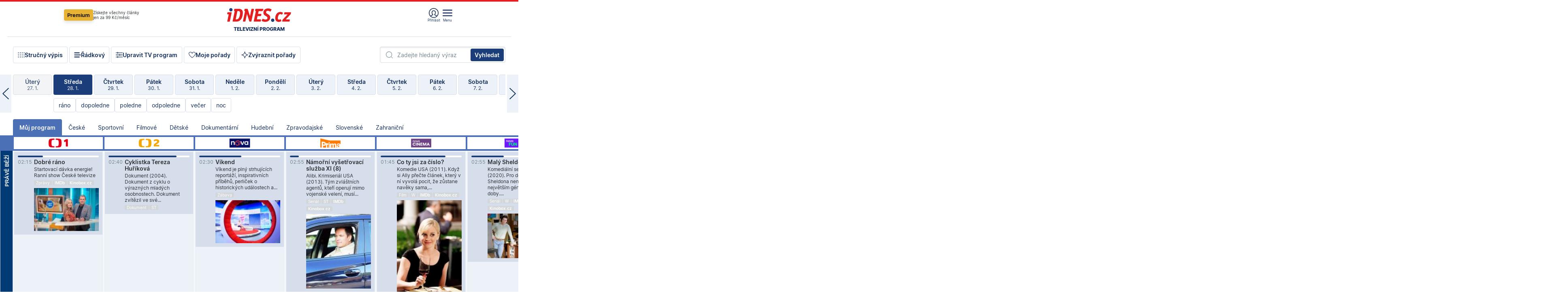

--- FILE ---
content_type: text/html; charset=windows-1250
request_url: https://tvprogram.idnes.cz/?t=detail&id=63958958
body_size: 105253
content:
<!doctype html>

<html lang="cs" class="css-d">
<head>
    
    <meta charset="windows-1250">
    <meta http-equiv="cache-control" content="no-cache">
    <meta name="viewport" content="width=device-width, initial-scale=1.0, minimum-scale=1.0">
    <title>TV program dnes a na 14 dn&#237; pro v&#237;ce ne&#382; 150 stanic</title>
    <meta name="description" property="og:description" lang="cs" content="Velk&#253; TV program obl&#237;ben&#253;ch stanic s mo&#382;nost&#237; vyhled&#225;v&#225;n&#237; podle denn&#237; doby, dn&#367; nebo slov. TV program - podrobn&#233; popisy i fotky, filmy, seri&#225;ly, sport...">
    <link rel="shortcut icon" href="https://1gr.cz/u/favicon/idnes.ico">
    <link rel="apple-touch-icon" href="https://1gr.cz/u/favicon/apple-touch-icon.png">
    <link rel="canonical" href="https://tvprogram.idnes.cz">
    <meta property="og:site_name" content="iDNES.cz">
    <meta property="og:type" content="website">
    <meta property="og:url" content="https://tvprogram.idnes.cz">
    <meta property="og:title" content="TV program dnes a na 14 dn&#237; pro v&#237;ce ne&#382; 150 stanic">
    <meta name="image" property="og:image" content="https://1gr.cz/o/ogimage/idnes2025.jpg">
    <meta name="twitter:site" content="@idnescz">
    <meta property="fb:app_id" content="120489248467">
    <link href="https://servis.idnes.cz/rss.aspx?c=kultura" rel="alternate" type="application/rss+xml" title="RSS">
	<meta name="cXenseParse:pageclass" content="frontpage">
	<meta name="cXenseParse:qiw-typobsahu" content="home">
	<meta name="cXenseParse:qiw-subsection" content="Kultura">
	<meta name="cXenseParse:qiw-ostrov" content="kultura">
	<meta name="cXenseParse:qiw-rubrika" content="tv-program">
	<meta name="cXenseParse:qiw-vylouceni" content="redesign24" data-separator=",">





<script>var Unidata = { "exdomena": "tvprogram.idnes.cz", "ostrov": "kultura", "rubrika": "tv-program", "zobrazeni": "home", "verze": "A", "reklama": true, "timestamp": 1769652063253.0, "webtype": "full", "section": "Zpravodajství", "subSection": "Kultura", "pageType": "default", "authors": [""], "keywords": ["redesign24"], "isLogged": false, "noAd": 0, "lidskost": 7366559972832
    };
        var pp_gemius_extraparameters = new Array('content=free', 'premium=false', 'verze=A', 'webtype=full');
    
</script>



<script>   Unidata.prebidConfig = [
{"wallpaper":{"code":"wallpaper","mediaTypes":{"banner":{"sizes":[[970,310],[750,100],[728,90],[970,250],[970,210],[500,200],[300,300],[480,300],[336,280],[750,200]]}}},"750x100":{"code":"750x100","mediaTypes":{"banner":{"sizes":[[750,100],[690,100],[728,90],[300,90],[468,60],[320,50]]}}}}
    ];</script>

<script>   Unidata.biddingData = [
{"branding":true,"750x100":true,"wallpaper":true}
    ];
   
</script>

<script>window.cpexPackageConfig = {
        publisherSettingsPath: 'https://cdn.cpex.cz/settings/production/mafra.js',
    websiteSettingsPath: 'https://cdn.cpex.cz/settings/production/mafra/idnes.cz_kultura.js'
    }
    document.head.appendChild(Object.assign(document.createElement('script'), { src: `https://cdn.cpex.cz/package/cpex-package${window.location.href.indexOf('debug') > -1 ? '.js' : '.min.js'}` }));
</script>

        <script type="text/javascript" src="https://delivery.r2b2.cz/hb/mafra/kultura.idnes.cz_desktop" async></script>
<script>window.Ads = {config:{"mBrandingOffsetTop":50,"desktopTopBar":111,"vignetteCappingTime":180000}}</script>



<style>
	@import "https://1gr.cz/css/idn4/base.css?rr=1769614145";
	@import "https://1gr.cz/css/idn4/uni.css?rr=1769603498";
	@import "https://1gr.cz/css/externi/reklama.css?rr=1761728186";
	@import "https://1gr.cz/css/idn4/portal.css?rr=1759938057";
	@import "https://1gr.cz/css/idn4/layout2.css?rr=1769178650";
	@import "https://1gr.cz/css/idn4/tvprog.css?rr=1768470635";
</style>

<script src="https://1gr.cz/js/uni/uni.js?rr=1764253092"></script>
<script src="https://1gr.cz/js/tv/2014.js?rr=1756411372"></script>




<script type="text/javascript">
        window.didomiConfig = { sdkPath: 'https://privacy.1gr.cz/', apiPath: 'https://privacy.1gr.cz/api' };
        window.Unidata = window.Unidata || {};
        window.Unidata.didomiVerze = '2';
        
    </script>
    
    <style>#didomi-notice { display: none!important; }</style>
    <script type="text/javascript">
        window.didomiEventListeners = window.didomiEventListeners || [];
        window.didomiEventListeners.push({ event: 'notice.shown', listener: function () { Didomi.notice.hide(); } });
    </script>
    
    <script src="https://1gr.cz/js/cmp/cookiewallCMP.js" async></script>
    

    <script>var adformtag = window.adformtag = window.adformtag || []; adformtag.push(function () { adformtag.setRequestParam('gdpr', '1'); });</script><script>Log.carkovacka("d=D&c=F&a=F&v=A&u=tv-program");</script><!-- G:Up kultura_tv-program-->
<!-- Gemius2013: TV program univerzal -->
<script>
if((/tech_max=[^;]*aplikace=1/.test(document.cookie)) || (/dCMP=[^;]*gemius=1/.test(document.cookie)) || !(typeof(Didomi) == "undefined" || !Didomi.getUserStatus().vendors.consent.enabled.includes(328)))
{ 
var pp_gemius_consent = true;
} else
{
var pp_gemius_use_cmp = true; 
}
if(!/(^|;)\s*nogemius=/.test(document.cookie)){
var pp_gemius_identifier = 'AkTqKCO_Yw9Ei2HHIVFcRKRursvGf6cCXnrPk.B3WE7.J7';

function gemius_pending(i) { window[i] = window[i] || function() {var x = window[i+'_pdata'] = window[i+'_pdata'] || []; x[x.length]=arguments;};};gemius_pending('gemius_hit'); gemius_pending('gemius_event'); gemius_pending('gemius_init'); gemius_pending('pp_gemius_hit'); gemius_pending('pp_gemius_event'); gemius_pending('pp_gemius_init'); (function(d,t) {try {var gt=d.createElement(t),s=d.getElementsByTagName(t)[0],l='http'+((location.protocol=='https:')?'s':''); gt.setAttribute('async','async');gt.setAttribute('defer','defer'); gt.src=l+'://spir.hit.gemius.pl/xgemius.js'; s.parentNode.insertBefore(gt,s);} catch (e) {}})(document,'script');
}
</script><!-- Analytics: kultura -->
<!-- Google Tag Manager -->
<script>
  window.dataLayer = window.dataLayer || [];
  if(MujPAS.prihlasen) dataLayer.push({'userType': 'member'});
  function gtag() { dataLayer.push(arguments); };
  gtag('consent', 'default', {
      'ad_storage': (/dCMP=[^;]*google=1/.test(document.cookie) ? 'granted' : 'denied'),
      'ad_user_data': (/dCMP=[^;]*google=1/.test(document.cookie) ? 'granted' : 'denied'),
      'analytics_storage': ((/dCMP=[^;]*mafra=\d\d1\d/.test(document.cookie)) || (typeof (Didomi) != 'undefined' && Didomi.getUserConsentStatus('publishers-Kqq3iPge', 'c:mafraas-Xd6p2mGA')) ? 'granted' : 'denied'),
      'ad_personalization': ((/dCMP=[^;]*mafra=\d1\d\d/.test(document.cookie)) || (typeof (Didomi) != 'undefined' && Didomi.getUserConsentStatus('publishers-UPqtcgaE', 'c:mafraas-Xd6p2mGA')) ? 'granted' : 'denied')  });
</script>
<noscript><iframe src="//www.googletagmanager.com/ns.html?id=GTM-WD22KH"
height="0" width="0" style="display:none;visibility:hidden"></iframe></noscript>
<script>(function(w,d,s,l,i){w[l]=w[l]||[];w[l].push({'gtm.start':
new Date().getTime(),event:'gtm.js'});var f=d.getElementsByTagName(s)[0],
j=d.createElement(s),dl=l!='dataLayer'?'&l='+l:'';j.async=true;j.src='//www.googletagmanager.com/gtm.js?id='+i+dl;f.parentNode.insertBefore(j,f);
})(window,document,'script','dataLayer','GTM-WD22KH');</script>
<!-- End Google Tag Manager -->



<script>
    consentFunction = function () {
        if (/dCMP=[^;]*piano=1/.test(document.cookie) || !(typeof (Didomi) == "undefined" || !Didomi.getUserStatus().vendors.consent.enabled.includes(412))) {
            var id = document.cookies.read("_mmid");
            var webIdCookie = document.cookies.read("\x5fwebid");
            if (id) {
                window.pdl = window.pdl || {};
                window.pdl.browserId = id;
                if (!Math.floor(Math.random() * 1000)) Log.ping(location.href, "logpiano\x5Fmmid\x5Fx1000");
            }
            else {
                Log.ping(location.href, "logpiano\x5Fnommid\x5F" + (webIdCookie ? "" : "no") + "webid" + (webIdCookie ? "\x5F" + webIdCookie[0] : ""));
            }

            if (!window.pianoLoaded) {
                window.pianoLoaded = true;
                var s = document.createElement("script");
                document.getElementsByTagName("head")[0].appendChild(s);
                s.src = "https://cdn.tinypass.com/api/tinypass.min.js";
            }
        }




        tp = window.tp || [];
        tp.push(["setAid", 'ldpllFOBpe']);
        tp.push(["setCxenseSiteId", "4732542837648372374"]);
        tp.push(["setEndpoint", 'https://buy-eu.piano.io/api/v3']);
        tp.push(["setEspEndpoint", 'https://api-esp-eu.piano.io']);
        tp.push(["setUseTinypassAccounts", false]);
        tp.push(["setUsePianoIdUserProvider", true]);
        var userState = Unidata.isLogged ? (Unidata.isSubscriber ? ["subscriber"] : ["logged"]) : ["notlogged"];
        tp.push(["setContentIsNative", Unidata.ostrov == "sdelenih"]);

        tp.push(["setCustomVariable", "premTarif", "tarif-none"]);
        tp.push(["setCustomVariable", "premFreq", "freq-none"]);
        tp.push(["setCustomVariable", "premMethod", "meth-none"]);
        tp.push(["setCustomVariable", "premAction", "act-none"]);
        tp.push(["setCustomVariable", "premDiscount", "disc-none"]);
        tp.push(["setCustomVariable", "premMkt", "mkt-0"]);
        tp.push(["setCustomVariable", "premTime", "time-morepass"]);
        tp.push(["setCustomVariable", "premTier", "_none"]);
        tp.push(["setCustomVariable", "premPrice", "0"]);
        tp.push(["setCustomVariable", "premNextPrice", "0"]);
        tp.push(["setCustomVariable", "testVerze", "verze-A"]);
        tp.push(["setCustomVariable", "webVerze", "full"]);
        tp.push(["setCustomVariable", "userState", userState]);
        tp.push(["setCustomVariable", "content", "free"]);
        tp.push(["setCustomVariable", "canonical", "https://tvprogram.idnes.cz"]);
        

        var setCustomParameters = {
            "qiw-premTarif": "tarif-none",    
            "aev-premTarif": "tarif-none",    
            "qiw-premFreq": "freq-none", 
            "qiw-premMethod": "meth-none", 
            "qiw-premAction": "act-none", 
            "qiw-premDiscount": "disc-none", 
            "qiw-premMkt": "mkt-0", 
            "qiw-premTime": "time-morepass", 
            "qiw-testVerze": "verze-A",
            "qiw-webVerze": "full",
            "qiw-content": "free"
        };

        window.cX = window.cX || { options: { consent: true, consentVersion: 2 } }; cX.callQueue = cX.callQueue || [];
        cX.callQueue.push(["setCustomParameters", setCustomParameters]);
        cX.callQueue.push(['setCustomParameters', { 'userState': userState }]);
        cX.callQueue.push(['setEventAttributes', { origin: 'qiw-idnes', persistedQueryId: '65782737c003a46ada22fb6a671d723069bfcc74' }]);

        var consent = (/dCMP=[^;]*piano=1/.test(document.cookie) || !(typeof (Didomi) == "undefined" || !Didomi.getUserStatus().vendors.consent.enabled.includes(412)));
        cX.callQueue.push(['setConsent', { pv: consent, segment: consent, ad: consent, recs: consent, geo: consent, device: consent }]);

        tp.push(["init", function () {
            tp.experience.init();
        }]);
    };

    consentFunction();
</script>
</head>
<body>
    
    
            
                <div class="counters">
                    
                </div>
                
                <div id="portal"><div class="iph" id="iph">
            <div id="iph-row" class="iph-row" score-box="menu2024-top">
                
                <div class="iph-logo" itemprop="publisher" itemscope itemtype="https://schema.org/Organization">
                    
                <meta itemprop="url" content="https://www.idnes.cz">
                <meta itemprop="name" content="iDNES.cz">
                <a href="https://www.idnes.cz/" title="iDNES.cz"  score-place="1" score-type="Section" score-id="idnes" itemprop="logo" itemscope itemtype="https://schema.org/ImageObject">iDNES.cz<meta itemprop="url" content="https://1gr.cz/u/loga-n4/idnes.svg"></a> </div>
                
                <div class="iph-row-in">
                    <div class="iph-prem"> 
        <a href="https://www.idnes.cz/ucet/prihlasit-premium?url=https%3A%2F%2Fwww.idnes.cz%2Fpremium%3Fzdroj%3Dtopmenu" class="btn-prem"> Premium</a>
		<p>Získejte všechny články <br> jen&nbsp;za&nbsp;99&nbsp;Kč/měsíc</p>
	</div>
                    
                    
                </div>
                <div class="iph-row-in">
                    <ul class="iph-icolist">
                        
                        <li><a href="https://www.idnes.cz/ucet/prihlasit?url=https%3a%2f%2ftvprogram.idnes.cz%2f" class="ico-login0"  score-place="1" score-type="Other" score-id="prihlasit">Přihlásit</a> <a data-js-xhr="1" href="https://www.idnes.cz/ucet" id="ico-login1" class="ico-login1" score-place="1" score-type="Other" score-id="mujucet">Můj účet</a></li>
                        
                        <li>
                            
                            <a onclick="element('iph').classes.add('iph-iphhm-visible'); element('iph').appendChild(element('iphhm-out')); element('iphhm-out').classes.add('iphhm-act');" class="ico-menu">Menu</a>
                             
                        </li>
                    </ul>
                    
                </div>
            </div>
            
            <ul class="iph-breadcrumb" id="iph-row2" score-box="menu2024-breadcrumb">
                
                <li><a href="https://tvprogram.idnes.cz"  score-place="1" score-type="Other" score-id="tv-program" title="Televizní program">Televizní program</a>
                    
                </li>
                
            </ul>
            
        </div>
        
        <script>Misc.rozdelMenu();</script>
        
        <script>Misc.iphSticky();</script><ul class="modify">
    <li class="searchfield-tv">
        

<form method="get" action="https://tvprogram.idnes.cz/hledani" id="search-tvprogram" class="naseptavac-obal naseptavac-obrazkovy">
    <div class="inp-out ico-search">
        <input type="text" id="hledej-tv" name="slovo" class="inp" placeholder="Zadejte hledaný výraz" autocomplete="off">
        <input type="submit" id="submit-tv" class="sen" value="Vyhledat">
        
    </div>
</form>
<script>Misc.naseptavac({"id":"search-tvprogram","zdroj":"/data.aspx?type=naseptavac\u0026source=tvprogram\u0026id=\u0026q={slovo}"});</script>

    </li>
    
    <li class="incomplete-false"><a href="javascript:;" class="ico-complete" onclick="TV.prepniStrucnost();"><span></span>Stručný výpis</a></li>
    <li class="incomplete-true"><a href="javascript:;" class="ico-complete" onclick="TV.prepniStrucnost();"><span></span>Úplný výpis</a></li>
    
    <li><a class="ico-rows" href="https://tvprogram.idnes.cz/?t=detail&id=63958958&set=row" onmousedown="Log.link(this,'tvprogram2015_radkovy_menu')"><span></span>Řádkový</a></li>
    
    <li><a class="ico-edit" id="tv-channel-edit" href="https://tvprogram.idnes.cz/#upravit"><span></span>Upravit TV program</a></li>
    <li><a class="ico-my" href="https://tvprogram.idnes.cz/moje-porady" onmousedown="Log.link(this,'tvprogram2015_mojeporady')"><span></span>Moje pořady</a></li>
    <li class="selection">
        <label onclick="element('assortment').classes.toggle('qblock');" class="ico-down"><span></span>Zvýraznit pořady</label>
        <div id="assortment">
            <ul>
                <li onclick="return TV.prepniZvyrazneni('zbv');"><span class="x-zbv"></span>zábava</li>
                <li onclick="return TV.prepniZvyrazneni('spr');"><span class="x-spr"></span>sport</li>
                <li onclick="return TV.prepniZvyrazneni('flm');"><span class="x-flm"></span>film</li>
                <li onclick="return TV.prepniZvyrazneni('ser');"><span class="x-ser"></span>seriál</li>
                <li onclick="return TV.prepniZvyrazneni('dkm');"><span class="x-dkm"></span>dokument</li>
                <li onclick="return TV.prepniZvyrazneni('hdb');"><span class="x-hdb"></span>hudba</li>
                <li onclick="return TV.prepniZvyrazneni('prd');"><span class="x-prd"></span>pro děti</li>
                <li onclick="return TV.prepniZvyrazneni('zpr');"><span class="x-zpr"></span>zprávy</li>
                <li onclick="return TV.prepniZvyrazneni('st');"><span class="x-st"></span>skryté titulky</li>
            </ul>
            <ul>
                <li onclick="return TV.prepniZvyrazneni('wd');"><span class="x-wd"></span>širokoúhlé</li>
                <li onclick="return TV.prepniZvyrazneni('zn');"><span class="x-zn"></span>znaková řeč</li>
                <li onclick="return TV.prepniZvyrazneni('prem');"><span class="x-prem"></span>premiéra</li>
                <li onclick="return TV.prepniZvyrazneni('live');"><span class="x-live"></span>živě</li>
                <li onclick="return TV.prepniZvyrazneni('tip');"><span class="x-tip"></span>tip</li>
                <li onclick="return TV.prepniZvyrazneni('idn');"><span class="x-idn"></span>iDNES recenze</li>
                <li onclick="return TV.prepniZvyrazneni('vid');"><span class="x-vid"></span>trailer</li>
                <li onclick="return TV.prepniZvyrazneni('mdb');"><span class="x-mdb"></span>IMDb</li>
                <li onclick="return TV.prepniZvyrazneni('kbx');"><span class="x-kbx"></span>Kinobox</li>
                <li onclick="return TV.prepniZvyrazneni();">zrušit zvýraznění</li>
            </ul>
        </div>
    </li>
    
</ul></div>
                                <div id="content" class="content">
                                    <!--reminderfcid-->
                                    
                                    
                                    
                                    <div class="timeline">
    <div class="daytoc-out">
        <div id="daytoc-levotoc" class="daytoc-prev"></div>
        <div id="daytoc-pravotoc" class="daytoc-next"></div>
        <div id="daytoc" class="daytoc">
            <ul class="list-day">
                
                <li class=" archived">
                    <a href="https://tvprogram.idnes.cz/?dt=30.12.2025" onmousedown="Log.link(this,'tvprogram2015_dny_29012026_30122025')">
                        <b>Úterý</b>
                        <i>30. 12.</i>
                    </a>
                    
                </li>
                
                <li class=" archived">
                    <a href="https://tvprogram.idnes.cz/?dt=31.12.2025" onmousedown="Log.link(this,'tvprogram2015_dny_29012026_31122025')">
                        <b>Středa</b>
                        <i>31. 12.</i>
                    </a>
                    
                </li>
                
                <li class=" archived">
                    <a href="https://tvprogram.idnes.cz/?dt=1.1.2026" onmousedown="Log.link(this,'tvprogram2015_dny_29012026_01012026')">
                        <b>Čtvrtek</b>
                        <i>1. 1.</i>
                    </a>
                    
                </li>
                
                <li class=" archived">
                    <a href="https://tvprogram.idnes.cz/?dt=2.1.2026" onmousedown="Log.link(this,'tvprogram2015_dny_29012026_02012026')">
                        <b>Pátek</b>
                        <i>2. 1.</i>
                    </a>
                    
                </li>
                
                <li class=" archived">
                    <a href="https://tvprogram.idnes.cz/?dt=3.1.2026" onmousedown="Log.link(this,'tvprogram2015_dny_29012026_03012026')">
                        <b>Sobota</b>
                        <i>3. 1.</i>
                    </a>
                    
                </li>
                
                <li class=" archived">
                    <a href="https://tvprogram.idnes.cz/?dt=4.1.2026" onmousedown="Log.link(this,'tvprogram2015_dny_29012026_04012026')">
                        <b>Neděle</b>
                        <i>4. 1.</i>
                    </a>
                    
                </li>
                
                <li class=" archived">
                    <a href="https://tvprogram.idnes.cz/?dt=5.1.2026" onmousedown="Log.link(this,'tvprogram2015_dny_29012026_05012026')">
                        <b>Pondělí</b>
                        <i>5. 1.</i>
                    </a>
                    
                </li>
                
                <li class=" archived">
                    <a href="https://tvprogram.idnes.cz/?dt=6.1.2026" onmousedown="Log.link(this,'tvprogram2015_dny_29012026_06012026')">
                        <b>Úterý</b>
                        <i>6. 1.</i>
                    </a>
                    
                </li>
                
                <li class=" archived">
                    <a href="https://tvprogram.idnes.cz/?dt=7.1.2026" onmousedown="Log.link(this,'tvprogram2015_dny_29012026_07012026')">
                        <b>Středa</b>
                        <i>7. 1.</i>
                    </a>
                    
                </li>
                
                <li class=" archived">
                    <a href="https://tvprogram.idnes.cz/?dt=8.1.2026" onmousedown="Log.link(this,'tvprogram2015_dny_29012026_08012026')">
                        <b>Čtvrtek</b>
                        <i>8. 1.</i>
                    </a>
                    
                </li>
                
                <li class=" archived">
                    <a href="https://tvprogram.idnes.cz/?dt=9.1.2026" onmousedown="Log.link(this,'tvprogram2015_dny_29012026_09012026')">
                        <b>Pátek</b>
                        <i>9. 1.</i>
                    </a>
                    
                </li>
                
                <li class=" archived">
                    <a href="https://tvprogram.idnes.cz/?dt=10.1.2026" onmousedown="Log.link(this,'tvprogram2015_dny_29012026_10012026')">
                        <b>Sobota</b>
                        <i>10. 1.</i>
                    </a>
                    
                </li>
                
                <li class=" archived">
                    <a href="https://tvprogram.idnes.cz/?dt=11.1.2026" onmousedown="Log.link(this,'tvprogram2015_dny_29012026_11012026')">
                        <b>Neděle</b>
                        <i>11. 1.</i>
                    </a>
                    
                </li>
                
                <li class=" archived">
                    <a href="https://tvprogram.idnes.cz/?dt=12.1.2026" onmousedown="Log.link(this,'tvprogram2015_dny_29012026_12012026')">
                        <b>Pondělí</b>
                        <i>12. 1.</i>
                    </a>
                    
                </li>
                
                <li class=" archived">
                    <a href="https://tvprogram.idnes.cz/?dt=13.1.2026" onmousedown="Log.link(this,'tvprogram2015_dny_29012026_13012026')">
                        <b>Úterý</b>
                        <i>13. 1.</i>
                    </a>
                    
                </li>
                
                <li class=" archived">
                    <a href="https://tvprogram.idnes.cz/?dt=14.1.2026" onmousedown="Log.link(this,'tvprogram2015_dny_29012026_14012026')">
                        <b>Středa</b>
                        <i>14. 1.</i>
                    </a>
                    
                </li>
                
                <li class=" archived">
                    <a href="https://tvprogram.idnes.cz/?dt=15.1.2026" onmousedown="Log.link(this,'tvprogram2015_dny_29012026_15012026')">
                        <b>Čtvrtek</b>
                        <i>15. 1.</i>
                    </a>
                    
                </li>
                
                <li class=" archived">
                    <a href="https://tvprogram.idnes.cz/?dt=16.1.2026" onmousedown="Log.link(this,'tvprogram2015_dny_29012026_16012026')">
                        <b>Pátek</b>
                        <i>16. 1.</i>
                    </a>
                    
                </li>
                
                <li class=" archived">
                    <a href="https://tvprogram.idnes.cz/?dt=17.1.2026" onmousedown="Log.link(this,'tvprogram2015_dny_29012026_17012026')">
                        <b>Sobota</b>
                        <i>17. 1.</i>
                    </a>
                    
                </li>
                
                <li class=" archived">
                    <a href="https://tvprogram.idnes.cz/?dt=18.1.2026" onmousedown="Log.link(this,'tvprogram2015_dny_29012026_18012026')">
                        <b>Neděle</b>
                        <i>18. 1.</i>
                    </a>
                    
                </li>
                
                <li class=" archived">
                    <a href="https://tvprogram.idnes.cz/?dt=19.1.2026" onmousedown="Log.link(this,'tvprogram2015_dny_29012026_19012026')">
                        <b>Pondělí</b>
                        <i>19. 1.</i>
                    </a>
                    
                </li>
                
                <li class=" archived">
                    <a href="https://tvprogram.idnes.cz/?dt=20.1.2026" onmousedown="Log.link(this,'tvprogram2015_dny_29012026_20012026')">
                        <b>Úterý</b>
                        <i>20. 1.</i>
                    </a>
                    
                </li>
                
                <li class=" archived">
                    <a href="https://tvprogram.idnes.cz/?dt=21.1.2026" onmousedown="Log.link(this,'tvprogram2015_dny_29012026_21012026')">
                        <b>Středa</b>
                        <i>21. 1.</i>
                    </a>
                    
                </li>
                
                <li class=" archived">
                    <a href="https://tvprogram.idnes.cz/?dt=22.1.2026" onmousedown="Log.link(this,'tvprogram2015_dny_29012026_22012026')">
                        <b>Čtvrtek</b>
                        <i>22. 1.</i>
                    </a>
                    
                </li>
                
                <li class=" archived">
                    <a href="https://tvprogram.idnes.cz/?dt=23.1.2026" onmousedown="Log.link(this,'tvprogram2015_dny_29012026_23012026')">
                        <b>Pátek</b>
                        <i>23. 1.</i>
                    </a>
                    
                </li>
                
                <li class=" archived">
                    <a href="https://tvprogram.idnes.cz/?dt=24.1.2026" onmousedown="Log.link(this,'tvprogram2015_dny_29012026_24012026')">
                        <b>Sobota</b>
                        <i>24. 1.</i>
                    </a>
                    
                </li>
                
                <li class=" archived">
                    <a href="https://tvprogram.idnes.cz/?dt=25.1.2026" onmousedown="Log.link(this,'tvprogram2015_dny_29012026_25012026')">
                        <b>Neděle</b>
                        <i>25. 1.</i>
                    </a>
                    
                </li>
                
                <li class=" archived">
                    <a href="https://tvprogram.idnes.cz/?dt=26.1.2026" onmousedown="Log.link(this,'tvprogram2015_dny_29012026_26012026')">
                        <b>Pondělí</b>
                        <i>26. 1.</i>
                    </a>
                    
                </li>
                
                <li class=" archived">
                    <a href="https://tvprogram.idnes.cz/?dt=27.1.2026" onmousedown="Log.link(this,'tvprogram2015_dny_29012026_27012026')">
                        <b>Úterý</b>
                        <i>27. 1.</i>
                    </a>
                    
                </li>
                
                <li class="act archived">
                    <a href="https://tvprogram.idnes.cz/?dt=28.1.2026" onmousedown="Log.link(this,'tvprogram2015_dny_29012026_28012026')">
                        <b>Středa</b>
                        <i>28. 1.</i>
                    </a>
                    
                    <div>
                        <a onclick="return TV.najedCas(5)" href="javascript:;"><i>ráno</i></a>
                        <a onclick="return TV.najedCas(9)" href="javascript:;"><i>dopoledne</i></a>
                        <a onclick="return TV.najedCas(12)" href="javascript:;"><i>poledne</i></a>
                        <a onclick="return TV.najedCas(16)" href="javascript:;"><i>odpoledne</i></a>
                        <a onclick="return TV.najedCas(20)" href="javascript:;"><i>večer</i></a>
                        <a onclick="return TV.najedCas(24)" href="javascript:;"><i>noc</i></a>
                    </div>
                    
                </li>
                
                <li class="">
                    <a href="https://tvprogram.idnes.cz/?dt=29.1.2026" onmousedown="Log.link(this,'tvprogram2015_dny_29012026_29012026')">
                        <b>Čtvrtek</b>
                        <i>29. 1.</i>
                    </a>
                    
                </li>
                
                <li class="">
                    <a href="https://tvprogram.idnes.cz/?dt=30.1.2026" onmousedown="Log.link(this,'tvprogram2015_dny_29012026_30012026')">
                        <b>Pátek</b>
                        <i>30. 1.</i>
                    </a>
                    
                </li>
                
                <li class="">
                    <a href="https://tvprogram.idnes.cz/?dt=31.1.2026" onmousedown="Log.link(this,'tvprogram2015_dny_29012026_31012026')">
                        <b>Sobota</b>
                        <i>31. 1.</i>
                    </a>
                    
                </li>
                
                <li class="">
                    <a href="https://tvprogram.idnes.cz/?dt=1.2.2026" onmousedown="Log.link(this,'tvprogram2015_dny_29012026_01022026')">
                        <b>Neděle</b>
                        <i>1. 2.</i>
                    </a>
                    
                </li>
                
                <li class="">
                    <a href="https://tvprogram.idnes.cz/?dt=2.2.2026" onmousedown="Log.link(this,'tvprogram2015_dny_29012026_02022026')">
                        <b>Pondělí</b>
                        <i>2. 2.</i>
                    </a>
                    
                </li>
                
                <li class="">
                    <a href="https://tvprogram.idnes.cz/?dt=3.2.2026" onmousedown="Log.link(this,'tvprogram2015_dny_29012026_03022026')">
                        <b>Úterý</b>
                        <i>3. 2.</i>
                    </a>
                    
                </li>
                
                <li class="">
                    <a href="https://tvprogram.idnes.cz/?dt=4.2.2026" onmousedown="Log.link(this,'tvprogram2015_dny_29012026_04022026')">
                        <b>Středa</b>
                        <i>4. 2.</i>
                    </a>
                    
                </li>
                
                <li class="">
                    <a href="https://tvprogram.idnes.cz/?dt=5.2.2026" onmousedown="Log.link(this,'tvprogram2015_dny_29012026_05022026')">
                        <b>Čtvrtek</b>
                        <i>5. 2.</i>
                    </a>
                    
                </li>
                
                <li class=" second">
                    <a href="https://tvprogram.idnes.cz/?dt=6.2.2026" onmousedown="Log.link(this,'tvprogram2015_dny_29012026_06022026')">
                        <b>Pátek</b>
                        <i>6. 2.</i>
                    </a>
                    
                </li>
                
                <li class=" second">
                    <a href="https://tvprogram.idnes.cz/?dt=7.2.2026" onmousedown="Log.link(this,'tvprogram2015_dny_29012026_07022026')">
                        <b>Sobota</b>
                        <i>7. 2.</i>
                    </a>
                    
                </li>
                
                <li class=" second">
                    <a href="https://tvprogram.idnes.cz/?dt=8.2.2026" onmousedown="Log.link(this,'tvprogram2015_dny_29012026_08022026')">
                        <b>Neděle</b>
                        <i>8. 2.</i>
                    </a>
                    
                </li>
                
                <li class=" second">
                    <a href="https://tvprogram.idnes.cz/?dt=9.2.2026" onmousedown="Log.link(this,'tvprogram2015_dny_29012026_09022026')">
                        <b>Pondělí</b>
                        <i>9. 2.</i>
                    </a>
                    
                </li>
                
                <li class=" second">
                    <a href="https://tvprogram.idnes.cz/?dt=10.2.2026" onmousedown="Log.link(this,'tvprogram2015_dny_29012026_10022026')">
                        <b>Úterý</b>
                        <i>10. 2.</i>
                    </a>
                    
                </li>
                
                <li class=" second">
                    <a href="https://tvprogram.idnes.cz/?dt=11.2.2026" onmousedown="Log.link(this,'tvprogram2015_dny_29012026_11022026')">
                        <b>Středa</b>
                        <i>11. 2.</i>
                    </a>
                    
                </li>
                
            </ul>
        </div>
        <script>Misc.kolotoc({ id: "daytoc", doprava: "daytoc-pravotoc", doleva: "daytoc-levotoc", start: 28, konecny: true });</script>
    </div>
</div>
<!--reminderfcid-->

<div id="tv-fix" class="header-normal">
    <ul class="tv-sel">
      <li class="act"><a href="https://tvprogram.idnes.cz/" onmousedown="Log.link(this,'tvprogram2015_kategorie_mojeporady')"><i>Můj program</i></a></li>
      
      <li><a href="https://tvprogram.idnes.cz/ceske" onmousedown="Log.link(this,'tvprogram2015_kategorie_ceske')"><i>České</i></a></li>
      
      <li><a href="https://tvprogram.idnes.cz/sportovni" onmousedown="Log.link(this,'tvprogram2015_kategorie_sport')"><i>Sportovní</i></a></li>
      
      <li><a href="https://tvprogram.idnes.cz/filmove" onmousedown="Log.link(this,'tvprogram2015_kategorie_film')"><i>Filmové</i></a></li>
      
      <li><a href="https://tvprogram.idnes.cz/detske" onmousedown="Log.link(this,'tvprogram2015_kategorie_detske')"><i>Dětské</i></a></li>
      
      <li><a href="https://tvprogram.idnes.cz/dokumentarni" onmousedown="Log.link(this,'tvprogram2015_kategorie_dokumenty')"><i>Dokumentární</i></a></li>
      
      <li><a href="https://tvprogram.idnes.cz/hudebni" onmousedown="Log.link(this,'tvprogram2015_kategorie_hudebni')"><i>Hudební</i></a></li>
      
      <li><a href="https://tvprogram.idnes.cz/zpravodajske" onmousedown="Log.link(this,'tvprogram2015_kategorie_zpravy')"><i>Zpravodajské</i></a></li>
      
      <li><a href="https://tvprogram.idnes.cz/slovenske" onmousedown="Log.link(this,'tvprogram2015_kategorie_slovenske')"><i>Slovenské</i></a></li>
      
      <li><a href="https://tvprogram.idnes.cz/zahranicni" onmousedown="Log.link(this,'tvprogram2015_kategorie_zahranicni')"><i>Zahraniční</i></a></li>
      
    </ul>
    <div class="tv-main-out" id="tv-wrapper">
            <table class="tv-main" id="tv-table">
                <thead id="tv-channels" class=" editable" style="width: 327em">
                    <tr>
                        <th class="col-time"></th>
                        
                        <th>
                            
                            <img class="tvlogo" src="https://1gr.cz/o/televize/loga-m/ct-1.png" title="ČT1" alt="ČT1" data-channel="1">
                            
                        </th>
                        
                        <th>
                            
                            <img class="tvlogo" src="https://1gr.cz/o/televize/loga-m/ct-2.png" title="ČT2" alt="ČT2" data-channel="2">
                            
                        </th>
                        
                        <th>
                            
                            <img class="tvlogo" src="https://1gr.cz/o/televize/loga-m/nova.png" title="Nova" alt="Nova" data-channel="3">
                            
                        </th>
                        
                        <th>
                            
                            <img class="tvlogo" src="https://1gr.cz/o/televize/loga-m/prima.png" title="Prima" alt="Prima" data-channel="4">
                            
                        </th>
                        
                        <th>
                            
                            <img class="tvlogo" src="https://1gr.cz/o/televize/loga-m/nova-cinema.png" title="Nova Cinema" alt="Nova Cinema" data-channel="78">
                            
                        </th>
                        
                        <th>
                            
                            <img class="tvlogo" src="https://1gr.cz/o/televize/loga-m/nova-fun.png" title="Nova Fun" alt="Nova Fun" data-channel="560">
                            
                        </th>
                        
                        <th>
                            
                            <img class="tvlogo" src="https://1gr.cz/o/televize/loga-m/nova-action.png" title="Nova Action" alt="Nova Action" data-channel="558">
                            
                        </th>
                        
                        <th>
                            
                            <img class="tvlogo" src="https://1gr.cz/o/televize/loga-m/nova-krimi.png" title="Nova Krimi" alt="Nova Krimi" data-channel="559">
                            
                        </th>
                        
                        <th>
                            
                            <img class="tvlogo" src="https://1gr.cz/o/televize/loga-m/prima-cool.png" title="Prima COOL" alt="Prima COOL" data-channel="92">
                            
                        </th>
                        
                        <th>
                            
                            <img class="tvlogo" src="https://1gr.cz/o/televize/loga-m/prima-love.png" title="Prima LOVE" alt="Prima LOVE" data-channel="226">
                            
                        </th>
                        
                        <th>
                            
                            <img class="tvlogo" src="https://1gr.cz/o/televize/loga-m/prima-zoom.png" title="Prima ZOOM" alt="Prima ZOOM" data-channel="331">
                            
                        </th>
                        
                        <th>
                            
                            <img class="tvlogo" src="https://1gr.cz/o/televize/loga-m/prima-max.png" title="Prima MAX" alt="Prima MAX" data-channel="474">
                            
                        </th>
                        
                        <th>
                            
                            <img class="tvlogo" src="https://1gr.cz/o/televize/loga-m/barrandov.png" title="Barrandov" alt="Barrandov" data-channel="89">
                            
                        </th>
                        
                        <th>
                            
                            <img class="tvlogo" src="https://1gr.cz/o/televize/loga-m/ct-4-sport.png" title="ČT sport" alt="ČT sport" data-channel="18">
                            
                        </th>
                        
                        <th>
                            
                            <img class="tvlogo" src="https://1gr.cz/o/televize/loga-m/ct-24.png" title="ČT24" alt="ČT24" data-channel="24">
                            
                        </th>
                        
                        <th>
                            
                            <img class="tvlogo" src="https://1gr.cz/o/televize/loga-m/ocko.png" title="Óčko" alt="Óčko" data-channel="19">
                            
                        </th>
                        
                        <th>
                            
                            <img class="tvlogo" src="https://1gr.cz/o/televize/loga-m/ct-art.png" title="ČT art" alt="ČT art" data-channel="95">
                            
                        </th>
                        
                        <th class="col-time"></th>
                    </tr>
                </thead>
                <tbody>
                    
                    <tr id="current" class="current">
                        <td class="col-time col-time-current"><u></u></td>
                        
                        <td><a class=" past now" data-channel="1" data-show="100101541" data-series="140136" data-start="1575" data-length="150" href="https://tvprogram.idnes.cz/ct-1/st-02.15-dobre-rano.id100101541-s140136"><div class="x-zpr x-mdb x-kbx"><u class="zizalka"><u style="width:31%;"></u></u><h3>Dobré ráno</h3><small>02:15</small><p>Startovací dávka energie! Ranní show České televize</p><p><i class="x-zpr"></i><i class="x-mdb"></i><i class="x-kbx"></i></p> <img width="143" src="//1gr.cz/data/tvprogram/images/prev/1/100101541/26467720.jpg" alt="Dobré ráno" class="imgal"></div></a></td>
                        
                        <td><a class=" past now" data-channel="2" data-show="100101861" data-series="0" data-start="1600" data-length="25" href="https://tvprogram.idnes.cz/ct-2/st-02.40-cyklistka-tereza-hurikova.id100101861"><div class="x-dkm x-st"><u class="zizalka"><u style="width:84%;"></u></u><h3>Cyklistka Tereza Huříková</h3><small>02:40</small><p>Dokument (2004). Dokument z cyklu o výrazných mladých osobnostech. Dokument zvítězil ve své...</p><p><i class="x-dkm"></i><i class="x-st"></i></p> </div></a></td>
                        
                        <td><a class=" past now" data-channel="3" data-show="100092262" data-series="144926" data-start="1590" data-length="60" href="https://tvprogram.idnes.cz/nova/st-02.30-vikend.id100092262-s144926"><div class="x-zbv"><u class="zizalka"><u style="width:52%;"></u></u><h3>Víkend</h3><small>02:30</small><p>Víkend je plný strhujících reportáží, inspirativních příběhů, perliček o historických událostech a...</p><p><i class="x-zbv"></i></p> <img width="143" src="//1gr.cz/data/tvprogram/images/prev/3/100092262/26468142.jpg" alt="Víkend" class="imgal"></div></a></td>
                        
                        <td><a class=" past now" data-channel="4" data-show="100094761" data-series="211982" data-start="1615" data-length="55" href="https://tvprogram.idnes.cz/prima/st-02.55-namorni-vysetrovaci-sluzba-xi-8.id100094761-s211982"><div class="x-ser x-st x-mdb x-kbx"><u class="zizalka"><u style="width:11%;"></u></u><h3>Námořní vyšetřovací služba XI (8)</h3><small>02:55</small><p>Alibi. Krimiseriál USA (2013). Tým zvláštních agentů, kteří operují mimo vojenské velení, musí...</p><p><i class="x-ser"></i><i class="x-st"></i><i class="x-mdb"></i><i class="x-kbx"></i></p> <img width="143" src="//1gr.cz/data/tvprogram/images/prev/4/100094761/26468385.jpg" alt="Námořní vyšetřovací služba XI (8)" class="imgal"></div></a></td>
                        
                        <td><a class=" past now" data-channel="78" data-show="100092876" data-series="0" data-start="1545" data-length="95" href="https://tvprogram.idnes.cz/nova-cinema/st-01.45-co-ty-jsi-za-cislo.id100092876"><div class="x-flm x-wd x-mdb x-kbx"><u class="zizalka"><u style="width:80%;"></u></u><h3>Co ty jsi za číslo?</h3><small>01:45</small><p>Komedie USA (2011). Když si Ally přečte článek, který v ní vyvolá pocit, že zůstane navěky sama,...</p><p><i class="x-flm"></i><i class="x-wd"></i><i class="x-mdb"></i><i class="x-kbx"></i></p> <img width="143" src="//1gr.cz/data/tvprogram/images/prev/78/100092876/26469982.jpg" alt="Co ty jsi za číslo?" class="imgal"></div></a></td>
                        
                        <td><a class=" past now" data-channel="560" data-show="100093332" data-series="266036" data-start="1615" data-length="15" href="https://tvprogram.idnes.cz/nova-fun/st-02.55-maly-sheldon-iv-10.id100093332-s266036"><div class="x-ser x-wd x-mdb x-kbx"><u class="zizalka"><u style="width:40%;"></u></u><h3>Malý Sheldon IV (10)</h3><small>02:55</small><p>Komediální seriál USA (2020). Pro devitileteho Sheldona není snadné být největším géniem své doby....</p><p><i class="x-ser"></i><i class="x-wd"></i><i class="x-mdb"></i><i class="x-kbx"></i></p> <img width="143" src="//1gr.cz/data/tvprogram/images/prev/560/100093332/26474763.jpg" alt="Malý Sheldon IV (10)" class="imgal"></div></a></td>
                        
                        <td><a class=" past now" data-channel="558" data-show="100092524" data-series="278761" data-start="1615" data-length="20" href="https://tvprogram.idnes.cz/nova-action/st-02.55-strazci-hranic-kanada-ii-10.id100092524-s278761"><div class="x-dkm x-wd"><u class="zizalka"><u style="width:30%;"></u></u><h3>Strážci hranic: Kanada II (10)</h3><small>02:55</small><p>Dokument Kan. (2013). Práce kanadské pohraniční a celní správy je náročná a zajímavá. Ne vždy se...</p><p><i class="x-dkm"></i><i class="x-wd"></i></p> </div></a></td>
                        
                        <td><a class=" past now" data-channel="559" data-show="100474645" data-series="300799" data-start="1535" data-length="90" href="https://tvprogram.idnes.cz/nova-krimi/st-01.35-columbo-63.id100474645-s300799"><div class="x-ser x-st x-wd x-mdb x-kbx"><u class="zizalka"><u style="width:96%;"></u></u><h3>Columbo (63)</h3><small>01:35</small><p>Motýl v šedých stínech. Detektivní seriál USA (1994). Columbo vyšetřuje případ týkající se...</p><p><i class="x-ser"></i><i class="x-st"></i><i class="x-wd"></i><i class="x-mdb"></i><i class="x-kbx"></i></p> <img width="143" src="//1gr.cz/data/tvprogram/images/prev/559/100474645/26536401.jpg" alt="Columbo (63)" class="imgal"></div></a></td>
                        
                        <td><a class=" past now" data-channel="92" data-show="100095608" data-series="163187" data-start="1620" data-length="65" href="https://tvprogram.idnes.cz/prima-cool/st-03.00-top-gear-xvii-2.id100095608-s163187"><div class="x-zbv x-st x-mdb x-kbx"><u class="zizalka"><u style="width:2%;"></u></u><h3>Top Gear XVII (2)</h3><small>03:00</small><p>Motoristický magazín VB (2011). Nejslavnější motoristický magazín světa, který pravidelně sleduje...</p><p><i class="x-zbv"></i><i class="x-st"></i><i class="x-mdb"></i><i class="x-kbx"></i></p> </div></a></td>
                        
                        <td><a class=" past now" data-channel="226" data-show="100096300" data-series="320405" data-start="1580" data-length="55" href="https://tvprogram.idnes.cz/prima-love/st-02.20-laska-a-nenavist-35.id100096300-s320405"><div class="x-ser x-mdb x-kbx"><u class="zizalka"><u style="width:75%;"></u></u><h3>Láska a nenávist (35)</h3><small>02:20</small><p>Letní párty. Romantický seriál Tur. (2022). Náhodné setkání Tolgy, oblíbeného herce na vrcholu...</p><p><i class="x-ser"></i><i class="x-mdb"></i><i class="x-kbx"></i></p> </div></a></td>
                        
                        <td><a class=" past now" data-channel="331" data-show="100097611" data-series="313747" data-start="1570" data-length="60" href="https://tvprogram.idnes.cz/prima-zoom/st-02.10-setkani-s-ufo-1.id100097611-s313747"><div class="x-dkm"><u class="zizalka"><u style="width:85%;"></u></u><h3>Setkání s UFO (1)</h3><small>02:10</small><p>Světelné koule. Dokument Kan. (2021). Po celém světě dosahuje počet případů pozorování UFO svého...</p><p><i class="x-dkm"></i></p> <img width="143" src="//1gr.cz/data/tvprogram/images/prev/331/100097611/26471598.jpg" alt="Setkání s UFO (1)" class="imgal"></div></a></td>
                        
                        <td><a class=" past now" data-channel="474" data-show="100096585" data-series="0" data-start="1460" data-length="165" href="https://tvprogram.idnes.cz/prima-max/st-00.20-den-patriotu.id100096585"><div class="x-flm x-mdb x-kbx"><u class="zizalka"><u style="width:98%;"></u></u><h3>Den patriotů</h3><small>00:20</small><p>Thriller USA (2016). Při teroristickém útoku na bostonském maratonu se policejní seržant Tommy...</p><p><i class="x-flm"></i><i class="x-mdb"></i><i class="x-kbx"></i></p> <img width="143" src="//1gr.cz/data/tvprogram/images/prev/474/100096585/26472154.jpg" alt="Den patriotů" class="imgal"></div></a></td>
                        
                        <td><a class=" past now" data-channel="89" data-show="100092736" data-series="148792" data-start="1565" data-length="75" href="https://tvprogram.idnes.cz/barrandov/st-02.05-na-plac.id100092736-s148792"><div class="x-st"><u class="zizalka"><u style="width:75%;"></u></u><h3>Na plac!</h3><small>02:05</small><p>Šance pro herce z ulice</p><p><i class="x-st"></i></p> <img width="143" src="//1gr.cz/data/tvprogram/images/prev/89/100092736/26470132.jpg" alt="Na plac!" class="imgal"></div></a></td>
                        
                        <td><a class=" past now" data-channel="18" data-show="100102445" data-series="0" data-start="1605" data-length="135" href="https://tvprogram.idnes.cz/ct-4-sport/st-02.45-futsal-me-ve-futsalu-muzu-2026.id100102445"><div class="x-spr x-wd"><u class="zizalka"><u style="width:12%;"></u></u><h3>Futsal: ME ve futsalu mužů 2026</h3><small>02:45</small><p>Česko - Ukrajina. Záznam utkání základní skupiny evropského šampionátu v lotyšské Rize (130 min)</p><p><i class="x-spr"></i><i class="x-wd"></i></p> </div></a></td>
                        
                        <td><a class=" past now" data-channel="24" data-show="100102167" data-series="156521" data-start="1620" data-length="10" href="https://tvprogram.idnes.cz/ct-24/st-03.00-zpravy.id100102167-s156521"><div class="x-zpr x-st"><u class="zizalka"><u style="width:11%;"></u></u><h3>Zprávy</h3><small>03:00</small><p></p><p><i class="x-zpr"></i><i class="x-st"></i></p> </div></a></td>
                        
                        <td><a class=" past now" data-channel="19" data-show="100083037" data-series="205126" data-start="1370" data-length="430" href="https://tvprogram.idnes.cz/ocko/st-22.50-ocko-flirt.id100083037-s205126"><div class="x-hdb"><u class="zizalka"><u style="width:58%;"></u></u><h3>Óčko flirt</h3><small>22:50</small><p>Proud klipů a sexy vzkazy diváků Óčka</p><p><i class="x-hdb"></i></p> <img width="143" src="//1gr.cz/data/tvprogram/images/prev/19/100083037/26468669.jpg" alt="Óčko flirt" class="imgal"></div></a></td>
                        
                        <td><a class=" past now" data-channel="95" data-show="100101227" data-series="241758" data-start="1600" data-length="60" href="https://tvprogram.idnes.cz/ct-art/st-02.40-na-programu-televize.id100101227-s241758"><div class="x-dkm x-st"><u class="zizalka"><u style="width:35%;"></u></u><h3>Na programu televize</h3><small>02:40</small><p>Vše pro děti. Dokument (2021). Cyklus přinášející unikátní archivní ukázky, vzpomínky tvůrců a...</p><p><i class="x-dkm"></i><i class="x-st"></i></p> <img width="143" src="//1gr.cz/data/tvprogram/images/prev/95/100101227/26471140.jpg" alt="Na programu televize" class="imgal"></div></a></td>
                        
                        <td class="col-time col-time-current"><u></u></td>
                    </tr>
                    
                    <tr id="t00" class="past" >
                        <td class="col-time col-time-0"><u id="h00"></u></td>
                        
                        <td><a class=" past" data-channel="1" data-show="100101503" data-series="320426" data-start="5" data-length="45" href="https://tvprogram.idnes.cz/ct-1/ut-00.05-saga-rodu-hardacru-4-6.id100101503-s320426"><div class="x-ser x-st x-mdb x-kbx"><h3>Sága rodu Hardacrů (4/6)</h3><small>00:05</small><p>Dramatický seriál VB (2024). Z chudoby až na samý vrchol. Podle literární předlohy C. L. Skeltona....</p><p><i class="x-ser"></i><i class="x-st"></i><i class="x-mdb"></i><i class="x-kbx"></i></p> <img width="143" src="//1gr.cz/data/tvprogram/images/prev/1/100101503/26459193.jpg" alt="Sága rodu Hardacrů (4/6)" class="imgal"></div></a><a class=" past" data-channel="1" data-show="100101504" data-series="36" data-start="50" data-length="25" href="https://tvprogram.idnes.cz/ct-1/ut-00.50-az-kviz.id100101504-s36"><div class="x-zbv x-st"><h3>AZ-kvíz</h3><small>00:50</small><p>Soutěž pro každého</p><p><i class="x-zbv"></i><i class="x-st"></i></p> <img width="143" src="//1gr.cz/data/tvprogram/images/prev/1/100101504/26459202.jpg" alt="AZ-kvíz" class="imgal"></div></a><a class=" past" data-channel="1" data-show="100101505" data-series="100858" data-start="75" data-length="30" href="https://tvprogram.idnes.cz/ct-1/ut-01.15-zajimavosti-z-regionu.id100101505-s100858"><div class="x-zpr x-st"><h3>Zajímavosti z regionů</h3><small>01:15</small><p>Události a informace z kraje, v němž žijete</p><p><i class="x-zpr"></i><i class="x-st"></i></p> </div></a><a class=" past" data-channel="1" data-show="100101506" data-series="144887" data-start="105" data-length="35" href="https://tvprogram.idnes.cz/ct-1/ut-01.45-bananove-rybicky.id100101506-s144887"><div class="x-zbv x-st x-mdb x-kbx"><h3>Banánové rybičky</h3><small>01:45</small><p>Talk show (2003). Zábavná talk show Haliny Pawlowské, tentokrát na téma „jak si užít hory“....</p><p><i class="x-zbv"></i><i class="x-st"></i><i class="x-mdb"></i><i class="x-kbx"></i></p> </div></a><a class=" past" data-channel="1" data-show="100101507" data-series="140136" data-start="140" data-length="150" href="https://tvprogram.idnes.cz/ct-1/ut-02.20-dobre-rano.id100101507-s140136"><div class="x-zpr x-mdb x-kbx"><h3>Dobré ráno</h3><small>02:20</small><p>Startovací dávka energie! Ranní show České televize</p><p><i class="x-zpr"></i><i class="x-mdb"></i><i class="x-kbx"></i></p> <img width="143" src="//1gr.cz/data/tvprogram/images/prev/1/100101507/26459229.jpg" alt="Dobré ráno" class="imgal"></div></a><a class=" past" data-channel="1" data-show="100101508" data-series="149255" data-start="290" data-length="9" href="https://tvprogram.idnes.cz/ct-1/ut-04.50-mala-farma.id100101508-s149255"><div class="x-zbv x-st"><h3>Malá farma</h3><small>04:50</small><p>Rybník na papíře. Reality show (2013). Uprostřed zimy zbývá dost času na plánování, a tak Vašek s...</p><p><i class="x-zbv"></i><i class="x-st"></i></p> <img width="143" src="//1gr.cz/data/tvprogram/images/prev/1/100101508/26459231.jpg" alt="Malá farma" class="imgal"></div></a></td>
                        
                        <td><a class=" past" data-channel="2" data-show="100101819" data-series="145619" data-start="0" data-length="30" href="https://tvprogram.idnes.cz/ct-2/ut-00.00-evropa-dnes.id100101819-s145619"><div class="x-dkm x-st"><h3>Evropa dnes</h3><small>00:00</small><p>Normandský most mistrovský kousek inženýrů. Dokument N. I ti největší stavitelé jen zřídka dostanou...</p><p><i class="x-dkm"></i><i class="x-st"></i></p> </div></a><a class=" past" data-channel="2" data-show="100101820" data-series="293541" data-start="30" data-length="25" href="https://tvprogram.idnes.cz/ct-2/ut-00.30-televizni-klub-neslysicich.id100101820-s293541"><div class="x-zbv x-st x-zn"><h3>Televizní klub neslyšících</h3><small>00:30</small><p>Magazín (2024). Portréty žen s poruchou sluchu, které našly naplnění v psychologické a terapeutické...</p><p><i class="x-zbv"></i><i class="x-st"></i><i class="x-zn"></i></p> </div></a><a class=" past" data-channel="2" data-show="100101821" data-series="0" data-start="55" data-length="30" href="https://tvprogram.idnes.cz/ct-2/ut-00.55-cesta-za-skolou.id100101821"><div class="x-st"><h3>Cesta za školou</h3><small>00:55</small><p>Tři různé cesty ke škole snů.</p><p><i class="x-st"></i></p> </div></a><a class=" past" data-channel="2" data-show="100101822" data-series="176200" data-start="85" data-length="25" href="https://tvprogram.idnes.cz/ct-2/ut-01.25-pred-pulnoci.id100101822-s176200"><div class="x-dkm"><h3>Před půlnocí</h3><small>01:25</small><p>Dokument (2013). Hostem pořadu s podtitulem „O Brně z pera amatéra“ je psycholog a publicista...</p><p><i class="x-dkm"></i></p> </div></a><a class=" past" data-channel="2" data-show="100101823" data-series="16" data-start="110" data-length="25" href="https://tvprogram.idnes.cz/ct-2/ut-01.50-duchovni-kuchyne.id100101823-s16"><div class="x-dkm x-st"><h3>Duchovní kuchyně</h3><small>01:50</small><p>Ateismus. Dokument (2007). Vaření mimo náboženské souvislosti.</p><p><i class="x-dkm"></i><i class="x-st"></i></p> </div></a><a class=" past" data-channel="2" data-show="100101824" data-series="0" data-start="135" data-length="30" href="https://tvprogram.idnes.cz/ct-2/ut-02.15-klovaci-poradek.id100101824"><div class="x-st"><h3>Klovací pořádek</h3><small>02:15</small><p>Štáb mentálně handicapovaných filmařů hledá na protivládních demonstracích ideální uspořádání...</p><p><i class="x-st"></i></p> </div></a><a class=" past" data-channel="2" data-show="100154410" data-series="146811" data-start="165" data-length="25" href="https://tvprogram.idnes.cz/ct-2/ut-02.45-cesty-viry.id100154410-s146811"><div class="x-dkm x-st"><h3>Cesty víry</h3><small>02:45</small><p>Ozvěny ticha. Dokument (2021). Portrét kartuziána Romana Friče.</p><p><i class="x-dkm"></i><i class="x-st"></i></p> </div></a><a class=" past" data-channel="2" data-show="100101826" data-series="0" data-start="190" data-length="35" href="https://tvprogram.idnes.cz/ct-2/ut-03.10-hraje-vam-sokolka.id100101826"><div class="x-zbv"><h3>Hraje vám... Sokolka</h3><small>03:10</small><p>Hudebně-zábavný pořad (2006). Účinkuje dechová kapela ze Šakvic a lidový vypravěč Franta Uher.</p><p><i class="x-zbv"></i></p> </div></a><a class=" past" data-channel="2" data-show="100101827" data-series="0" data-start="225" data-length="35" href="https://tvprogram.idnes.cz/ct-2/ut-03.45-zveme-vas-na-vylov-rybnika.id100101827"><div class="x-dkm"><h3>Zveme vás... na výlov rybníka</h3><small>03:45</small><p>Dokument (2005). Dechová kapela Vlčnovjanka a Libor Pantůček nás přivítají na tradiční akci.</p><p><i class="x-dkm"></i></p> </div></a><a class=" past" data-channel="2" data-show="100101828" data-series="190930" data-start="260" data-length="25" href="https://tvprogram.idnes.cz/ct-2/ut-04.20-povinnosti-nejen-svate-1-3.id100101828-s190930"><div class="x-dkm x-st"><h3>Povinnosti nejen svaté (1/3)</h3><small>04:20</small><p>Dokumentární seriál (2018). Činnost církve zasahuje do mnoha oblastí a ovlivňuje i ty, kteří se k...</p><p><i class="x-dkm"></i><i class="x-st"></i></p> </div></a><a class=" past" data-channel="2" data-show="100101829" data-series="320429" data-start="285" data-length="30" href="https://tvprogram.idnes.cz/ct-2/ut-04.45-terapie-12-45.id100101829-s320429"><div class="x-ser x-st x-mdb x-kbx"><h3>Terapie (12/45)</h3><small>04:45</small><p>Seriál ČR (2011). Různí lidé, různé příběhy. Z české produkce HBO. Scénář R. Geisler. Kamera A....</p><p><i class="x-ser"></i><i class="x-st"></i><i class="x-mdb"></i><i class="x-kbx"></i></p> </div></a></td>
                        
                        <td><a class=" past" data-channel="3" data-show="100092229" data-series="254564" data-start="10" data-length="55" href="https://tvprogram.idnes.cz/nova/ut-00.10-kriminalka-las-vegas-vii-6.id100092229-s254564"><div class="x-ser x-st x-wd x-mdb x-kbx"><h3>Kriminálka Las Vegas VII (6)</h3><small>00:10</small><p>Vyhaslý. Krimiseriál USA (2006). Pohřešují se dva chlapci ve věku deseti let. S jejich případem...</p><p><i class="x-ser"></i><i class="x-st"></i><i class="x-wd"></i><i class="x-mdb"></i><i class="x-kbx"></i></p> </div></a><a class=" past" data-channel="3" data-show="100092230" data-series="254564" data-start="65" data-length="55" href="https://tvprogram.idnes.cz/nova/ut-01.05-kriminalka-las-vegas-vii-7.id100092230-s254564"><div class="x-ser x-st x-wd x-mdb x-kbx"><h3>Kriminálka Las Vegas VII (7)</h3><small>01:05</small><p>Post Mortem. Krimiseriál USA (2006). V rozbitém okně malého domku je nalezeno tělo ženy. Pitva...</p><p><i class="x-ser"></i><i class="x-st"></i><i class="x-wd"></i><i class="x-mdb"></i><i class="x-kbx"></i></p> <img width="143" src="//1gr.cz/data/tvprogram/images/prev/3/100092230/26459668.jpg" alt="Kriminálka Las Vegas VII (7)" class="imgal"></div></a><a class=" past" data-channel="3" data-show="100092231" data-series="148902" data-start="120" data-length="40" href="https://tvprogram.idnes.cz/nova/ut-02.00-kriminalka-las-vegas-xv-4.id100092231-s148902"><div class="x-ser x-st x-wd x-mdb x-kbx"><h3>Kriminálka Las Vegas XV (4)</h3><small>02:00</small><p>Kniha stínů. Krimiseriál USA (2014). Na střední škole dojde při experimentu profesora chemie k...</p><p><i class="x-ser"></i><i class="x-st"></i><i class="x-wd"></i><i class="x-mdb"></i><i class="x-kbx"></i></p> <img width="143" src="//1gr.cz/data/tvprogram/images/prev/3/100092231/26459677.jpg" alt="Kriminálka Las Vegas XV (4)" class="imgal"></div></a><a class=" past" data-channel="3" data-show="100092232" data-series="302969" data-start="160" data-length="50" href="https://tvprogram.idnes.cz/nova/ut-02.40-babicovy-dobroty-vi.id100092232-s302969"><div class="x-zbv x-wd"><h3>Babicovy dobroty VI</h3><small>02:40</small><p>S Jirkou Babicou a jeho hosty budete vařit dobroty, které znáte, a navíc se dozvíte skvělé nápady,...</p><p><i class="x-zbv"></i><i class="x-wd"></i></p> </div></a><a class=" past" data-channel="3" data-show="100092233" data-series="319286" data-start="210" data-length="45" href="https://tvprogram.idnes.cz/nova/ut-03.30-ulice-5057.id100092233-s319286"><div class="x-ser x-st x-mdb x-kbx"><h3>Ulice (5057)</h3><small>03:30</small><p>Seriál ČR (2026). Jolana už začíná mít všeho plné zuby. S Marií jsou přetažené, jak stále jen...</p><p><i class="x-ser"></i><i class="x-st"></i><i class="x-mdb"></i><i class="x-kbx"></i></p> </div></a><a class=" past" data-channel="3" data-show="100092234" data-series="211118" data-start="255" data-length="65" href="https://tvprogram.idnes.cz/nova/ut-04.15-ordinace-v-ruzove-zahrade-2-570.id100092234-s211118"><div class="x-ser x-st x-wd x-mdb x-kbx"><h3>Ordinace v růžové zahradě 2 (570)</h3><small>04:15</small><p>Jen formální manželství. Seriál ČR (2015). Válka Švarců pokračuje. Bobo objeví tajnou zbraň proti...</p><p><i class="x-ser"></i><i class="x-st"></i><i class="x-wd"></i><i class="x-mdb"></i><i class="x-kbx"></i></p> </div></a></td>
                        
                        <td><a class=" past" data-channel="4" data-show="100094732" data-series="169402" data-start="65" data-length="55" href="https://tvprogram.idnes.cz/prima/ut-01.05-policie-v-akci.id100094732-s169402"><div class="x-zbv x-st"><h3>Policie v akci</h3><small>01:05</small><p>Čtyři případy, čtyři lidské osudy. Reální policisté, případy ukazující skutečný život a volání o...</p><p><i class="x-zbv"></i><i class="x-st"></i></p> <img width="143" src="//1gr.cz/data/tvprogram/images/prev/4/100094732/26459819.jpg" alt="Policie v akci" class="imgal"></div></a><a class=" past" data-channel="4" data-show="100094733" data-series="211982" data-start="120" data-length="55" href="https://tvprogram.idnes.cz/prima/ut-02.00-namorni-vysetrovaci-sluzba-xi-5.id100094733-s211982"><div class="x-ser x-st x-mdb x-kbx"><h3>Námořní vyšetřovací služba XI (5)</h3><small>02:00</small><p>Jednou ničema. Krimiseriál USA (2013). Tým zvláštních agentů, kteří operují mimo vojenské velení,...</p><p><i class="x-ser"></i><i class="x-st"></i><i class="x-mdb"></i><i class="x-kbx"></i></p> <img width="143" src="//1gr.cz/data/tvprogram/images/prev/4/100094733/26459824.jpg" alt="Námořní vyšetřovací služba XI (5)" class="imgal"></div></a><a class=" past" data-channel="4" data-show="100094734" data-series="211982" data-start="175" data-length="55" href="https://tvprogram.idnes.cz/prima/ut-02.55-namorni-vysetrovaci-sluzba-xi-6.id100094734-s211982"><div class="x-ser x-st x-mdb x-kbx"><h3>Námořní vyšetřovací služba XI (6)</h3><small>02:55</small><p>Vždy připraven. Krimiseriál USA (2013). Tým zvláštních agentů, kteří operují mimo vojenské velení,...</p><p><i class="x-ser"></i><i class="x-st"></i><i class="x-mdb"></i><i class="x-kbx"></i></p> <img width="143" src="//1gr.cz/data/tvprogram/images/prev/4/100094734/26459829.jpg" alt="Námořní vyšetřovací služba XI (6)" class="imgal"></div></a><a class=" past" data-channel="4" data-show="100094735" data-series="169402" data-start="230" data-length="60" href="https://tvprogram.idnes.cz/prima/ut-03.50-policie-v-akci.id100094735-s169402"><div class="x-zbv x-st"><h3>Policie v akci</h3><small>03:50</small><p>Čtyři případy, čtyři lidské osudy. Reální policisté, případy ukazující skutečný život a volání o...</p><p><i class="x-zbv"></i><i class="x-st"></i></p> <img width="143" src="//1gr.cz/data/tvprogram/images/prev/4/100094735/26459834.jpg" alt="Policie v akci" class="imgal"></div></a><a class=" past" data-channel="4" data-show="100094736" data-series="207105" data-start="290" data-length="65" href="https://tvprogram.idnes.cz/prima/ut-04.50-libovky-pepy-libickeho.id100094736-s207105"><div class="x-zbv"><h3>Libovky Pepy Libického</h3><small>04:50</small><p>Hezké bydlení není o luxusu, ale o inspiraci a nápadech. A zručný kutil Pepa Libický má nápadů...</p><p><i class="x-zbv"></i></p> <img width="143" src="//1gr.cz/data/tvprogram/images/prev/4/100094736/26459835.jpg" alt="Libovky Pepy Libického" class="imgal"></div></a></td>
                        
                        <td><a class=" past" data-channel="78" data-show="100092863" data-series="0" data-start="35" data-length="110" href="https://tvprogram.idnes.cz/nova-cinema/ut-00.35-kryci-jmeno-nehoda.id100092863"><div class="x-flm x-wd x-mdb x-kbx"><h3>Krycí jméno: Nehoda</h3><small>00:35</small><p>Akční film VB (2018). Mike Fallon je nájemný vrah, který své vraždy maskuje jako nehody. Je znám...</p><p><i class="x-flm"></i><i class="x-wd"></i><i class="x-mdb"></i><i class="x-kbx"></i></p> <img width="143" src="//1gr.cz/data/tvprogram/images/prev/78/100092863/26461637.jpg" alt="Krycí jméno: Nehoda" class="imgal"></div></a><a class=" past" data-channel="78" data-show="100498457" data-series="0" data-start="145" data-length="160" href="https://tvprogram.idnes.cz/nova-cinema/ut-02.25-interstellar.id100498457"><div class="x-flm x-st x-wd x-idn x-mdb x-kbx"><h3>Interstellar</h3><small>02:25</small><p>Dobrodružný sci-fi film USA/VB/Kan. (2014). Koncentrace dusíku v atmosféře Země nezvratně roste a...</p><p><i class="x-flm"></i><i class="x-st"></i><i class="x-wd"></i><i class="x-idn"></i><i class="x-mdb"></i><i class="x-kbx"></i></p> <img width="143" src="//1gr.cz/data/tvprogram/images/prev/78/100498457/26544697.jpg" alt="Interstellar" class="imgal"></div></a></td>
                        
                        <td><a class=" past" data-channel="560" data-show="100093274" data-series="246108" data-start="10" data-length="25" href="https://tvprogram.idnes.cz/nova-fun/ut-00.10-teorie-velkeho-tresku-xii-12.id100093274-s246108"><div class="x-ser x-st x-wd x-mdb x-kbx"><h3>Teorie velkého třesku XII (12)</h3><small>00:10</small><p>Seriál USA (2018). Ani nadprůměrně vysoké IQ nezaručuje, že člověk rozumí všemu. Například ženám......</p><p><i class="x-ser"></i><i class="x-st"></i><i class="x-wd"></i><i class="x-mdb"></i><i class="x-kbx"></i></p> <img width="143" src="//1gr.cz/data/tvprogram/images/prev/560/100093274/26466412.jpg" alt="Teorie velkého třesku XII (12)" class="imgal"></div></a><a class=" past" data-channel="560" data-show="100093275" data-series="246108" data-start="35" data-length="25" href="https://tvprogram.idnes.cz/nova-fun/ut-00.35-teorie-velkeho-tresku-xii-13.id100093275-s246108"><div class="x-ser x-st x-wd x-mdb x-kbx"><h3>Teorie velkého třesku XII (13)</h3><small>00:35</small><p>Seriál USA (2018). Ani nadprůměrně vysoké IQ nezaručuje, že člověk rozumí všemu. Například ženám......</p><p><i class="x-ser"></i><i class="x-st"></i><i class="x-wd"></i><i class="x-mdb"></i><i class="x-kbx"></i></p> <img width="143" src="//1gr.cz/data/tvprogram/images/prev/560/100093275/26466421.jpg" alt="Teorie velkého třesku XII (13)" class="imgal"></div></a><a class=" past" data-channel="560" data-show="100093276" data-series="246108" data-start="60" data-length="25" href="https://tvprogram.idnes.cz/nova-fun/ut-01.00-teorie-velkeho-tresku-xii-14.id100093276-s246108"><div class="x-ser x-st x-wd x-mdb x-kbx"><h3>Teorie velkého třesku XII (14)</h3><small>01:00</small><p>Seriál USA (2018). Ani nadprůměrně vysoké IQ nezaručuje, že člověk rozumí všemu. Například ženám......</p><p><i class="x-ser"></i><i class="x-st"></i><i class="x-wd"></i><i class="x-mdb"></i><i class="x-kbx"></i></p> <img width="143" src="//1gr.cz/data/tvprogram/images/prev/560/100093276/26466430.jpg" alt="Teorie velkého třesku XII (14)" class="imgal"></div></a><a class=" past" data-channel="560" data-show="100093277" data-series="246108" data-start="85" data-length="25" href="https://tvprogram.idnes.cz/nova-fun/ut-01.25-teorie-velkeho-tresku-xii-15.id100093277-s246108"><div class="x-ser x-st x-wd x-mdb x-kbx"><h3>Teorie velkého třesku XII (15)</h3><small>01:25</small><p>Seriál USA (2018). Ani nadprůměrně vysoké IQ nezaručuje, že člověk rozumí všemu. Například ženám......</p><p><i class="x-ser"></i><i class="x-st"></i><i class="x-wd"></i><i class="x-mdb"></i><i class="x-kbx"></i></p> <img width="143" src="//1gr.cz/data/tvprogram/images/prev/560/100093277/26466436.jpg" alt="Teorie velkého třesku XII (15)" class="imgal"></div></a><a class=" past" data-channel="560" data-show="100093278" data-series="284499" data-start="110" data-length="25" href="https://tvprogram.idnes.cz/nova-fun/ut-01.50-chuva-k-pohledani-v-10.id100093278-s284499"><div class="x-ser x-mdb x-kbx"><h3>Chůva k pohledání V (10)</h3><small>01:50</small><p>Sitcom USA (1997-1998). Vypadá to, že chůva Fran je přesně to, co ovdovělý producent Max a jeho...</p><p><i class="x-ser"></i><i class="x-mdb"></i><i class="x-kbx"></i></p> </div></a><a class=" past" data-channel="560" data-show="100093279" data-series="284499" data-start="135" data-length="20" href="https://tvprogram.idnes.cz/nova-fun/ut-02.15-chuva-k-pohledani-v-11.id100093279-s284499"><div class="x-ser x-mdb x-kbx"><h3>Chůva k pohledání V (11)</h3><small>02:15</small><p>Sitcom USA (1997-1998). Vypadá to, že chůva Fran je přesně to, co ovdovělý producent Max a jeho...</p><p><i class="x-ser"></i><i class="x-mdb"></i><i class="x-kbx"></i></p> </div></a><a class=" past" data-channel="560" data-show="100093280" data-series="266036" data-start="155" data-length="15" href="https://tvprogram.idnes.cz/nova-fun/ut-02.35-maly-sheldon-iv-7.id100093280-s266036"><div class="x-ser x-wd x-mdb x-kbx"><h3>Malý Sheldon IV (7)</h3><small>02:35</small><p>Komediální seriál USA (2020). Pro devitileteho Sheldona není snadné být největším géniem své doby....</p><p><i class="x-ser"></i><i class="x-wd"></i><i class="x-mdb"></i><i class="x-kbx"></i></p> <img width="143" src="//1gr.cz/data/tvprogram/images/prev/560/100093280/26466453.jpg" alt="Malý Sheldon IV (7)" class="imgal"></div></a><a class=" past" data-channel="560" data-show="100093281" data-series="266036" data-start="170" data-length="25" href="https://tvprogram.idnes.cz/nova-fun/ut-02.50-maly-sheldon-iv-8.id100093281-s266036"><div class="x-ser x-wd x-mdb x-kbx"><h3>Malý Sheldon IV (8)</h3><small>02:50</small><p>Komediální seriál USA (2020). Pro devitileteho Sheldona není snadné být největším géniem své doby....</p><p><i class="x-ser"></i><i class="x-wd"></i><i class="x-mdb"></i><i class="x-kbx"></i></p> <img width="143" src="//1gr.cz/data/tvprogram/images/prev/560/100093281/26466466.jpg" alt="Malý Sheldon IV (8)" class="imgal"></div></a><a class=" past" data-channel="560" data-show="100093282" data-series="276960" data-start="195" data-length="35" href="https://tvprogram.idnes.cz/nova-fun/ut-03.15-susedia-iv-16.id100093282-s276960"><div class="x-ser x-wd x-mdb x-kbx"><h3>Susedia IV (16)</h3><small>03:15</small><p>Seriál SR (2018). František a Žužu se stěhují do nového bytu a zjistí, že jejich dávní sousedé, se...</p><p><i class="x-ser"></i><i class="x-wd"></i><i class="x-mdb"></i><i class="x-kbx"></i></p> </div></a><a class=" past" data-channel="560" data-show="100093283" data-series="276960" data-start="230" data-length="30" href="https://tvprogram.idnes.cz/nova-fun/ut-03.50-susedia-iv-17.id100093283-s276960"><div class="x-ser x-wd x-mdb x-kbx"><h3>Susedia IV (17)</h3><small>03:50</small><p>Seriál SR (2018). František a Žužu se stěhují do nového bytu a zjistí, že jejich dávní sousedé, se...</p><p><i class="x-ser"></i><i class="x-wd"></i><i class="x-mdb"></i><i class="x-kbx"></i></p> </div></a><a class=" past" data-channel="560" data-show="100093284" data-series="276960" data-start="260" data-length="45" href="https://tvprogram.idnes.cz/nova-fun/ut-04.20-susedia-iv-18.id100093284-s276960"><div class="x-ser x-wd x-mdb x-kbx"><h3>Susedia IV (18)</h3><small>04:20</small><p>Seriál SR (2018). František a Žužu se stěhují do nového bytu a zjistí, že jejich dávní sousedé, se...</p><p><i class="x-ser"></i><i class="x-wd"></i><i class="x-mdb"></i><i class="x-kbx"></i></p> </div></a></td>
                        
                        <td><a class=" past" data-channel="558" data-show="100092482" data-series="167941" data-start="25" data-length="60" href="https://tvprogram.idnes.cz/nova-action/ut-00.25-kobra-11-xxi-13.id100092482-s167941"><div class="x-ser x-st x-wd x-mdb x-kbx"><h3>Kobra 11 XXI (13)</h3><small>00:25</small><p>Krimiseriál N (2016). Jejich revírem už dávno není jen dálnice. Tempo však mají stále vražedné! </p><p><i class="x-ser"></i><i class="x-st"></i><i class="x-wd"></i><i class="x-mdb"></i><i class="x-kbx"></i></p> <img width="143" src="//1gr.cz/data/tvprogram/images/prev/558/100092482/26465488.jpg" alt="Kobra 11 XXI (13)" class="imgal"></div></a><a class=" past" data-channel="558" data-show="100092483" data-series="322012" data-start="85" data-length="45" href="https://tvprogram.idnes.cz/nova-action/ut-01.25-mechanici-z-rust-valley-iv-3.id100092483-s322012"><div class="x-zbv x-wd"><h3>Mechanici z Rust Valley IV (3)</h3><small>01:25</small><p>Reality show Kan. (2022). Na úpatí Skalistých hor se nachází jedinečná komunita automobilových...</p><p><i class="x-zbv"></i><i class="x-wd"></i></p> </div></a><a class=" past" data-channel="558" data-show="100092484" data-series="274174" data-start="130" data-length="45" href="https://tvprogram.idnes.cz/nova-action/ut-02.10-pomozte-autum-viii-4.id100092484-s274174"><div class="x-zbv x-wd"><h3>Pomozte autům VIII (4)</h3><small>02:10</small><p>Reality show VB (2019). Dva mechanici, Fuzz Townshend a Tim Shaw, pomáhají majitelům klasických...</p><p><i class="x-zbv"></i><i class="x-wd"></i></p> </div></a><a class=" past" data-channel="558" data-show="100092485" data-series="320397" data-start="175" data-length="40" href="https://tvprogram.idnes.cz/nova-action/ut-02.55-trucky-na-lede-x-6.id100092485-s320397"><div class="x-zbv x-wd"><h3>Trucky na ledě X (6)</h3><small>02:55</small><p>Reality show USA (2016). Filmaři doprovázejí řidiče kamionů, kteří musejí během dvou měsíců, kdy...</p><p><i class="x-zbv"></i><i class="x-wd"></i></p> </div></a><a class=" past" data-channel="558" data-show="100092486" data-series="128984" data-start="215" data-length="40" href="https://tvprogram.idnes.cz/nova-action/ut-03.35-kriminalka-new-york-ii-12.id100092486-s128984"><div class="x-ser x-st x-wd x-mdb x-kbx"><h3>Kriminálka New York II (12)</h3><small>03:35</small><p>Krimiseriál USA (2005). Vedle kolejiště metra je nalezen mrtvý student. První stopy naznačují, že...</p><p><i class="x-ser"></i><i class="x-st"></i><i class="x-wd"></i><i class="x-mdb"></i><i class="x-kbx"></i></p> <img width="143" src="//1gr.cz/data/tvprogram/images/prev/558/100092486/26465691.jpg" alt="Kriminálka New York II (12)" class="imgal"></div></a><a class=" past" data-channel="558" data-show="100092487" data-series="0" data-start="255" data-length="30" href="https://tvprogram.idnes.cz/nova-action/ut-04.15-world-rookie-tour-2025.id100092487"><div class=""><h3>World Rookie Tour 2025</h3><small>04:15</small><p>Dokument o extrémních sportech</p> </div></a><a class=" past" data-channel="558" data-show="100092488" data-series="0" data-start="285" data-length="15" href="https://tvprogram.idnes.cz/nova-action/ut-04.45-cez-runtour-winter-edition-2026-ceske-budejovice.id100092488"><div class=""><h3>ČEZ RunTour Winter Edition 2026 - České Budějovice</h3><small>04:45</small><p>Sestřih z běžeckého zimního závodu ČEZ RunTour Winter Edition 2026</p> </div></a></td>
                        
                        <td><a class=" past" data-channel="559" data-show="100093880" data-series="158761" data-start="45" data-length="40" href="https://tvprogram.idnes.cz/nova-krimi/ut-00.45-dr-house-vii-20.id100093880-s158761"><div class="x-ser x-st x-wd x-mdb x-kbx"><h3>Dr. House VII (20)</h3><small>00:45</small><p>Změny. Seriál USA (2010). Když výherce 42 milionů Cyrus Harry odchází od domu jisté Jennifer, náhle...</p><p><i class="x-ser"></i><i class="x-st"></i><i class="x-wd"></i><i class="x-mdb"></i><i class="x-kbx"></i></p> <img width="143" src="//1gr.cz/data/tvprogram/images/prev/559/100093880/26465917.jpg" alt="Dr. House VII (20)" class="imgal"></div></a><a class=" past" data-channel="559" data-show="100093881" data-series="300799" data-start="85" data-length="90" href="https://tvprogram.idnes.cz/nova-krimi/ut-01.25-columbo-62.id100093881-s300799"><div class="x-ser x-st x-wd x-mdb x-kbx"><h3>Columbo (62)</h3><small>01:25</small><p>Ve hře je všechno. Detektivní seriál USA (1993). Dvě ženy zabijí svého milence a jedna z nich se...</p><p><i class="x-ser"></i><i class="x-st"></i><i class="x-wd"></i><i class="x-mdb"></i><i class="x-kbx"></i></p> <img width="143" src="//1gr.cz/data/tvprogram/images/prev/559/100093881/26465930.jpg" alt="Columbo (62)" class="imgal"></div></a><a class=" past" data-channel="559" data-show="100093882" data-series="155492" data-start="175" data-length="40" href="https://tvprogram.idnes.cz/nova-krimi/ut-02.55-telo-jako-dukaz-ii-4.id100093882-s155492"><div class="x-ser x-wd x-mdb x-kbx"><h3>Tělo jako důkaz II (4)</h3><small>02:55</small><p>Láska bolí. Krimiseriál USA (2012). Doktorka Megan Huntová bývala vynikající neurochirurgyní, dokud...</p><p><i class="x-ser"></i><i class="x-wd"></i><i class="x-mdb"></i><i class="x-kbx"></i></p> <img width="143" src="//1gr.cz/data/tvprogram/images/prev/559/100093882/26465953.jpg" alt="Tělo jako důkaz II (4)" class="imgal"></div></a><a class=" past" data-channel="559" data-show="100093883" data-series="155492" data-start="215" data-length="55" href="https://tvprogram.idnes.cz/nova-krimi/ut-03.35-telo-jako-dukaz-ii-5.id100093883-s155492"><div class="x-ser x-wd x-mdb x-kbx"><h3>Tělo jako důkaz II (5)</h3><small>03:35</small><p>Kurz anatomie. Krimiseriál USA (2012). Doktorka Megan Huntová bývala vynikající neurochirurgyní,...</p><p><i class="x-ser"></i><i class="x-wd"></i><i class="x-mdb"></i><i class="x-kbx"></i></p> <img width="143" src="//1gr.cz/data/tvprogram/images/prev/559/100093883/26465976.jpg" alt="Tělo jako důkaz II (5)" class="imgal"></div></a><a class=" past" data-channel="559" data-show="100093884" data-series="282691" data-start="270" data-length="40" href="https://tvprogram.idnes.cz/nova-krimi/ut-04.30-myslenky-zlocince-xiv-10.id100093884-s282691"><div class="x-ser x-wd x-mdb x-kbx"><h3>Myšlenky zločince XIV (10)</h3><small>04:30</small><p>Krimiseriál USA (2018-2019). V Baltimore a Rockvillu v Marylandu byly nalezeny dvě mrtvoly místních...</p><p><i class="x-ser"></i><i class="x-wd"></i><i class="x-mdb"></i><i class="x-kbx"></i></p> </div></a></td>
                        
                        <td><a class=" past" data-channel="92" data-show="100095566" data-series="246753" data-start="15" data-length="25" href="https://tvprogram.idnes.cz/prima-cool/ut-00.15-simpsonovi-xxxiii-15.id100095566-s246753"><div class="x-ser x-st x-mdb x-kbx"><h3>Simpsonovi XXXIII (15)</h3><small>00:15</small><p>Značkový Bart. Animovaný seriál USA (2022). Když se Bart spřátelí se slavným dětským influencerem,...</p><p><i class="x-ser"></i><i class="x-st"></i><i class="x-mdb"></i><i class="x-kbx"></i></p> </div></a><a class=" past" data-channel="92" data-show="100095567" data-series="246753" data-start="40" data-length="30" href="https://tvprogram.idnes.cz/prima-cool/ut-00.40-simpsonovi-xxxiii-16.id100095567-s246753"><div class="x-ser x-st x-mdb x-kbx"><h3>Simpsonovi XXXIII (16)</h3><small>00:40</small><p>Sečtělá negramota. Animovaný seriál USA (2022). Cletus se cítí zrazený, když zjistí, že jeho...</p><p><i class="x-ser"></i><i class="x-st"></i><i class="x-mdb"></i><i class="x-kbx"></i></p> </div></a><a class=" past" data-channel="92" data-show="100095568" data-series="246753" data-start="70" data-length="25" href="https://tvprogram.idnes.cz/prima-cool/ut-01.10-simpsonovi-xxxiii-17.id100095568-s246753"><div class="x-ser x-st x-mdb x-kbx"><h3>Simpsonovi XXXIII (17)</h3><small>01:10</small><p>Žalozpěv Krvavé dásně. Animovaný seriál USA (2022). Líza je fanynkou zesnulého jazzového muzikanta...</p><p><i class="x-ser"></i><i class="x-st"></i><i class="x-mdb"></i><i class="x-kbx"></i></p> </div></a><a class=" past" data-channel="92" data-show="100095569" data-series="311994" data-start="95" data-length="30" href="https://tvprogram.idnes.cz/prima-cool/ut-01.35-griffinovi-iii-8.id100095569-s311994"><div class="x-ser x-st x-mdb x-kbx"><h3>Griffinovi III (8)</h3><small>01:35</small><p>Polibek, který obletěl svět. Animovaný seriál USA (2001). Meg a její věrný ctitel jsou na stáži v...</p><p><i class="x-ser"></i><i class="x-st"></i><i class="x-mdb"></i><i class="x-kbx"></i></p> </div></a><a class=" past" data-channel="92" data-show="100095570" data-series="311994" data-start="125" data-length="30" href="https://tvprogram.idnes.cz/prima-cool/ut-02.05-griffinovi-iii-9.id100095570-s311994"><div class="x-ser x-st x-mdb x-kbx"><h3>Griffinovi III (9)</h3><small>02:05</small><p>Rytíř sobotní noci. Animovaný seriál USA (2001). Peter je nešťastný, že nemá zajímavou práci, ale...</p><p><i class="x-ser"></i><i class="x-st"></i><i class="x-mdb"></i><i class="x-kbx"></i></p> </div></a><a class=" past" data-channel="92" data-show="100095571" data-series="311994" data-start="155" data-length="20" href="https://tvprogram.idnes.cz/prima-cool/ut-02.35-griffinovi-iii-10.id100095571-s311994"><div class="x-ser x-st x-mdb x-kbx"><h3>Griffinovi III (10)</h3><small>02:35</small><p>Ryba na suchu. Animovaný seriál USA (2001). Peter se při koupi lodě zadluží a hrozí, že přijde o...</p><p><i class="x-ser"></i><i class="x-st"></i><i class="x-mdb"></i><i class="x-kbx"></i></p> </div></a><a class=" past" data-channel="92" data-show="100095572" data-series="163187" data-start="175" data-length="65" href="https://tvprogram.idnes.cz/prima-cool/ut-02.55-top-gear-xvii-1.id100095572-s163187"><div class="x-zbv x-st x-mdb x-kbx"><h3>Top Gear XVII (1)</h3><small>02:55</small><p>Motoristický magazín VB (2011). Nejslavnější motoristický magazín světa, který pravidelně sleduje...</p><p><i class="x-zbv"></i><i class="x-st"></i><i class="x-mdb"></i><i class="x-kbx"></i></p> </div></a><a class=" past" data-channel="92" data-show="100095573" data-series="119047" data-start="240" data-length="60" href="https://tvprogram.idnes.cz/prima-cool/ut-04.00-hvezdna-brana-ix-7.id100095573-s119047"><div class="x-ser x-st x-mdb x-kbx"><h3>Hvězdná brána IX (7)</h3><small>04:00</small><p>Návrat vysloužilého boha. Seriál USA (2005). Tajemná brána do vesmíru se opět otevírá a speciální...</p><p><i class="x-ser"></i><i class="x-st"></i><i class="x-mdb"></i><i class="x-kbx"></i></p> </div></a></td>
                        
                        <td><a class=" past" data-channel="226" data-show="100096276" data-series="182836" data-start="15" data-length="60" href="https://tvprogram.idnes.cz/prima-love/ut-00.15-velvet-47.id100096276-s182836"><div class="x-ser x-mdb x-kbx"><h3>Velvet (47)</h3><small>00:15</small><p>Sbohem, Isabel. Romantický seriál Šp. (2013-2016). Na konci padesátých let nabízí madridský...</p><p><i class="x-ser"></i><i class="x-mdb"></i><i class="x-kbx"></i></p> <img width="143" src="//1gr.cz/data/tvprogram/images/prev/226/100096276/26463006.jpg" alt="Velvet (47)" class="imgal"></div></a><a class=" past" data-channel="226" data-show="100096277" data-series="182836" data-start="75" data-length="60" href="https://tvprogram.idnes.cz/prima-love/ut-01.15-velvet-48.id100096277-s182836"><div class="x-ser x-mdb x-kbx"><h3>Velvet (48)</h3><small>01:15</small><p>Dokud vás smrt nerozdělí. Romantický seriál Šp. (2013-2016). Na konci padesátých let nabízí...</p><p><i class="x-ser"></i><i class="x-mdb"></i><i class="x-kbx"></i></p> <img width="143" src="//1gr.cz/data/tvprogram/images/prev/226/100096277/26463044.jpg" alt="Velvet (48)" class="imgal"></div></a><a class=" past" data-channel="226" data-show="100096278" data-series="320405" data-start="135" data-length="60" href="https://tvprogram.idnes.cz/prima-love/ut-02.15-laska-a-nenavist-33.id100096278-s320405"><div class="x-ser x-mdb x-kbx"><h3>Láska a nenávist (33)</h3><small>02:15</small><p>Nový prodavač. Romantický seriál Tur. (2022). Náhodné setkání Tolgy, oblíbeného herce na vrcholu...</p><p><i class="x-ser"></i><i class="x-mdb"></i><i class="x-kbx"></i></p> </div></a><a class=" past" data-channel="226" data-show="100096279" data-series="320405" data-start="195" data-length="55" href="https://tvprogram.idnes.cz/prima-love/ut-03.15-laska-a-nenavist-34.id100096279-s320405"><div class="x-ser x-mdb x-kbx"><h3>Láska a nenávist (34)</h3><small>03:15</small><p>Odmítnutí. Romantický seriál Tur. (2022). Náhodné setkání Tolgy, oblíbeného herce na vrcholu...</p><p><i class="x-ser"></i><i class="x-mdb"></i><i class="x-kbx"></i></p> </div></a><a class=" past" data-channel="226" data-show="100096280" data-series="262931" data-start="250" data-length="35" href="https://tvprogram.idnes.cz/prima-love/ut-04.10-cesty-domu-16.id100096280-s262931"><div class="x-ser x-st x-mdb x-kbx"><h3>Cesty domů (16)</h3><small>04:10</small><p>Nový začátek. Rodinný seriál ČR (2010). Domov je tam, kde na nás čeká láska. Roman se dostává do...</p><p><i class="x-ser"></i><i class="x-st"></i><i class="x-mdb"></i><i class="x-kbx"></i></p> </div></a><a class=" past" data-channel="226" data-show="100096281" data-series="262931" data-start="285" data-length="75" href="https://tvprogram.idnes.cz/prima-love/ut-04.45-cesty-domu-17.id100096281-s262931"><div class="x-ser x-st x-mdb x-kbx"><h3>Cesty domů (17)</h3><small>04:45</small><p>Nehoda. Rodinný seriál ČR (2010). Domov je tam, kde na nás čeká láska. Irenu porazilo auto a...</p><p><i class="x-ser"></i><i class="x-st"></i><i class="x-mdb"></i><i class="x-kbx"></i></p> </div></a></td>
                        
                        <td><a class=" past" data-channel="331" data-show="100097585" data-series="317286" data-start="35" data-length="60" href="https://tvprogram.idnes.cz/prima-zoom/ut-00.35-honba-za-ulovkem-2.id100097585-s317286"><div class="x-dkm"><h3>Honba za úlovkem (2)</h3><small>00:35</small><p>Za všechny prachy. Dokument VB (2022). Sledujte z paluby tři traulery, které se snaží dosáhnout co...</p><p><i class="x-dkm"></i></p> <img width="143" src="//1gr.cz/data/tvprogram/images/prev/331/100097585/26463156.jpg" alt="Honba za úlovkem (2)" class="imgal"></div></a><a class=" past" data-channel="331" data-show="100097586" data-series="315317" data-start="95" data-length="60" href="https://tvprogram.idnes.cz/prima-zoom/ut-01.35-zachrana-na-zledovatele-silnici-vi-8.id100097586-s315317"><div class="x-dkm x-st"><h3>Záchrana na zledovatělé silnici VI (8)</h3><small>01:35</small><p>Dokument Nor. (2021). Zledovatělé silnice v Norsku patří k těm nejnebezpečnějším v Evropě. Krutá...</p><p><i class="x-dkm"></i><i class="x-st"></i></p> <img width="143" src="//1gr.cz/data/tvprogram/images/prev/331/100097586/26463159.jpg" alt="Záchrana na zledovatělé silnici VI (8)" class="imgal"></div></a><a class=" past" data-channel="331" data-show="100097587" data-series="313051" data-start="155" data-length="60" href="https://tvprogram.idnes.cz/prima-zoom/ut-02.35-dambusters-boritele-hrazi-3.id100097587-s313051"><div class="x-dkm"><h3>Dambusters: Bořitelé hrází (3)</h3><small>02:35</small><p>Dokument VB (2020). Odhalte příběh jednoho z nejodvážnějších a nejutajovanějších náletů 2. světové...</p><p><i class="x-dkm"></i></p> <img width="143" src="//1gr.cz/data/tvprogram/images/prev/331/100097587/26463163.jpg" alt="Dambusters: Bořitelé hrází (3)" class="imgal"></div></a><a class=" past" data-channel="331" data-show="100097588" data-series="0" data-start="215" data-length="75" href="https://tvprogram.idnes.cz/prima-zoom/ut-03.35-musasi-ztracena-bitevni-lod.id100097588"><div class="x-dkm"><h3>Musaši: Ztracená bitevní loď</h3><small>03:35</small><p>Dokument USA (2020). 24. října 1944 japonské námořnictvo sází na rozhodující vítězství, aby...</p><p><i class="x-dkm"></i></p> <img width="143" src="//1gr.cz/data/tvprogram/images/prev/331/100097588/26463167.jpg" alt="Musaši: Ztracená bitevní loď" class="imgal"></div></a><a class=" past" data-channel="331" data-show="100097589" data-series="278883" data-start="290" data-length="9" href="https://tvprogram.idnes.cz/prima-zoom/ut-04.50-nejvetsi-zabijaci-afriky-vi-3.id100097589-s278883"><div class="x-dkm x-st x-mdb x-kbx"><h3>Největší zabijáci Afriky VI (3)</h3><small>04:50</small><p>Malí, ale smrtící. Dokument JAR (2022). Rozmanitost a extrémy africké přírody, jednoho z...</p><p><i class="x-dkm"></i><i class="x-st"></i><i class="x-mdb"></i><i class="x-kbx"></i></p> </div></a></td>
                        
                        <td><a class=" past" data-channel="474" data-show="100096570" data-series="0" data-start="70" data-length="155" href="https://tvprogram.idnes.cz/prima-max/ut-01.10-zakladna.id100096570"><div class="x-flm x-mdb x-kbx"><h3>Základna</h3><small>01:10</small><p>Válečný film USA (2020). V roce 2006 vybudovala armáda USA několik vojenských základen na severu...</p><p><i class="x-flm"></i><i class="x-mdb"></i><i class="x-kbx"></i></p> <img width="143" src="//1gr.cz/data/tvprogram/images/prev/474/100096570/26463723.jpg" alt="Základna" class="imgal"></div></a><a class=" past" data-channel="474" data-show="100096571" data-series="213276" data-start="225" data-length="65" href="https://tvprogram.idnes.cz/prima-max/ut-03.45-namorni-vysetrovaci-sluzba-xii-13.id100096571-s213276"><div class="x-ser x-st x-mdb x-kbx"><h3>Námořní vyšetřovací služba XII (13)</h3><small>03:45</small><p>Budujeme, bojujeme. Krimiseriál USA (2014). Tým zvláštních agentů, kteří operují mimo vojenské...</p><p><i class="x-ser"></i><i class="x-st"></i><i class="x-mdb"></i><i class="x-kbx"></i></p> <img width="143" src="//1gr.cz/data/tvprogram/images/prev/474/100096571/26463732.jpg" alt="Námořní vyšetřovací služba XII (13)" class="imgal"></div></a><a class=" past" data-channel="474" data-show="100096572" data-series="125123" data-start="290" data-length="30" href="https://tvprogram.idnes.cz/prima-max/ut-04.50-m-a-s-h.id100096572-s125123"><div class="x-ser x-st x-mdb x-kbx"><h3>M.A.S.H</h3><small>04:50</small><p>Válečný seriál USA (1972-1982). Personál polní vojenské chirurgické nemocnice se s válkou vyrovnává...</p><p><i class="x-ser"></i><i class="x-st"></i><i class="x-mdb"></i><i class="x-kbx"></i></p> </div></a></td>
                        
                        <td><a class=" past" data-channel="89" data-show="100092710" data-series="146529" data-start="25" data-length="10" href="https://tvprogram.idnes.cz/barrandov/ut-00.25-nase-zpravy.id100092710-s146529"><div class="x-zpr"><h3>Naše zprávy</h3><small>00:25</small><p>První televizní zprávy v Česku</p><p><i class="x-zpr"></i></p> <img width="143" src="//1gr.cz/data/tvprogram/images/prev/89/100092710/26461738.jpg" alt="Naše zprávy" class="imgal"></div></a><a class=" past" data-channel="89" data-show="100092711" data-series="273887" data-start="35" data-length="10" href="https://tvprogram.idnes.cz/barrandov/ut-00.35-vip-svet.id100092711-s273887"><div class="x-zbv"><h3>VIP svět</h3><small>00:35</small><p>VIP svět vás zahrne novinkami ze světa showbyznysu</p><p><i class="x-zbv"></i></p> <img width="143" src="//1gr.cz/data/tvprogram/images/prev/89/100092711/26461739.jpg" alt="VIP svět" class="imgal"></div></a><a class=" past" data-channel="89" data-show="100092712" data-series="0" data-start="45" data-length="80" href="https://tvprogram.idnes.cz/barrandov/ut-00.45-exkluziv.id100092712"><div class="x-st"><h3>Exkluziv!</h3><small>00:45</small><p>Nahlédněte spolu s námi do světa hvězd a jejich nejbližších</p><p><i class="x-st"></i></p> </div></a><a class=" past" data-channel="89" data-show="100092713" data-series="148792" data-start="125" data-length="75" href="https://tvprogram.idnes.cz/barrandov/ut-02.05-na-plac.id100092713-s148792"><div class="x-st"><h3>Na plac!</h3><small>02:05</small><p>Šance pro herce z ulice</p><p><i class="x-st"></i></p> <img width="143" src="//1gr.cz/data/tvprogram/images/prev/89/100092713/26461741.jpg" alt="Na plac!" class="imgal"></div></a><a class=" past" data-channel="89" data-show="100092714" data-series="148781" data-start="200" data-length="65" href="https://tvprogram.idnes.cz/barrandov/ut-03.20-ostrihano.id100092714-s148781"><div class="x-st"><h3>Ostříháno</h3><small>03:20</small><p>Čtyři kadeřníci v soutěži na ostří nůžek</p><p><i class="x-st"></i></p> </div></a><a class=" past" data-channel="89" data-show="100092715" data-series="160111" data-start="265" data-length="90" href="https://tvprogram.idnes.cz/barrandov/ut-04.25-nebezpecne-vztahy.id100092715-s160111"><div class="x-zbv"><h3>Nebezpečné vztahy</h3><small>04:25</small><p>Láska je krásná věc, dokud se nezvrhne v nenávist. Podívejte se s námi na neuvěřitelné životní...</p><p><i class="x-zbv"></i></p> <img width="143" src="//1gr.cz/data/tvprogram/images/prev/89/100092715/26461745.jpg" alt="Nebezpečné vztahy" class="imgal"></div></a></td>
                        
                        <td><a class=" past" data-channel="18" data-show="100102418" data-series="45" data-start="0" data-length="15" href="https://tvprogram.idnes.cz/ct-4-sport/ut-00.00-branky-body-vteriny.id100102418-s45"><div class="x-spr x-st x-wd"><h3>Branky, body, vteřiny</h3><small>00:00</small><p>(10 min)</p><p><i class="x-spr"></i><i class="x-st"></i><i class="x-wd"></i></p> </div></a><a class=" past" data-channel="18" data-show="100503709" data-series="0" data-start="15" data-length="115" href="https://tvprogram.idnes.cz/ct-4-sport/ut-00.15-hazena-me-v-hazene-muzu-2026.id100503709"><div class="x-spr x-st x-wd"><h3>Házená: ME v házené mužů 2026</h3><small>00:15</small><p>Švýcarsko - Island. Záznam utkání hlavní skupiny II evropského šampionátu ve švédském Malmö (114...</p><p><i class="x-spr"></i><i class="x-st"></i><i class="x-wd"></i></p> </div></a><a class=" past" data-channel="18" data-show="100154430" data-series="0" data-start="130" data-length="65" href="https://tvprogram.idnes.cz/ct-4-sport/ut-02.10-hokej-tipsport-elh-2025-2026.id100154430"><div class="x-spr x-st x-wd"><h3>Hokej: Tipsport ELH 2025/2026</h3><small>02:10</small><p>Buly - debata expertů. Výsledky úterního hracího dne a dění v hokejové Tipsport extralize očima...</p><p><i class="x-spr"></i><i class="x-st"></i><i class="x-wd"></i></p> </div></a><a class=" past" data-channel="18" data-show="100102421" data-series="45" data-start="195" data-length="10" href="https://tvprogram.idnes.cz/ct-4-sport/ut-03.15-branky-body-vteriny.id100102421-s45"><div class="x-spr x-st x-wd"><h3>Branky, body, vteřiny</h3><small>03:15</small><p>(10 min)</p><p><i class="x-spr"></i><i class="x-st"></i><i class="x-wd"></i></p> </div></a><a class=" past" data-channel="18" data-show="100154431" data-series="0" data-start="205" data-length="140" href="https://tvprogram.idnes.cz/ct-4-sport/ut-03.25-florbal-livesport-superliga-2025-2026.id100154431"><div class="x-spr x-st x-wd"><h3>Florbal: Livesport Superliga 2025/2026</h3><small>03:25</small><p>ESA logistika Tatran Střešovice - HDT.cz Florbal Vary Bohemians. Záznam utkání 20. kola nejvyšší...</p><p><i class="x-spr"></i><i class="x-st"></i><i class="x-wd"></i></p> </div></a></td>
                        
                        <td><a class=" past" data-channel="24" data-show="100102105" data-series="156521" data-start="0" data-length="10" href="https://tvprogram.idnes.cz/ct-24/ut-00.00-zpravy.id100102105-s156521"><div class="x-zpr x-st"><h3>Zprávy</h3><small>00:00</small><p></p><p><i class="x-zpr"></i><i class="x-st"></i></p> </div></a><a class=" past" data-channel="24" data-show="100102106" data-series="162518" data-start="10" data-length="50" href="https://tvprogram.idnes.cz/ct-24/ut-00.10-studio-ct24.id100102106-s162518"><div class="x-zpr x-st"><h3>Studio ČT24</h3><small>00:10</small><p>Aktuální rozhovory na aktuální témata v ČR i ve světě</p><p><i class="x-zpr"></i><i class="x-st"></i></p> </div></a><a class=" past" data-channel="24" data-show="100102107" data-series="156521" data-start="60" data-length="10" href="https://tvprogram.idnes.cz/ct-24/ut-01.00-zpravy.id100102107-s156521"><div class="x-zpr x-st"><h3>Zprávy</h3><small>01:00</small><p></p><p><i class="x-zpr"></i><i class="x-st"></i></p> </div></a><a class=" past" data-channel="24" data-show="100102108" data-series="162518" data-start="70" data-length="50" href="https://tvprogram.idnes.cz/ct-24/ut-01.10-studio-ct24.id100102108-s162518"><div class="x-zpr x-st"><h3>Studio ČT24</h3><small>01:10</small><p>Aktuální rozhovory na aktuální témata v ČR i ve světě</p><p><i class="x-zpr"></i><i class="x-st"></i></p> </div></a><a class=" past" data-channel="24" data-show="100102109" data-series="156521" data-start="120" data-length="10" href="https://tvprogram.idnes.cz/ct-24/ut-02.00-zpravy.id100102109-s156521"><div class="x-zpr x-st"><h3>Zprávy</h3><small>02:00</small><p></p><p><i class="x-zpr"></i><i class="x-st"></i></p> </div></a><a class=" past" data-channel="24" data-show="100102110" data-series="162518" data-start="130" data-length="24" href="https://tvprogram.idnes.cz/ct-24/ut-02.10-studio-ct24.id100102110-s162518"><div class="x-zpr x-st"><h3>Studio ČT24</h3><small>02:10</small><p>Aktuální rozhovory na aktuální témata v ČR i ve světě</p><p><i class="x-zpr"></i><i class="x-st"></i></p> </div></a><a class=" past" data-channel="24" data-show="100102111" data-series="100839" data-start="154" data-length="26" href="https://tvprogram.idnes.cz/ct-24/ut-02.34-udalosti-v-regionech.id100102111-s100839"><div class="x-zpr x-st x-zn"><h3>Události v regionech</h3><small>02:34</small><p>Hlavní regionální zpravodajská relace České televize. Souhrn nejdůležitějších událostí v krajích...</p><p><i class="x-zpr"></i><i class="x-st"></i><i class="x-zn"></i></p> </div></a><a class=" past" data-channel="24" data-show="100102112" data-series="156521" data-start="180" data-length="10" href="https://tvprogram.idnes.cz/ct-24/ut-03.00-zpravy.id100102112-s156521"><div class="x-zpr x-st"><h3>Zprávy</h3><small>03:00</small><p></p><p><i class="x-zpr"></i><i class="x-st"></i></p> </div></a><a class=" past" data-channel="24" data-show="100102113" data-series="162518" data-start="190" data-length="24" href="https://tvprogram.idnes.cz/ct-24/ut-03.10-studio-ct24.id100102113-s162518"><div class="x-zpr x-st"><h3>Studio ČT24</h3><small>03:10</small><p>Aktuální rozhovory na aktuální témata v ČR i ve světě</p><p><i class="x-zpr"></i><i class="x-st"></i></p> </div></a><a class=" past" data-channel="24" data-show="100102114" data-series="100839" data-start="214" data-length="26" href="https://tvprogram.idnes.cz/ct-24/ut-03.34-udalosti-v-regionech.id100102114-s100839"><div class="x-zpr x-st x-zn"><h3>Události v regionech</h3><small>03:34</small><p>Hlavní regionální zpravodajská relace České televize. Souhrn nejdůležitějších událostí v krajích...</p><p><i class="x-zpr"></i><i class="x-st"></i><i class="x-zn"></i></p> </div></a><a class=" past" data-channel="24" data-show="100102115" data-series="156521" data-start="240" data-length="10" href="https://tvprogram.idnes.cz/ct-24/ut-04.00-zpravy.id100102115-s156521"><div class="x-zpr x-st"><h3>Zprávy</h3><small>04:00</small><p></p><p><i class="x-zpr"></i><i class="x-st"></i></p> </div></a><a class=" past" data-channel="24" data-show="100102116" data-series="162518" data-start="250" data-length="50" href="https://tvprogram.idnes.cz/ct-24/ut-04.10-studio-ct24.id100102116-s162518"><div class="x-zpr x-st"><h3>Studio ČT24</h3><small>04:10</small><p>Aktuální rozhovory na aktuální témata v ČR i ve světě</p><p><i class="x-zpr"></i><i class="x-st"></i></p> </div></a></td>
                        
                        <td></td>
                        
                        <td><a class=" past" data-channel="95" data-show="100101209" data-series="305588" data-start="45" data-length="45" href="https://tvprogram.idnes.cz/ct-art/ut-00.45-slava-zabiji-3-4.id100101209-s305588"><div class="x-dkm x-st"><h3>Sláva zabíjí (3/4)</h3><small>00:45</small><p>Prince. Dokumentární cyklus VB. Intenzivní životní styl dovedl amerického hudebního génia dovedl do...</p><p><i class="x-dkm"></i><i class="x-st"></i></p> <img width="143" src="//1gr.cz/data/tvprogram/images/prev/95/100101209/26462633.jpg" alt="Sláva zabíjí (3/4)" class="imgal"></div></a><a class=" past" data-channel="95" data-show="100101210" data-series="0" data-start="90" data-length="60" href="https://tvprogram.idnes.cz/ct-art/ut-01.30-dolly-partonova-americky-country-idol.id100101210"><div class="x-dkm x-st"><h3>Dolly Partonová, americký country idol</h3><small>01:30</small><p>Dokumentární film Fr. Obdivovaná a uznávána americká country zpěvačka má za sebou mnohem více než...</p><p><i class="x-dkm"></i><i class="x-st"></i></p> <img width="143" src="//1gr.cz/data/tvprogram/images/prev/95/100101210/26462640.jpg" alt="Dolly Partonová, americký country idol" class="imgal"></div></a><a class=" past" data-channel="95" data-show="100101211" data-series="241758" data-start="150" data-length="55" href="https://tvprogram.idnes.cz/ct-art/ut-02.30-na-programu-televize.id100101211-s241758"><div class="x-dkm x-st"><h3>Na programu televize</h3><small>02:30</small><p>V hlavní roli múzy. Dokument (2021). Cyklus přinášející unikátní archivní ukázky, vzpomínky tvůrců...</p><p><i class="x-dkm"></i><i class="x-st"></i></p> <img width="143" src="//1gr.cz/data/tvprogram/images/prev/95/100101211/26462648.jpg" alt="Na programu televize" class="imgal"></div></a><a class=" past" data-channel="95" data-show="100101212" data-series="145344" data-start="205" data-length="25" href="https://tvprogram.idnes.cz/ct-art/ut-03.25-terra-musica.id100101212-s145344"><div class="x-hdb x-st"><h3>Terra musica</h3><small>03:25</small><p>ČR (2014). Hudební magazín tentokrát zaměřený na nejmladší generaci českých jazzmanů. Účinkují: M....</p><p><i class="x-hdb"></i><i class="x-st"></i></p> </div></a><a class=" past" data-channel="95" data-show="100101213" data-series="172704" data-start="230" data-length="55" href="https://tvprogram.idnes.cz/ct-art/ut-03.50-artzona.id100101213-s172704"><div class="x-zpr x-st x-zn"><h3>ArtZóna</h3><small>03:50</small><p>Host: B. Karásek. Týden: Ceny prof. J. Halabaly - nový film V. Morávka Bandité pro baladu. Fenomén:...</p><p><i class="x-zpr"></i><i class="x-st"></i><i class="x-zn"></i></p> </div></a><a class=" past" data-channel="95" data-show="100101214" data-series="144907" data-start="285" data-length="25" href="https://tvprogram.idnes.cz/ct-art/ut-04.45-uchem-jehly.id100101214-s144907"><div class="x-dkm x-st"><h3>Uchem jehly</h3><small>04:45</small><p>Dokument (2020). Setkání Zbigniewa Czendlika s ředitelkou Zdravotnické záchranné služby...</p><p><i class="x-dkm"></i><i class="x-st"></i></p> </div></a></td>
                        
                        <td class="col-time col-time-0"><u></u></td>
                    </tr>
                    
                    <tr id="tv-ad">
                        <td class="col-time"></td>
                        <td colspan="17">
                            <div>
                                <div class="text">
                                    <hr class="h">
                                    <div id="r-middleboard" class="r-main m31 s_750x100"><div class="r-head"><span></span></div><div class="r-body"><div id='750x100'></div><div class="fc0"></div></div></div>
                                </div>
                            </div>
                        </td>
                        <td class="col-time"></td>
                    </tr>
                    
                    <tr id="t05" class="past" >
                        <td class="col-time col-time-5"><u id="h05"></u></td>
                        
                        <td><a class=" past" data-channel="1" data-show="100101509" data-series="40" data-start="315" data-length="15" href="https://tvprogram.idnes.cz/ct-1/st-05.15-cerne-ovce.id100101509-s40"><div class="x-dkm x-st"><h3>Černé ovce</h3><small>05:15</small><p>Dokument. Nebojte se bojovat za svá práva - pomůžeme vám! Reportáže, testy, rady</p><p><i class="x-dkm"></i><i class="x-st"></i></p> </div></a><a class=" past" data-channel="1" data-show="100101510" data-series="100839" data-start="330" data-length="29" href="https://tvprogram.idnes.cz/ct-1/st-05.30-udalosti-v-regionech.id100101510-s100839"><div class="x-zpr x-st x-zn"><h3>Události v regionech</h3><small>05:30</small><p>Hlavní regionální zpravodajská relace České televize. Souhrn nejdůležitějších událostí v krajích...</p><p><i class="x-zpr"></i><i class="x-st"></i><i class="x-zn"></i></p> </div></a><a class=" past" data-channel="1" data-show="100101511" data-series="31" data-start="359" data-length="181" href="https://tvprogram.idnes.cz/ct-1/st-05.59-studio-6.id100101511-s31"><div class="x-zpr x-st x-prem"><h3>Studio 6</h3><small>05:59</small><p>Zpravodajský náskok do nového dne. Ranní infoservis ČT</p><p><i class="x-zpr"></i><i class="x-st"></i><i class="x-prem"></i></p> </div></a></td>
                        
                        <td><a class=" past" data-channel="2" data-show="100101830" data-series="64" data-start="315" data-length="30" href="https://tvprogram.idnes.cz/ct-2/st-05.15-dobrodruzstvi-vedy-a-techniky.id100101830-s64"><div class="x-dkm x-st"><h3>Dobrodružství vědy a techniky</h3><small>05:15</small><p>AI - co se skrývá za prompty. Dokument N. Nezvrtne se umělá inteligence z příslibů pokroku v...</p><p><i class="x-dkm"></i><i class="x-st"></i></p> </div></a><a class=" past" data-channel="2" data-show="100101831" data-series="156545" data-start="345" data-length="14" href="https://tvprogram.idnes.cz/ct-2/st-05.45-zpravy-v-ceskem-znakovem-jazyce.id100101831-s156545"><div class="x-zpr x-zn"><h3>Zprávy v českém znakovém jazyce</h3><small>05:45</small><p></p><p><i class="x-zpr"></i><i class="x-zn"></i></p> </div></a><a class=" past" data-channel="2" data-show="100101832" data-series="140136" data-start="359" data-length="151" href="https://tvprogram.idnes.cz/ct-2/st-05.59-dobre-rano.id100101832-s140136"><div class="x-zpr x-live x-mdb x-kbx"><h3>Dobré ráno</h3><small>05:59</small><p>Startovací dávka energie! Ranní show České televize</p><p><i class="x-zpr"></i><i class="x-live"></i><i class="x-mdb"></i><i class="x-kbx"></i></p> <img width="143" src="//1gr.cz/data/tvprogram/images/prev/2/100101832/26467741.jpg" alt="Dobré ráno" class="imgal"></div></a><a class=" past" data-channel="2" data-show="100101833" data-series="0" data-start="510" data-length="55" href="https://tvprogram.idnes.cz/ct-2/st-08.30-tajemna-saudska-arabie.id100101833"><div class="x-dkm x-st"><h3>Tajemná Saúdská Arábie</h3><small>08:30</small><p>Dokument N. Obrovská země s nekonečnými pouštěmi. Dříve tudy procházely jen karavany kočovných...</p><p><i class="x-dkm"></i><i class="x-st"></i></p> <img width="143" src="//1gr.cz/data/tvprogram/images/prev/2/100101833/26467752.jpg" alt="Tajemná Saúdská Arábie" class="imgal"></div></a></td>
                        
                        <td><a class=" past" data-channel="3" data-show="100092235" data-series="312355" data-start="320" data-length="40" href="https://tvprogram.idnes.cz/nova/st-05.20-televizni-noviny.id100092235-s312355"><div class="x-zpr x-wd"><h3>Televizní noviny</h3><small>05:20</small><p>Hlavní zpravodajská relace TV Nova přináší přehled nejdůležitějších událostí doma i ve světě....</p><p><i class="x-zpr"></i><i class="x-wd"></i></p> </div></a><a class=" past" data-channel="3" data-show="100092236" data-series="144922" data-start="360" data-length="170" href="https://tvprogram.idnes.cz/nova/st-06.00-snidane-s-novou.id100092236-s144922"><div class="x-zpr x-wd"><h3>Snídaně s Novou</h3><small>06:00</small><p>Ranní zpravodajský a publicistický blok TV Nova. Součástí pořadu jsou lifestylové rozhovory, počasí...</p><p><i class="x-zpr"></i><i class="x-wd"></i></p> <img width="143" src="//1gr.cz/data/tvprogram/images/prev/3/100092236/26468010.jpg" alt="Snídaně s Novou" class="imgal"></div></a><a class=" past" data-channel="3" data-show="100092237" data-series="319286" data-start="530" data-length="60" href="https://tvprogram.idnes.cz/nova/st-08.50-ulice-5057.id100092237-s319286"><div class="x-ser x-st x-mdb x-kbx"><h3>Ulice (5057)</h3><small>08:50</small><p>Seriál ČR (2026). Jolana už začíná mít všeho plné zuby. S Marií jsou přetažené, jak stále jen...</p><p><i class="x-ser"></i><i class="x-st"></i><i class="x-mdb"></i><i class="x-kbx"></i></p> </div></a></td>
                        
                        <td><a class=" past" data-channel="4" data-show="100094737" data-series="0" data-start="355" data-length="4" href="https://tvprogram.idnes.cz/prima/st-05.55-novy-den.id100094737"><div class="x-prem"><h3>Nový den</h3><small>05:55</small><p>Všechny informace pro úspěšný start vašeho dne na jednom místě</p><p><i class="x-prem"></i></p> </div></a><a class=" past" data-channel="4" data-show="100094738" data-series="0" data-start="360" data-length="65" href="https://tvprogram.idnes.cz/prima/st-06.00-novy-den.id100094738"><div class="x-prem"><h3>Nový den</h3><small>06:00</small><p>Všechny informace pro úspěšný start vašeho dne na jednom místě</p><p><i class="x-prem"></i></p> </div></a><a class=" past" data-channel="4" data-show="100094739" data-series="125123" data-start="425" data-length="35" href="https://tvprogram.idnes.cz/prima/st-07.05-m-a-s-h-76.id100094739-s125123"><div class="x-ser x-st x-mdb x-kbx"><h3>M.A.S.H (76)</h3><small>07:05</small><p>Válečný seriál USA (1972-1982). Personál polní vojenské chirurgické nemocnice se s válkou vyrovnává...</p><p><i class="x-ser"></i><i class="x-st"></i><i class="x-mdb"></i><i class="x-kbx"></i></p> </div></a><a class=" past" data-channel="4" data-show="100094740" data-series="125123" data-start="460" data-length="30" href="https://tvprogram.idnes.cz/prima/st-07.40-m-a-s-h-77.id100094740-s125123"><div class="x-ser x-st x-mdb x-kbx"><h3>M.A.S.H (77)</h3><small>07:40</small><p>Válečný seriál USA (1972-1982). Personál polní vojenské chirurgické nemocnice se s válkou vyrovnává...</p><p><i class="x-ser"></i><i class="x-st"></i><i class="x-mdb"></i><i class="x-kbx"></i></p> </div></a><a class=" past" data-channel="4" data-show="100094741" data-series="125123" data-start="490" data-length="40" href="https://tvprogram.idnes.cz/prima/st-08.10-m-a-s-h-78.id100094741-s125123"><div class="x-ser x-st x-mdb x-kbx"><h3>M.A.S.H (78)</h3><small>08:10</small><p>Válečný seriál USA (1972-1982). Personál polní vojenské chirurgické nemocnice se s válkou vyrovnává...</p><p><i class="x-ser"></i><i class="x-st"></i><i class="x-mdb"></i><i class="x-kbx"></i></p> </div></a><a class=" past" data-channel="4" data-show="100094742" data-series="155191" data-start="530" data-length="75" href="https://tvprogram.idnes.cz/prima/st-08.50-ohnivy-kure-18.id100094742-s155191"><div class="x-ser x-st x-mdb x-kbx"><h3>Ohnivý kuře (18)</h3><small>08:50</small><p>Matka. Seriál ČR (2016). Macátko zasáhne Mikovo slabé místo a přiváží na návštěvu jeho matku. Ta...</p><p><i class="x-ser"></i><i class="x-st"></i><i class="x-mdb"></i><i class="x-kbx"></i></p> <img width="143" src="//1gr.cz/data/tvprogram/images/prev/4/100094742/26468151.jpg" alt="Ohnivý kuře (18)" class="imgal"></div></a></td>
                        
                        <td><a class=" past" data-channel="78" data-show="100498458" data-series="0" data-start="305" data-length="35" href="https://tvprogram.idnes.cz/nova-cinema/st-05.05-jak-se-natacela-vedma.id100498458"><div class="x-dkm x-wd"><h3>Jak se natáčela Vědma</h3><small>05:05</small><p>Dokument ČR/SR. Jak nechat rozpadnout schody, herce proměnit v sutiny či je nechat padat metry...</p><p><i class="x-dkm"></i><i class="x-wd"></i></p> </div></a><a class=" past" data-channel="78" data-show="100498459" data-series="0" data-start="340" data-length="70" href="https://tvprogram.idnes.cz/nova-cinema/st-05.40-jak-honza-ke-stesti-prisel.id100498459"><div class="x-flm x-wd x-mdb x-kbx"><h3>Jak Honza ke štěstí přišel</h3><small>05:40</small><p>Pohádka N (2016). Za sedm let služby dostal Honza valoun zlata, za který si může koupit, nač jen...</p><p><i class="x-flm"></i><i class="x-wd"></i><i class="x-mdb"></i><i class="x-kbx"></i></p> <img width="143" src="//1gr.cz/data/tvprogram/images/prev/78/100498459/26544706.jpg" alt="Jak Honza ke štěstí přišel" class="imgal"></div></a><a class=" past" data-channel="78" data-show="100498460" data-series="0" data-start="410" data-length="125" href="https://tvprogram.idnes.cz/nova-cinema/st-06.50-jack-a-obri.id100498460"><div class="x-flm x-st x-wd x-mdb x-kbx"><h3>Jack a obři</h3><small>06:50</small><p>Fantasy film USA (2013). Když mladý farmářský dělník Jack náhodou otevře bránu dělící svět od...</p><p><i class="x-flm"></i><i class="x-st"></i><i class="x-wd"></i><i class="x-mdb"></i><i class="x-kbx"></i></p> <img width="143" src="//1gr.cz/data/tvprogram/images/prev/78/100498460/26544752.jpg" alt="Jack a obři" class="imgal"></div></a><a class=" past" data-channel="78" data-show="100498461" data-series="0" data-start="535" data-length="115" href="https://tvprogram.idnes.cz/nova-cinema/st-08.55-matilda.id100498461"><div class="x-flm x-wd x-mdb x-kbx"><h3>Matilda</h3><small>08:55</small><p>Komedie USA (1996). Matilda je geniální dítě, které se ale narodilo hloupým a praštěným rodičům....</p><p><i class="x-flm"></i><i class="x-wd"></i><i class="x-mdb"></i><i class="x-kbx"></i></p> <img width="143" src="//1gr.cz/data/tvprogram/images/prev/78/100498461/26544756.jpg" alt="Matilda" class="imgal"></div></a></td>
                        
                        <td><a class=" past" data-channel="560" data-show="100093285" data-series="284329" data-start="305" data-length="40" href="https://tvprogram.idnes.cz/nova-fun/st-05.05-karate-ovce-8-9-10-11.id100093285-s284329"><div class="x-ser x-wd x-mdb x-kbx"><h3>Karate ovce (8, 9, 10, 11)</h3><small>05:05</small><p>Animovaný seriál Fr./USA (2022). Ochránit stádo ovcí před hladovým vlkem je pořádná fuška. Wanda a...</p><p><i class="x-ser"></i><i class="x-wd"></i><i class="x-mdb"></i><i class="x-kbx"></i></p> </div></a><a class=" past" data-channel="560" data-show="100093286" data-series="124353" data-start="345" data-length="30" href="https://tvprogram.idnes.cz/nova-fun/st-05.45-pratele-v-11.id100093286-s124353"><div class="x-ser x-st x-wd x-mdb x-kbx"><h3>Přátelé V (11)</h3><small>05:45</small><p>Komediální seriál USA (1998). Sukničkář Joey, pošahaná Phoebe, ukecaný Chandler, pořádkem posedlá...</p><p><i class="x-ser"></i><i class="x-st"></i><i class="x-wd"></i><i class="x-mdb"></i><i class="x-kbx"></i></p> <img width="143" src="//1gr.cz/data/tvprogram/images/prev/560/100093286/26474255.jpg" alt="Přátelé V (11)" class="imgal"></div></a><a class=" past" data-channel="560" data-show="100093287" data-series="124353" data-start="375" data-length="30" href="https://tvprogram.idnes.cz/nova-fun/st-06.15-pratele-v-12.id100093287-s124353"><div class="x-ser x-st x-wd x-mdb x-kbx"><h3>Přátelé V (12)</h3><small>06:15</small><p>Komediální seriál USA (1998). Sukničkář Joey, pošahaná Phoebe, ukecaný Chandler, pořádkem posedlá...</p><p><i class="x-ser"></i><i class="x-st"></i><i class="x-wd"></i><i class="x-mdb"></i><i class="x-kbx"></i></p> <img width="143" src="//1gr.cz/data/tvprogram/images/prev/560/100093287/26474291.jpg" alt="Přátelé V (12)" class="imgal"></div></a><a class=" past" data-channel="560" data-show="100093288" data-series="240231" data-start="405" data-length="25" href="https://tvprogram.idnes.cz/nova-fun/st-06.45-prumernakovi-v-3.id100093288-s240231"><div class="x-ser x-wd x-mdb x-kbx"><h3>Průměrňákovi V (3)</h3><small>06:45</small><p>Sitcom USA (2013). Frankie a její manžel Mike vychovávají své potomstvo sice v lásce, ale se...</p><p><i class="x-ser"></i><i class="x-wd"></i><i class="x-mdb"></i><i class="x-kbx"></i></p> </div></a><a class=" past" data-channel="560" data-show="100093289" data-series="240231" data-start="430" data-length="30" href="https://tvprogram.idnes.cz/nova-fun/st-07.10-prumernakovi-v-4.id100093289-s240231"><div class="x-ser x-wd x-mdb x-kbx"><h3>Průměrňákovi V (4)</h3><small>07:10</small><p>Sitcom USA (2013). Frankie a její manžel Mike vychovávají své potomstvo sice v lásce, ale se...</p><p><i class="x-ser"></i><i class="x-wd"></i><i class="x-mdb"></i><i class="x-kbx"></i></p> </div></a><a class=" past" data-channel="560" data-show="100093290" data-series="240231" data-start="460" data-length="25" href="https://tvprogram.idnes.cz/nova-fun/st-07.40-prumernakovi-v-5.id100093290-s240231"><div class="x-ser x-wd x-mdb x-kbx"><h3>Průměrňákovi V (5)</h3><small>07:40</small><p>Sitcom USA (2013). Frankie a její manžel Mike vychovávají své potomstvo sice v lásce, ale se...</p><p><i class="x-ser"></i><i class="x-wd"></i><i class="x-mdb"></i><i class="x-kbx"></i></p> </div></a><a class=" past" data-channel="560" data-show="100093291" data-series="240231" data-start="485" data-length="30" href="https://tvprogram.idnes.cz/nova-fun/st-08.05-prumernakovi-v-6.id100093291-s240231"><div class="x-ser x-wd x-mdb x-kbx"><h3>Průměrňákovi V (6)</h3><small>08:05</small><p>Sitcom USA (2013). Frankie a její manžel Mike vychovávají své potomstvo sice v lásce, ale se...</p><p><i class="x-ser"></i><i class="x-wd"></i><i class="x-mdb"></i><i class="x-kbx"></i></p> </div></a><a class=" past" data-channel="560" data-show="100093292" data-series="284499" data-start="515" data-length="30" href="https://tvprogram.idnes.cz/nova-fun/st-08.35-chuva-k-pohledani-v-12.id100093292-s284499"><div class="x-ser x-mdb x-kbx"><h3>Chůva k pohledání V (12)</h3><small>08:35</small><p>Sitcom USA (1997-1998). Vypadá to, že chůva Fran je přesně to, co ovdovělý producent Max a jeho...</p><p><i class="x-ser"></i><i class="x-mdb"></i><i class="x-kbx"></i></p> </div></a></td>
                        
                        <td><a class=" past" data-channel="558" data-show="100092489" data-series="179711" data-start="300" data-length="30" href="https://tvprogram.idnes.cz/nova-action/st-05.00-ligue-1-highlights-19.id100092489-s179711"><div class=""><h3>Ligue 1 Highlights (19)</h3><small>05:00</small><p>Sestřih utkání 19. kola nejvyšší francouzské fotbalové ligy Ligue 1 McDonald’s</p> </div></a><a class=" past" data-channel="558" data-show="100092490" data-series="0" data-start="330" data-length="15" href="https://tvprogram.idnes.cz/nova-action/st-05.30-ikony-ligue-1-jay-jay-okocha.id100092490"><div class="x-wd"><h3>Ikony Ligue 1 - Jay-Jay Okocha</h3><small>05:30</small><p>Záložník, který se proslavil během 4 let v PSG</p><p><i class="x-wd"></i></p> </div></a><a class=" past" data-channel="558" data-show="100092491" data-series="286664" data-start="345" data-length="40" href="https://tvprogram.idnes.cz/nova-action/st-05.45-americti-sberatele-xvi-19.id100092491-s286664"><div class="x-zbv x-wd"><h3>Američtí sběratelé XVI (19)</h3><small>05:45</small><p>Reality show USA. Mike a Frank jsou sběratelé, kteří cestují po Americe a hledají všechny možné...</p><p><i class="x-zbv"></i><i class="x-wd"></i></p> </div></a><a class=" past" data-channel="558" data-show="100092492" data-series="170909" data-start="385" data-length="25" href="https://tvprogram.idnes.cz/nova-action/st-06.25-mistri-zastavarny-xiv-16.id100092492-s170909"><div class="x-zbv x-wd x-mdb x-kbx"><h3>Mistři zastavárny XIV (16)</h3><small>06:25</small><p>Reality show USA (2015). Starožitnictví Gold & Silver Pawn Shop v Las Vegas je rodinný byznys...</p><p><i class="x-zbv"></i><i class="x-wd"></i><i class="x-mdb"></i><i class="x-kbx"></i></p> <img width="143" src="//1gr.cz/data/tvprogram/images/prev/558/100092492/26472678.jpg" alt="Mistři zastavárny XIV (16)" class="imgal"></div></a><a class=" past" data-channel="558" data-show="100092493" data-series="171124" data-start="410" data-length="30" href="https://tvprogram.idnes.cz/nova-action/st-06.50-mistri-zastavarny-xv-1.id100092493-s171124"><div class="x-zbv x-wd x-mdb x-kbx"><h3>Mistři zastavárny XV (1)</h3><small>06:50</small><p>Reality show USA (2015). Starožitnictví Gold & Silver Pawn Shop v Las Vegas je rodinný byznys...</p><p><i class="x-zbv"></i><i class="x-wd"></i><i class="x-mdb"></i><i class="x-kbx"></i></p> <img width="143" src="//1gr.cz/data/tvprogram/images/prev/558/100092493/26472691.jpg" alt="Mistři zastavárny XV (1)" class="imgal"></div></a><a class=" past" data-channel="558" data-show="100092494" data-series="278761" data-start="440" data-length="30" href="https://tvprogram.idnes.cz/nova-action/st-07.20-strazci-hranic-kanada-ii-12.id100092494-s278761"><div class="x-dkm x-wd"><h3>Strážci hranic: Kanada II (12)</h3><small>07:20</small><p>Dokument Kan. (2013). Práce kanadské pohraniční a celní správy je náročná a zajímavá. Ne vždy se...</p><p><i class="x-dkm"></i><i class="x-wd"></i></p> </div></a><a class=" past" data-channel="558" data-show="100092495" data-series="278761" data-start="470" data-length="30" href="https://tvprogram.idnes.cz/nova-action/st-07.50-strazci-hranic-kanada-ii-13.id100092495-s278761"><div class="x-dkm x-wd"><h3>Strážci hranic: Kanada II (13)</h3><small>07:50</small><p>Dokument Kan. (2013). Práce kanadské pohraniční a celní správy je náročná a zajímavá. Ne vždy se...</p><p><i class="x-dkm"></i><i class="x-wd"></i></p> </div></a><a class=" past" data-channel="558" data-show="100092496" data-series="318088" data-start="500" data-length="55" href="https://tvprogram.idnes.cz/nova-action/st-08.20-na-lovu-iii-75.id100092496-s318088"><div class="x-zbv x-wd"><h3>Na lovu III (75)</h3><small>08:20</small><p>Světově úspěšný televizní kvíz, ve kterém si můžete porovnat své znalosti s nejlepšími kvízovými...</p><p><i class="x-zbv"></i><i class="x-wd"></i></p> </div></a></td>
                        
                        <td><a class=" past" data-channel="559" data-show="100093885" data-series="282691" data-start="310" data-length="5" href="https://tvprogram.idnes.cz/nova-krimi/st-05.10-myslenky-zlocince-xiv-11.id100093885-s282691"><div class="x-ser x-wd x-mdb x-kbx"><h3>Myšlenky zločince XIV (11)</h3><small>05:10</small><p>Krimiseriál USA (2018-2019). Tým zamíří do Portlandu, kde v noci nějaký polonahý muž bouchal na...</p><p><i class="x-ser"></i><i class="x-wd"></i><i class="x-mdb"></i><i class="x-kbx"></i></p> </div></a><a class=" past" data-channel="559" data-show="100474628" data-series="288275" data-start="315" data-length="70" href="https://tvprogram.idnes.cz/nova-krimi/st-05.15-don-matteo-vi-15.id100474628-s288275"><div class="x-ser x-wd x-mdb x-kbx"><h3>Don Matteo VI (15)</h3><small>05:15</small><p>Já tě zachráním. Krimiseriál It. (2008). Mladá podnikatelka z Umbrie je unesena. Dítě z dětského...</p><p><i class="x-ser"></i><i class="x-wd"></i><i class="x-mdb"></i><i class="x-kbx"></i></p> </div></a><a class=" past" data-channel="559" data-show="100474629" data-series="288275" data-start="385" data-length="65" href="https://tvprogram.idnes.cz/nova-krimi/st-06.25-don-matteo-vi-18.id100474629-s288275"><div class="x-ser x-wd x-mdb x-kbx"><h3>Don Matteo VI (18)</h3><small>06:25</small><p>Blízké setkání. Krimiseriál It. (2008). Za záhadných okolností zemře mladá prostitutka a hlavním...</p><p><i class="x-ser"></i><i class="x-wd"></i><i class="x-mdb"></i><i class="x-kbx"></i></p> </div></a><a class=" past" data-channel="559" data-show="100474630" data-series="288275" data-start="450" data-length="70" href="https://tvprogram.idnes.cz/nova-krimi/st-07.30-don-matteo-vi-19.id100474630-s288275"><div class="x-ser x-wd x-mdb x-kbx"><h3>Don Matteo VI (19)</h3><small>07:30</small><p>Natalínin bratr. Krimiseriál It. (2008). Natalínin bratr přijíždí do Gubbia s dítětem. Ve stejné...</p><p><i class="x-ser"></i><i class="x-wd"></i><i class="x-mdb"></i><i class="x-kbx"></i></p> </div></a><a class=" past" data-channel="559" data-show="100474631" data-series="158761" data-start="520" data-length="80" href="https://tvprogram.idnes.cz/nova-krimi/st-08.40-dr-house-vii-19.id100474631-s158761"><div class="x-ser x-st x-wd x-mdb x-kbx"><h3>Dr. House VII (19)</h3><small>08:40</small><p>Poslední pokušení. Seriál USA (2010). Mastersová působí v nemocnici poslední den coby studentka...</p><p><i class="x-ser"></i><i class="x-st"></i><i class="x-wd"></i><i class="x-mdb"></i><i class="x-kbx"></i></p> <img width="143" src="//1gr.cz/data/tvprogram/images/prev/559/100474631/26536242.jpg" alt="Dr. House VII (19)" class="imgal"></div></a></td>
                        
                        <td><a class=" past" data-channel="92" data-show="100095574" data-series="119047" data-start="300" data-length="60" href="https://tvprogram.idnes.cz/prima-cool/st-05.00-hvezdna-brana-ix-8.id100095574-s119047"><div class="x-ser x-st x-mdb x-kbx"><h3>Hvězdná brána IX (8)</h3><small>05:00</small><p>Babylon. Seriál USA (2005). Tajemná brána do vesmíru se opět otevírá a speciální vojenská jednotka...</p><p><i class="x-ser"></i><i class="x-st"></i><i class="x-mdb"></i><i class="x-kbx"></i></p> </div></a><a class=" past" data-channel="92" data-show="100095575" data-series="299158" data-start="360" data-length="30" href="https://tvprogram.idnes.cz/prima-cool/st-06.00-cool-taxi.id100095575-s299158"><div class="x-zbv"><h3>COOL Taxi</h3><small>06:00</small><p>Cool taxi, zábavná kvízová show, kde nástup do taxíku znamená víc než jen jízdu – správné odpovědi...</p><p><i class="x-zbv"></i></p> </div></a><a class=" past" data-channel="92" data-show="100095576" data-series="168381" data-start="390" data-length="60" href="https://tvprogram.idnes.cz/prima-cool/st-06.30-prima-particka.id100095576-s168381"><div class="x-zbv x-idn x-mdb x-kbx"><h3>Prima Partička</h3><small>06:30</small><p>Oblíbená a nespoutaná Partička! Sledujte show, která srší humorem, improvizací a neskutečnými...</p><p><i class="x-zbv"></i><i class="x-idn"></i><i class="x-mdb"></i><i class="x-kbx"></i></p> <img width="143" src="//1gr.cz/data/tvprogram/images/prev/92/100095576/26470139.jpg" alt="Prima Partička" class="imgal"></div></a><a class=" past" data-channel="92" data-show="100095577" data-series="218442" data-start="450" data-length="60" href="https://tvprogram.idnes.cz/prima-cool/st-07.30-top-gear-special-2-2.id100095577-s218442"><div class="x-zbv x-st x-mdb x-kbx"><h3>Top Gear speciál (2/2)</h3><small>07:30</small><p>Napříč Itálií. Magazín VB (2014). Jeremy s Richardem podnikají další dokonalý výlet, tentokrát...</p><p><i class="x-zbv"></i><i class="x-st"></i><i class="x-mdb"></i><i class="x-kbx"></i></p> </div></a><a class=" past" data-channel="92" data-show="100095578" data-series="94" data-start="510" data-length="85" href="https://tvprogram.idnes.cz/prima-cool/st-08.30-top-gear-patagonsky-special-1.id100095578-s94"><div class="x-zbv x-st x-mdb x-kbx"><h3>Top Gear: Patagonský speciál (1)</h3><small>08:30</small><p>VB (2014). Na počest motorů V8 vyráží trojice moderátorů pod vedením Jeremyho Clarksona v ojetých...</p><p><i class="x-zbv"></i><i class="x-st"></i><i class="x-mdb"></i><i class="x-kbx"></i></p> </div></a></td>
                        
                        <td><a class=" past" data-channel="226" data-show="100096282" data-series="213679" data-start="360" data-length="5" href="https://tvprogram.idnes.cz/prima-love/st-06.00-na-zamku.id100096282-s213679"><div class="x-zbv"><h3>Na zámku</h3><small>06:00</small><p></p><p><i class="x-zbv"></i></p> </div></a><a class=" past" data-channel="226" data-show="100096283" data-series="163674" data-start="365" data-length="95" href="https://tvprogram.idnes.cz/prima-love/st-06.05-pristav-ii-6.id100096283-s163674"><div class="x-ser x-st x-mdb x-kbx"><h3>Přístav II (6)</h3><small>06:05</small><p>Otec a syn. Seriál ČR (2017). Drak si umane, že i vesnická hospoda by měla nabízet zdravá a moderní...</p><p><i class="x-ser"></i><i class="x-st"></i><i class="x-mdb"></i><i class="x-kbx"></i></p> </div></a><a class=" past" data-channel="226" data-show="100096284" data-series="320405" data-start="460" data-length="60" href="https://tvprogram.idnes.cz/prima-love/st-07.40-laska-a-nenavist-35.id100096284-s320405"><div class="x-ser x-prem x-mdb x-kbx"><h3>Láska a nenávist (35)</h3><small>07:40</small><p>Letní párty. Romantický seriál Tur. (2022). Náhodné setkání Tolgy, oblíbeného herce na vrcholu...</p><p><i class="x-ser"></i><i class="x-prem"></i><i class="x-mdb"></i><i class="x-kbx"></i></p> </div></a><a class=" past" data-channel="226" data-show="100096285" data-series="320405" data-start="520" data-length="55" href="https://tvprogram.idnes.cz/prima-love/st-08.40-laska-a-nenavist-36.id100096285-s320405"><div class="x-ser x-prem x-mdb x-kbx"><h3>Láska a nenávist (36)</h3><small>08:40</small><p>Dokonalý trik. Romantický seriál Tur. (2022). Náhodné setkání Tolgy, oblíbeného herce na vrcholu...</p><p><i class="x-ser"></i><i class="x-prem"></i><i class="x-mdb"></i><i class="x-kbx"></i></p> </div></a></td>
                        
                        <td><a class=" past" data-channel="331" data-show="100097590" data-series="0" data-start="360" data-length="10" href="https://tvprogram.idnes.cz/prima-zoom/st-06.00-ptaci-rise.id100097590"><div class="x-dkm"><h3>Ptačí říše</h3><small>06:00</small><p>Dokument</p><p><i class="x-dkm"></i></p> </div></a><a class=" past" data-channel="331" data-show="100097591" data-series="257453" data-start="370" data-length="40" href="https://tvprogram.idnes.cz/prima-zoom/st-06.10-prima-cesko.id100097591-s257453"><div class="x-dkm"><h3>Prima Česko</h3><small>06:10</small><p>Dokument ČR. Cestujte s námi po Česku a poznejte nejzajímavější místa naší země</p><p><i class="x-dkm"></i></p> </div></a><a class=" past" data-channel="331" data-show="100097592" data-series="0" data-start="410" data-length="60" href="https://tvprogram.idnes.cz/prima-zoom/st-06.50-britanie-z-vysky-tudorovci.id100097592"><div class="x-dkm"><h3>Británie z výšky: Tudorovci</h3><small>06:50</small><p>Dokument USA (2022). Rod Tudorovců byl významný královský rod, který vládl v Anglii před 500 lety....</p><p><i class="x-dkm"></i></p> </div></a><a class=" past" data-channel="331" data-show="100097593" data-series="316629" data-start="470" data-length="65" href="https://tvprogram.idnes.cz/prima-zoom/st-07.50-casoprostor-vii-4.id100097593-s316629"><div class="x-dkm"><h3>Časoprostor VII (4)</h3><small>07:50</small><p>Mapování neviditelného vesmíru. Dokument N (2024). Vesmír už mnoho století fascinuje celé lidstvo....</p><p><i class="x-dkm"></i></p> <img width="143" src="//1gr.cz/data/tvprogram/images/prev/331/100097593/26471518.jpg" alt="Časoprostor VII (4)" class="imgal"></div></a><a class=" past" data-channel="331" data-show="100097594" data-series="320712" data-start="535" data-length="60" href="https://tvprogram.idnes.cz/prima-zoom/st-08.55-guy-martin-polarni-bojovnik-2.id100097594-s320712"><div class="x-dkm"><h3>Guy Martin: Polární bojovník (2)</h3><small>08:55</small><p>Mise: Přežít. Dokument VB (2024). Guy Martin se v norském kempu Viking připojil ke Královské...</p><p><i class="x-dkm"></i></p> <img width="143" src="//1gr.cz/data/tvprogram/images/prev/331/100097594/26471525.jpg" alt="Guy Martin: Polární bojovník (2)" class="imgal"></div></a></td>
                        
                        <td><a class=" past" data-channel="474" data-show="100096573" data-series="125123" data-start="320" data-length="45" href="https://tvprogram.idnes.cz/prima-max/st-05.20-m-a-s-h.id100096573-s125123"><div class="x-ser x-st x-mdb x-kbx"><h3>M.A.S.H</h3><small>05:20</small><p>Válečný seriál USA (1972-1982). Personál polní vojenské chirurgické nemocnice se s válkou vyrovnává...</p><p><i class="x-ser"></i><i class="x-st"></i><i class="x-mdb"></i><i class="x-kbx"></i></p> </div></a><a class=" past" data-channel="474" data-show="100096574" data-series="125123" data-start="365" data-length="35" href="https://tvprogram.idnes.cz/prima-max/st-06.05-m-a-s-h.id100096574-s125123"><div class="x-ser x-st x-mdb x-kbx"><h3>M.A.S.H</h3><small>06:05</small><p>Válečný seriál USA (1972-1982). Personál polní vojenské chirurgické nemocnice se s válkou vyrovnává...</p><p><i class="x-ser"></i><i class="x-st"></i><i class="x-mdb"></i><i class="x-kbx"></i></p> </div></a><a class=" past" data-channel="474" data-show="100096575" data-series="213276" data-start="400" data-length="70" href="https://tvprogram.idnes.cz/prima-max/st-06.40-namorni-vysetrovaci-sluzba-xii-13.id100096575-s213276"><div class="x-ser x-st x-mdb x-kbx"><h3>Námořní vyšetřovací služba XII (13)</h3><small>06:40</small><p>Budujeme, bojujeme. Krimiseriál USA (2014). Tým zvláštních agentů, kteří operují mimo vojenské...</p><p><i class="x-ser"></i><i class="x-st"></i><i class="x-mdb"></i><i class="x-kbx"></i></p> <img width="143" src="//1gr.cz/data/tvprogram/images/prev/474/100096575/26472063.jpg" alt="Námořní vyšetřovací služba XII (13)" class="imgal"></div></a><a class=" past" data-channel="474" data-show="100096576" data-series="213276" data-start="470" data-length="65" href="https://tvprogram.idnes.cz/prima-max/st-07.50-namorni-vysetrovaci-sluzba-xii-14.id100096576-s213276"><div class="x-ser x-st x-mdb x-kbx"><h3>Námořní vyšetřovací služba XII (14)</h3><small>07:50</small><p>Kadeti. Krimiseriál USA (2014). Tým zvláštních agentů, kteří operují mimo vojenské velení, musí...</p><p><i class="x-ser"></i><i class="x-st"></i><i class="x-mdb"></i><i class="x-kbx"></i></p> <img width="143" src="//1gr.cz/data/tvprogram/images/prev/474/100096576/26472064.jpg" alt="Námořní vyšetřovací služba XII (14)" class="imgal"></div></a><a class=" past" data-channel="474" data-show="100096577" data-series="0" data-start="535" data-length="105" href="https://tvprogram.idnes.cz/prima-max/st-08.55-pan-a-sluha.id100096577"><div class="x-flm x-st x-mdb x-kbx"><h3>Pán a sluha</h3><small>08:55</small><p>Filmová komedie ČR (1938). Moderní mladý muž František Krištof-Veselý zdědí po strýčkovi nejenom...</p><p><i class="x-flm"></i><i class="x-st"></i><i class="x-mdb"></i><i class="x-kbx"></i></p> </div></a></td>
                        
                        <td><a class=" past" data-channel="89" data-show="100092716" data-series="160111" data-start="355" data-length="55" href="https://tvprogram.idnes.cz/barrandov/st-05.55-nebezpecne-vztahy.id100092716-s160111"><div class="x-zbv"><h3>Nebezpečné vztahy</h3><small>05:55</small><p>Láska je krásná věc, dokud se nezvrhne v nenávist. Podívejte se s námi na neuvěřitelné životní...</p><p><i class="x-zbv"></i></p> <img width="143" src="//1gr.cz/data/tvprogram/images/prev/89/100092716/26470035.jpg" alt="Nebezpečné vztahy" class="imgal"></div></a><a class=" past" data-channel="89" data-show="100092717" data-series="165847" data-start="410" data-length="55" href="https://tvprogram.idnes.cz/barrandov/st-06.50-jak-to-dopadlo.id100092717-s165847"><div class=""><h3>Jak to dopadlo!?</h3><small>06:50</small><p>Natočili jsme pro vás definitivní tečku za příběhy, které sledujete a u kterých chcete znát...</p> <img width="143" src="//1gr.cz/data/tvprogram/images/prev/89/100092717/26470039.jpg" alt="Jak to dopadlo!?" class="imgal"></div></a><a class=" past" data-channel="89" data-show="100092718" data-series="0" data-start="465" data-length="50" href="https://tvprogram.idnes.cz/barrandov/st-07.45-nebezpecne-vztahy-s-honzou-musilem.id100092718"><div class=""><h3>Nebezpečné vztahy s Honzou Musilem</h3><small>07:45</small><p>V rodinách je to někdy opravdu spíše horší než u cizích lidí.Pro staršího člověka je asi nejhorší,...</p> </div></a><a class=" past" data-channel="89" data-show="100092719" data-series="157273" data-start="515" data-length="260" href="https://tvprogram.idnes.cz/barrandov/st-08.35-klenot-tv.id100092719-s157273"><div class="x-zbv x-live"><h3>Klenot.TV</h3><small>08:35</small><p>Poznejte náš svět nádherně se blýskajících klenotů! Čekají Vás klasické šperky zdobené krásnými a...</p><p><i class="x-zbv"></i><i class="x-live"></i></p> <img width="143" src="//1gr.cz/data/tvprogram/images/prev/89/100092719/26470040.jpg" alt="Klenot.TV" class="imgal"></div></a></td>
                        
                        <td><a class=" past" data-channel="18" data-show="100102423" data-series="45" data-start="345" data-length="15" href="https://tvprogram.idnes.cz/ct-4-sport/st-05.45-branky-body-vteriny.id100102423-s45"><div class="x-spr x-st x-wd"><h3>Branky, body, vteřiny</h3><small>05:45</small><p>(10 min)</p><p><i class="x-spr"></i><i class="x-st"></i><i class="x-wd"></i></p> </div></a><a class=" past" data-channel="18" data-show="100503710" data-series="0" data-start="360" data-length="120" href="https://tvprogram.idnes.cz/ct-4-sport/st-06.00-hazena-me-v-hazene-muzu-2026.id100503710"><div class="x-spr x-st x-wd"><h3>Házená: ME v házené mužů 2026</h3><small>06:00</small><p>Švýcarsko - Island. Záznam utkání hlavní skupiny II evropského šampionátu ve švédském Malmö (115...</p><p><i class="x-spr"></i><i class="x-st"></i><i class="x-wd"></i></p> </div></a><a class=" past" data-channel="18" data-show="100102425" data-series="0" data-start="480" data-length="35" href="https://tvprogram.idnes.cz/ct-4-sport/st-08.00-panorama.id100102425"><div class="x-spr x-wd x-live"><h3>Panorama</h3><small>08:00</small><p>Aktuální povětrnostní zpravodajství pohledem panoramatických kamer (30 min)</p><p><i class="x-spr"></i><i class="x-wd"></i><i class="x-live"></i></p> </div></a><a class=" past" data-channel="18" data-show="100102426" data-series="0" data-start="515" data-length="20" href="https://tvprogram.idnes.cz/ct-4-sport/st-08.35-bbv-po-25-letech.id100102426"><div class="x-spr x-wd x-prem"><h3>BBV po 25 letech</h3><small>08:35</small><p>Takové bylo sportovní zpravodajství před čtvrtstoletím... (14 min)</p><p><i class="x-spr"></i><i class="x-wd"></i><i class="x-prem"></i></p> </div></a><a class=" past" data-channel="18" data-show="100102427" data-series="0" data-start="535" data-length="80" href="https://tvprogram.idnes.cz/ct-4-sport/st-08.55-biatlon-sp-v-biatlonu-2025-2026.id100102427"><div class="x-spr x-st x-wd"><h3>Biatlon: SP v biatlonu 2025/2026</h3><small>08:55</small><p>SP Česko. Záznam štafety smíšených týmů na světovém poháru v Novém Městě na Moravě (70 min)</p><p><i class="x-spr"></i><i class="x-st"></i><i class="x-wd"></i></p> </div></a></td>
                        
                        <td><a class=" past" data-channel="24" data-show="100102117" data-series="156521" data-start="300" data-length="10" href="https://tvprogram.idnes.cz/ct-24/st-05.00-zpravy.id100102117-s156521"><div class="x-zpr x-st"><h3>Zprávy</h3><small>05:00</small><p></p><p><i class="x-zpr"></i><i class="x-st"></i></p> </div></a><a class=" past" data-channel="24" data-show="100102118" data-series="162518" data-start="310" data-length="49" href="https://tvprogram.idnes.cz/ct-24/st-05.10-studio-ct24.id100102118-s162518"><div class="x-zpr x-st"><h3>Studio ČT24</h3><small>05:10</small><p>Aktuální rozhovory na aktuální témata v ČR i ve světě</p><p><i class="x-zpr"></i><i class="x-st"></i></p> </div></a><a class=" past" data-channel="24" data-show="100102119" data-series="31" data-start="359" data-length="181" href="https://tvprogram.idnes.cz/ct-24/st-05.59-studio-6.id100102119-s31"><div class="x-zpr x-st"><h3>Studio 6</h3><small>05:59</small><p>Zpravodajský náskok do nového dne. Ranní infoservis ČT</p><p><i class="x-zpr"></i><i class="x-st"></i></p> </div></a></td>
                        
                        <td><a class=" past" data-channel="19" data-show="100083025" data-series="205119" data-start="360" data-length="240" href="https://tvprogram.idnes.cz/ocko/st-06.00-ranni-fresh.id100083025-s205119"><div class="x-hdb"><h3>Ranní fresh</h3><small>06:00</small><p>Nová svěží muzika ke vstávání</p><p><i class="x-hdb"></i></p> <img width="143" src="//1gr.cz/data/tvprogram/images/prev/19/100083025/26468667.jpg" alt="Ranní fresh" class="imgal"></div></a></td>
                        
                        <td><a class=" past" data-channel="95" data-show="100101215" data-series="140153" data-start="310" data-length="50" href="https://tvprogram.idnes.cz/ct-art/st-05.10-udalosti-v-kulture.id100101215-s140153"><div class="x-zpr x-st"><h3>Události v kultuře</h3><small>05:10</small><p>Každodenní souhrn nejdůležitějšího a nejzajímavějšího dění v naší i světové kultuře</p><p><i class="x-zpr"></i><i class="x-st"></i></p> <img width="143" src="//1gr.cz/data/tvprogram/images/prev/95/100101215/26471028.jpg" alt="Události v kultuře" class="imgal"></div></a></td>
                        
                        <td class="col-time col-time-5"><u></u></td>
                    </tr>
                    
                    <tr id="t09" class="past" >
                        <td class="col-time col-time-9"><u id="h09"></u></td>
                        
                        <td><a class=" past" data-channel="1" data-show="100101512" data-series="312870" data-start="540" data-length="55" href="https://tvprogram.idnes.cz/ct-1/st-09.00-hotel-portofino-iii.id100101512-s312870"><div class="x-ser x-st x-mdb x-kbx"><h3>Hotel Portofino III</h3><small>09:00</small><p>Odhalení. Dramatický seriál VB (2024). Příběh plný intrik a vášní z italské Riviéry v období...</p><p><i class="x-ser"></i><i class="x-st"></i><i class="x-mdb"></i><i class="x-kbx"></i></p> <img width="143" src="//1gr.cz/data/tvprogram/images/prev/1/100101512/26467433.jpg" alt="Hotel Portofino III" class="imgal"></div></a><a class=" past" data-channel="1" data-show="100101513" data-series="0" data-start="595" data-length="15" href="https://tvprogram.idnes.cz/ct-1/st-09.55-pisnicky-z-klobouku.id100101513"><div class="x-zbv"><h3>Písničky z klobouku</h3><small>09:55</small><p>Melodie ze zábavného cyklu pořadů. Účinkují: P. Janů, H. Vondráčková, J. Korn, M. Králová a P....</p><p><i class="x-zbv"></i></p> </div></a><a class=" past" data-channel="1" data-show="100101514" data-series="173880" data-start="610" data-length="25" href="https://tvprogram.idnes.cz/ct-1/st-10.10-co-nase-babicky-umely-a-na-co-my-jsme-zapomneli.id100101514-s173880"><div class="x-dkm x-st"><h3>Co naše babičky uměly a na co my jsme zapomněli</h3><small>10:10</small><p>Karban a kořalka. Dokument. Naši předkové si uměli vyhodit z kopýtka stejně, jako my dnes. Jaké...</p><p><i class="x-dkm"></i><i class="x-st"></i></p> </div></a><a class=" past" data-channel="1" data-show="100101515" data-series="103072" data-start="635" data-length="55" href="https://tvprogram.idnes.cz/ct-1/st-10.35-vypravej.id100101515-s103072"><div class="x-ser x-st x-mdb"><h3>Vyprávěj</h3><small>10:35</small><p>Embéčko! Seriál ČR (2009-2013). Evu a Karla čeká věrnostní zkouška. Josef si jede pro svůj nový...</p><p><i class="x-ser"></i><i class="x-st"></i><i class="x-mdb"></i></p> <img width="143" src="//1gr.cz/data/tvprogram/images/prev/1/100101515/26467450.jpg" alt="Vyprávěj" class="imgal"></div></a><a class=" past" data-channel="1" data-show="100101516" data-series="36" data-start="690" data-length="30" href="https://tvprogram.idnes.cz/ct-1/st-11.30-az-kviz.id100101516-s36"><div class="x-zbv x-st"><h3>AZ-kvíz</h3><small>11:30</small><p>Soutěž pro každého</p><p><i class="x-zbv"></i><i class="x-st"></i></p> <img width="143" src="//1gr.cz/data/tvprogram/images/prev/1/100101516/26467467.jpg" alt="AZ-kvíz" class="imgal"></div></a></td>
                        
                        <td><a class=" past" data-channel="2" data-show="100101834" data-series="3" data-start="565" data-length="25" href="https://tvprogram.idnes.cz/ct-2/st-09.25-na-ceste-po-omanskem-pobrezi.id100101834-s3"><div class="x-dkm x-st"><h3>Na cestě po ománském pobřeží</h3><small>09:25</small><p>Cestopis (2018). S Jiřím Bartoškou a Miroslavem Donutilem po sultanátu, kde se přírodní krásy...</p><p><i class="x-dkm"></i><i class="x-st"></i></p> </div></a><a class=" past" data-channel="2" data-show="100101835" data-series="0" data-start="590" data-length="55" href="https://tvprogram.idnes.cz/ct-2/st-09.50-americky-ocelot.id100101835"><div class="x-dkm x-st"><h3>Americký ocelot</h3><small>09:50</small><p>Dokument Rak./USA. Dokument popisuje smutnou historii, nejistou současnost a snad optimistickou...</p><p><i class="x-dkm"></i><i class="x-st"></i></p> <img width="143" src="//1gr.cz/data/tvprogram/images/prev/2/100101835/26467773.jpg" alt="Americký ocelot" class="imgal"></div></a><a class=" past" data-channel="2" data-show="100101836" data-series="0" data-start="645" data-length="55" href="https://tvprogram.idnes.cz/ct-2/st-10.45-yellowstonsky-park-tikajici-bomba.id100101836"><div class="x-dkm x-st"><h3>Yellowstonský park - tikající bomba</h3><small>10:45</small><p>Dokument Fr. Jeden z nejsilnějších supervulkánů dřímá v srdci Spojených států, v Yellowstonském...</p><p><i class="x-dkm"></i><i class="x-st"></i></p> <img width="143" src="//1gr.cz/data/tvprogram/images/prev/2/100101836/26467795.jpg" alt="Yellowstonský park - tikající bomba" class="imgal"></div></a><a class=" past" data-channel="2" data-show="100101837" data-series="294523" data-start="700" data-length="45" href="https://tvprogram.idnes.cz/ct-2/st-11.40-bitvy-2-svetove-valky-v-barve.id100101837-s294523"><div class="x-dkm x-st"><h3>Bitvy 2. světové války v barvě</h3><small>11:40</small><p>Kursk. Dokumentární cyklus USA. Rok 1943. Nacisté na východě nasadili nové zbraně, byla to...</p><p><i class="x-dkm"></i><i class="x-st"></i></p> <img width="143" src="//1gr.cz/data/tvprogram/images/prev/2/100101837/26467814.jpg" alt="Bitvy 2. světové války v barvě" class="imgal"></div></a></td>
                        
                        <td><a class=" past" data-channel="3" data-show="100092238" data-series="102838" data-start="590" data-length="65" href="https://tvprogram.idnes.cz/nova/st-09.50-chalupari-8.id100092238-s102838"><div class="x-ser x-st x-mdb x-kbx"><h3>Chalupáři (8)</h3><small>09:50</small><p>Režisér. Komediální seriál ČR (1975). V Třešňové se nacvičuje divadelní hra pro dospělé. Jenže...</p><p><i class="x-ser"></i><i class="x-st"></i><i class="x-mdb"></i><i class="x-kbx"></i></p> </div></a><a class=" past" data-channel="3" data-show="100092239" data-series="153436" data-start="655" data-length="55" href="https://tvprogram.idnes.cz/nova/st-10.55-muj-pritel-monk-vi-6.id100092239-s153436"><div class="x-ser x-wd x-mdb x-kbx"><h3>Můj přítel Monk VI (6)</h3><small>10:55</small><p>Pan Monk a zakopaný poklad. Krimiseriál USA (2007). Monk řeší případ bankovní loupeže a zjistí, že...</p><p><i class="x-ser"></i><i class="x-wd"></i><i class="x-mdb"></i><i class="x-kbx"></i></p> <img width="143" src="//1gr.cz/data/tvprogram/images/prev/3/100092239/26468053.jpg" alt="Můj přítel Monk VI (6)" class="imgal"></div></a><a class=" past" data-channel="3" data-show="100092240" data-series="144923" data-start="710" data-length="10" href="https://tvprogram.idnes.cz/nova/st-11.50-tescoma-s-chuti.id100092240-s144923"><div class="x-zbv"><h3>Tescoma s chutí</h3><small>11:50</small><p>Zábavný pořad. Originální zábavná cooking show, v níž nejlepší čeští odborníci radí a ukazují...</p><p><i class="x-zbv"></i></p> <img width="143" src="//1gr.cz/data/tvprogram/images/prev/3/100092240/26468058.jpg" alt="Tescoma s chutí" class="imgal"></div></a></td>
                        
                        <td><a class=" past" data-channel="4" data-show="100094743" data-series="313742" data-start="605" data-length="85" href="https://tvprogram.idnes.cz/prima/st-10.05-polabi-37.id100094743-s313742"><div class="x-ser x-st x-mdb x-kbx"><h3>Polabí (37)</h3><small>10:05</small><p>Rodinný seriál ČR (2026). Policie už ví, že Agáta byla zabita Luďkovou zbraní. Rodina Beranových je...</p><p><i class="x-ser"></i><i class="x-st"></i><i class="x-mdb"></i><i class="x-kbx"></i></p> <img width="143" src="//1gr.cz/data/tvprogram/images/prev/4/100094743/26468192.jpg" alt="Polabí (37)" class="imgal"></div></a><a class=" past" data-channel="4" data-show="100094744" data-series="0" data-start="690" data-length="65" href="https://tvprogram.idnes.cz/prima/st-11.30-7-padu-honzy-dedka.id100094744"><div class="x-zbv x-st"><h3>7 pádů Honzy Dědka</h3><small>11:30</small><p>Talk show. Legendární talk show Honzy Dědka s inspirativními hosty. Chytrá zábava, upřímné a vtipné...</p><p><i class="x-zbv"></i><i class="x-st"></i></p> </div></a></td>
                        
                        <td><a class=" past" data-channel="78" data-show="100498462" data-series="0" data-start="650" data-length="135" href="https://tvprogram.idnes.cz/nova-cinema/st-10.50-mrakodrap.id100498462"><div class="x-flm x-st x-wd x-idn x-mdb x-kbx"><h3>Mrakodrap</h3><small>10:50</small><p>Akční thriller USA/HG (2018). V Hongkongu otvírá výstřední asijský miliardář nejvyšší mrakodrap...</p><p><i class="x-flm"></i><i class="x-st"></i><i class="x-wd"></i><i class="x-idn"></i><i class="x-mdb"></i><i class="x-kbx"></i></p> <img width="143" src="//1gr.cz/data/tvprogram/images/prev/78/100498462/26544790.jpg" alt="Mrakodrap" class="imgal"></div></a></td>
                        
                        <td><a class=" past" data-channel="560" data-show="100093293" data-series="284499" data-start="545" data-length="25" href="https://tvprogram.idnes.cz/nova-fun/st-09.05-chuva-k-pohledani-v-13.id100093293-s284499"><div class="x-ser x-mdb x-kbx"><h3>Chůva k pohledání V (13)</h3><small>09:05</small><p>Sitcom USA (1997-1998). Vypadá to, že chůva Fran je přesně to, co ovdovělý producent Max a jeho...</p><p><i class="x-ser"></i><i class="x-mdb"></i><i class="x-kbx"></i></p> </div></a><a class=" past" data-channel="560" data-show="100093294" data-series="284499" data-start="570" data-length="30" href="https://tvprogram.idnes.cz/nova-fun/st-09.30-chuva-k-pohledani-v-14.id100093294-s284499"><div class="x-ser x-mdb x-kbx"><h3>Chůva k pohledání V (14)</h3><small>09:30</small><p>Sitcom USA (1997-1998). Vypadá to, že chůva Fran je přesně to, co ovdovělý producent Max a jeho...</p><p><i class="x-ser"></i><i class="x-mdb"></i><i class="x-kbx"></i></p> </div></a><a class=" past" data-channel="560" data-show="100093295" data-series="284499" data-start="600" data-length="30" href="https://tvprogram.idnes.cz/nova-fun/st-10.00-chuva-k-pohledani-v-15.id100093295-s284499"><div class="x-ser x-mdb x-kbx"><h3>Chůva k pohledání V (15)</h3><small>10:00</small><p>Sitcom USA (1997-1998). Vypadá to, že chůva Fran je přesně to, co ovdovělý producent Max a jeho...</p><p><i class="x-ser"></i><i class="x-mdb"></i><i class="x-kbx"></i></p> </div></a><a class=" past" data-channel="560" data-show="100093296" data-series="276960" data-start="630" data-length="40" href="https://tvprogram.idnes.cz/nova-fun/st-10.30-susedia-iv-20.id100093296-s276960"><div class="x-ser x-wd x-mdb x-kbx"><h3>Susedia IV (20)</h3><small>10:30</small><p>Seriál SR (2018). František a Žužu se stěhují do nového bytu a zjistí, že jejich dávní sousedé, se...</p><p><i class="x-ser"></i><i class="x-wd"></i><i class="x-mdb"></i><i class="x-kbx"></i></p> </div></a><a class=" past" data-channel="560" data-show="100093297" data-series="276960" data-start="670" data-length="45" href="https://tvprogram.idnes.cz/nova-fun/st-11.10-susedia-iv-21.id100093297-s276960"><div class="x-ser x-wd x-mdb x-kbx"><h3>Susedia IV (21)</h3><small>11:10</small><p>Seriál SR (2018). František a Žužu se stěhují do nového bytu a zjistí, že jejich dávní sousedé, se...</p><p><i class="x-ser"></i><i class="x-wd"></i><i class="x-mdb"></i><i class="x-kbx"></i></p> </div></a><a class=" past" data-channel="560" data-show="100093298" data-series="128681" data-start="715" data-length="25" href="https://tvprogram.idnes.cz/nova-fun/st-11.55-dva-a-pul-chlapa-viii-7.id100093298-s128681"><div class="x-ser x-st x-wd x-mdb x-kbx"><h3>Dva a půl chlapa VIII (7)</h3><small>11:55</small><p>Seriál USA (2010). Zaběhlý stereotyp finančně zabezpečeného starého mládence Charlieho, novodobého...</p><p><i class="x-ser"></i><i class="x-st"></i><i class="x-wd"></i><i class="x-mdb"></i><i class="x-kbx"></i></p> <img width="143" src="//1gr.cz/data/tvprogram/images/prev/560/100093298/26474331.jpg" alt="Dva a půl chlapa VIII (7)" class="imgal"></div></a></td>
                        
                        <td><a class=" past" data-channel="558" data-show="100092497" data-series="156500" data-start="555" data-length="20" href="https://tvprogram.idnes.cz/nova-action/st-09.15-teleshopping.id100092497-s156500"><div class=""><h3>Teleshopping</h3><small>09:15</small><p></p> </div></a><a class=" past" data-channel="558" data-show="100092498" data-series="320723" data-start="575" data-length="55" href="https://tvprogram.idnes.cz/nova-action/st-09.35-herkules-iv-18.id100092498-s320723"><div class="x-ser x-prem x-mdb x-kbx"><h3>Herkules IV (18)</h3><small>09:35</small><p>Dobrodružný seriál USA (1995-1999). Herkules, nadlidskou silou obdařený syn boha Dia a lidské...</p><p><i class="x-ser"></i><i class="x-prem"></i><i class="x-mdb"></i><i class="x-kbx"></i></p> </div></a><a class=" past" data-channel="558" data-show="100092499" data-series="320723" data-start="630" data-length="60" href="https://tvprogram.idnes.cz/nova-action/st-10.30-herkules-iv-19.id100092499-s320723"><div class="x-ser x-prem x-mdb x-kbx"><h3>Herkules IV (19)</h3><small>10:30</small><p>Dobrodružný seriál USA (1995-1999). Herkules, nadlidskou silou obdařený syn boha Dia a lidské...</p><p><i class="x-ser"></i><i class="x-prem"></i><i class="x-mdb"></i><i class="x-kbx"></i></p> </div></a><a class=" past" data-channel="558" data-show="100092500" data-series="156500" data-start="690" data-length="15" href="https://tvprogram.idnes.cz/nova-action/st-11.30-teleshopping.id100092500-s156500"><div class=""><h3>Teleshopping</h3><small>11:30</small><p></p> </div></a><a class=" past" data-channel="558" data-show="100092501" data-series="148637" data-start="705" data-length="30" href="https://tvprogram.idnes.cz/nova-action/st-11.45-valka-skladu-ii-35.id100092501-s148637"><div class="x-dkm x-wd x-mdb x-kbx"><h3>Válka skladů II (35)</h3><small>11:45</small><p>Dokument USA (2011). Aukce opuštěných skladů jsou velkou výzvou pro náhodné dražitele, ale i pro...</p><p><i class="x-dkm"></i><i class="x-wd"></i><i class="x-mdb"></i><i class="x-kbx"></i></p> <img width="143" src="//1gr.cz/data/tvprogram/images/prev/558/100092501/26472707.jpg" alt="Válka skladů II (35)" class="imgal"></div></a></td>
                        
                        <td><a class=" past" data-channel="559" data-show="100474632" data-series="158761" data-start="600" data-length="55" href="https://tvprogram.idnes.cz/nova-krimi/st-10.00-dr-house-vii-20.id100474632-s158761"><div class="x-ser x-st x-wd x-mdb x-kbx"><h3>Dr. House VII (20)</h3><small>10:00</small><p>Změny. Seriál USA (2010). Když výherce 42 milionů Cyrus Harry odchází od domu jisté Jennifer, náhle...</p><p><i class="x-ser"></i><i class="x-st"></i><i class="x-wd"></i><i class="x-mdb"></i><i class="x-kbx"></i></p> <img width="143" src="//1gr.cz/data/tvprogram/images/prev/559/100474632/26536248.jpg" alt="Dr. House VII (20)" class="imgal"></div></a><a class=" past" data-channel="559" data-show="100474633" data-series="155492" data-start="655" data-length="75" href="https://tvprogram.idnes.cz/nova-krimi/st-10.55-telo-jako-dukaz-ii-2.id100474633-s155492"><div class="x-ser x-wd x-mdb x-kbx"><h3>Tělo jako důkaz II (2)</h3><small>10:55</small><p>Na lovu. Krimiseriál USA (2012). Doktorka Megan Huntová bývala vynikající neurochirurgyní, dokud ji...</p><p><i class="x-ser"></i><i class="x-wd"></i><i class="x-mdb"></i><i class="x-kbx"></i></p> <img width="143" src="//1gr.cz/data/tvprogram/images/prev/559/100474633/26536268.jpg" alt="Tělo jako důkaz II (2)" class="imgal"></div></a></td>
                        
                        <td><a class=" past" data-channel="92" data-show="100095579" data-series="119047" data-start="595" data-length="55" href="https://tvprogram.idnes.cz/prima-cool/st-09.55-hvezdna-brana-ix-7.id100095579-s119047"><div class="x-ser x-st x-mdb x-kbx"><h3>Hvězdná brána IX (7)</h3><small>09:55</small><p>Návrat vysloužilého boha. Seriál USA (2005). Tajemná brána do vesmíru se opět otevírá a speciální...</p><p><i class="x-ser"></i><i class="x-st"></i><i class="x-mdb"></i><i class="x-kbx"></i></p> </div></a><a class=" past" data-channel="92" data-show="100095580" data-series="119047" data-start="650" data-length="65" href="https://tvprogram.idnes.cz/prima-cool/st-10.50-hvezdna-brana-ix-8.id100095580-s119047"><div class="x-ser x-st x-mdb x-kbx"><h3>Hvězdná brána IX (8)</h3><small>10:50</small><p>Babylon. Seriál USA (2005). Tajemná brána do vesmíru se opět otevírá a speciální vojenská jednotka...</p><p><i class="x-ser"></i><i class="x-st"></i><i class="x-mdb"></i><i class="x-kbx"></i></p> </div></a><a class=" past" data-channel="92" data-show="100095581" data-series="311416" data-start="715" data-length="30" href="https://tvprogram.idnes.cz/prima-cool/st-11.55-griffinovi-ii-5.id100095581-s311416"><div class="x-ser x-st x-mdb x-kbx"><h3>Griffinovi II (5)</h3><small>11:55</small><p>Obraz za všechny prachy. Animovaný seriál USA (2000). Peter se rozhodne zpeněžit umělecký talent...</p><p><i class="x-ser"></i><i class="x-st"></i><i class="x-mdb"></i><i class="x-kbx"></i></p> </div></a></td>
                        
                        <td><a class=" past" data-channel="226" data-show="100096286" data-series="144932" data-start="575" data-length="55" href="https://tvprogram.idnes.cz/prima-love/st-09.35-prostreno.id100096286-s144932"><div class="x-zbv"><h3>Prostřeno!</h3><small>09:35</small><p>Prostřeno! tento týden navštíví hlavní město Prahu. Nebude nouze o dojemné, trapné ani veselé...</p><p><i class="x-zbv"></i></p> <img width="143" src="//1gr.cz/data/tvprogram/images/prev/226/100096286/26471321.jpg" alt="Prostřeno!" class="imgal"></div></a><a class=" past" data-channel="226" data-show="100096287" data-series="91" data-start="630" data-length="75" href="https://tvprogram.idnes.cz/prima-love/st-10.30-ano-sefe.id100096287-s91"><div class="x-zbv x-st x-mdb x-kbx"><h3>Ano, šéfe!</h3><small>10:30</small><p>Zábavný pořad ČR. Spolužáci a kamarádi Jirka a Pavel pocházejí z Vysočiny a rozhodli se, že dobudou...</p><p><i class="x-zbv"></i><i class="x-st"></i><i class="x-mdb"></i><i class="x-kbx"></i></p> </div></a><a class=" past" data-channel="226" data-show="100096288" data-series="0" data-start="705" data-length="115" href="https://tvprogram.idnes.cz/prima-love/st-11.45-rosamunde-pilcher-laska-nad-propasti.id100096288"><div class="x-flm x-mdb x-kbx"><h3>Rosamunde Pilcher: Láska nad propastí</h3><small>11:45</small><p>Romantický film N (2013). Owen Lockhart přijel na venkov, aby prodal panství, které mu odkázal jeho...</p><p><i class="x-flm"></i><i class="x-mdb"></i><i class="x-kbx"></i></p> <img width="143" src="//1gr.cz/data/tvprogram/images/prev/226/100096288/26471330.jpg" alt="Rosamunde Pilcher: Láska nad propastí" class="imgal"></div></a></td>
                        
                        <td><a class=" past" data-channel="331" data-show="100097595" data-series="318715" data-start="595" data-length="40" href="https://tvprogram.idnes.cz/prima-zoom/st-09.55-demolicni-ceta-viii-10.id100097595-s318715"><div class="x-dkm"><h3>Demoliční četa VIII (10)</h3><small>09:55</small><p>Dokument Pol. (2020). Jejich práce je nebezpečná, ale velmi důležitá. Na jejich rozhodnutích...</p><p><i class="x-dkm"></i></p> </div></a><a class=" past" data-channel="331" data-show="100097596" data-series="321781" data-start="635" data-length="40" href="https://tvprogram.idnes.cz/prima-zoom/st-10.35-demolicni-ceta-ix-1.id100097596-s321781"><div class="x-dkm"><h3>Demoliční četa IX (1)</h3><small>10:35</small><p>Dokument Pol. (2021). Jejich práce je nebezpečná, ale velmi důležitá. Na jejich rozhodnutích...</p><p><i class="x-dkm"></i></p> </div></a><a class=" past" data-channel="331" data-show="100097597" data-series="317160" data-start="675" data-length="55" href="https://tvprogram.idnes.cz/prima-zoom/st-11.15-veterinar-z-yorkshiru-xii-4.id100097597-s317160"><div class="x-dkm"><h3>Veterinář z Yorkshiru XII (4)</h3><small>11:15</small><p>Dokument VB (2020). Podívejte se, jak probíhá každodenní život na veterinární klinice v Thirsku v...</p><p><i class="x-dkm"></i></p> <img width="143" src="//1gr.cz/data/tvprogram/images/prev/331/100097597/26471528.jpg" alt="Veterinář z Yorkshiru XII (4)" class="imgal"></div></a></td>
                        
                        <td><a class=" past" data-channel="474" data-show="100096578" data-series="203075" data-start="640" data-length="70" href="https://tvprogram.idnes.cz/prima-max/st-10.40-agatha-christie-plavy-kun-1-2.id100096578-s203075"><div class="x-flm x-mdb x-kbx"><h3>Agatha Christie: Plavý kůň (1/2)</h3><small>10:40</small><p>Detektivka VB (2020). Mark se stále nemůže vyrovnat se smrtí první ženy, přesto je už podruhé...</p><p><i class="x-flm"></i><i class="x-mdb"></i><i class="x-kbx"></i></p> <img width="143" src="//1gr.cz/data/tvprogram/images/prev/474/100096578/26472071.jpg" alt="Agatha Christie: Plavý kůň (1/2)" class="imgal"></div></a><a class=" past" data-channel="474" data-show="100096579" data-series="203075" data-start="710" data-length="75" href="https://tvprogram.idnes.cz/prima-max/st-11.50-agatha-christie-plavy-kun-2-2.id100096579-s203075"><div class="x-flm x-mdb x-kbx"><h3>Agatha Christie: Plavý kůň (2/2)</h3><small>11:50</small><p>Detektivka VB (2020). Mark pokračuje v pátrání po tom, co se děje, a proč lidé kolem něj umírají....</p><p><i class="x-flm"></i><i class="x-mdb"></i><i class="x-kbx"></i></p> <img width="143" src="//1gr.cz/data/tvprogram/images/prev/474/100096579/26472092.jpg" alt="Agatha Christie: Plavý kůň (2/2)" class="imgal"></div></a></td>
                        
                        <td></td>
                        
                        <td><a class=" past" data-channel="18" data-show="100102428" data-series="0" data-start="615" data-length="110" href="https://tvprogram.idnes.cz/ct-4-sport/st-10.15-biatlon-me-v-biatlonu-2026.id100102428"><div class="x-spr x-st x-wd x-live"><h3>Biatlon: ME v biatlonu 2026</h3><small>10:15</small><p>ME Norsko. Přímý přenos individuálního závodu mužů na 20 km na evropském šampionátu v Sjusjoenu...</p><p><i class="x-spr"></i><i class="x-st"></i><i class="x-wd"></i><i class="x-live"></i></p> </div></a></td>
                        
                        <td><a class=" past" data-channel="24" data-show="100102120" data-series="162517" data-start="540" data-length="60" href="https://tvprogram.idnes.cz/ct-24/st-09.00-studio-6-ii.id100102120-s162517"><div class="x-zpr x-st"><h3>Studio 6 II</h3><small>09:00</small><p>Zpravodajský náskok do nového dne. Ranní infoservis ČT</p><p><i class="x-zpr"></i><i class="x-st"></i></p> </div></a><a class=" past" data-channel="24" data-show="100102121" data-series="162518" data-start="600" data-length="120" href="https://tvprogram.idnes.cz/ct-24/st-10.00-studio-ct24.id100102121-s162518"><div class="x-zpr x-st"><h3>Studio ČT24</h3><small>10:00</small><p>Aktuální zpravodajství v politice, ekonomice, kultuře i sportu, komentáře, analýzy, specializované...</p><p><i class="x-zpr"></i><i class="x-st"></i></p> </div></a></td>
                        
                        <td><a class=" past" data-channel="19" data-show="100083026" data-series="0" data-start="600" data-length="180" href="https://tvprogram.idnes.cz/ocko/st-10.00-ocko-hity.id100083026"><div class=""><h3>Óčko hity</h3><small>10:00</small><p>Dopoledne v klidu</p> </div></a></td>
                        
                        <td></td>
                        
                        <td class="col-time col-time-9"><u></u></td>
                    </tr>
                    
                    <tr id="t12" class="past" >
                        <td class="col-time col-time-12"><u id="h12"></u></td>
                        
                        <td><a class=" past" data-channel="1" data-show="100101517" data-series="156511" data-start="720" data-length="20" href="https://tvprogram.idnes.cz/ct-1/st-12.00-zpravy-ve-12.id100101517-s156511"><div class="x-zpr x-st"><h3>Zprávy ve 12</h3><small>12:00</small><p></p><p><i class="x-zpr"></i><i class="x-st"></i></p> <img width="143" src="//1gr.cz/data/tvprogram/images/prev/1/100101517/26467470.jpg" alt="Zprávy ve 12" class="imgal"></div></a><a class=" past" data-channel="1" data-show="100101518" data-series="140132" data-start="740" data-length="10" href="https://tvprogram.idnes.cz/ct-1/st-12.20-predpoved-pocasi-sportovni-zpravy-udalosti-v-regionech-plus.id100101518-s140132"><div class="x-zpr x-st"><h3>Předpověď počasí, Sportovní zprávy, Události v regionech plus</h3><small>12:20</small><p></p><p><i class="x-zpr"></i><i class="x-st"></i></p> </div></a><a class=" past" data-channel="1" data-show="100101519" data-series="33" data-start="750" data-length="100" href="https://tvprogram.idnes.cz/ct-1/st-12.30-sama-doma.id100101519-s33"><div class="x-zbv x-st x-zn x-live x-mdb x-kbx"><h3>Sama doma</h3><small>12:30</small><p>Být doma neznamená samotu. Harmonie vztahů a rodiny</p><p><i class="x-zbv"></i><i class="x-st"></i><i class="x-zn"></i><i class="x-live"></i><i class="x-mdb"></i><i class="x-kbx"></i></p> <img width="143" src="//1gr.cz/data/tvprogram/images/prev/1/100101519/26467480.jpg" alt="Sama doma" class="imgal"></div></a><a class=" past" data-channel="1" data-show="100101520" data-series="319811" data-start="850" data-length="30" href="https://tvprogram.idnes.cz/ct-1/st-14.10-kocka-neni-pes.id100101520-s319811"><div class="x-zbv x-st"><h3>Kočka není pes</h3><small>14:10</small><p>Rozmazlený Charlie a rozkmotření Gandalf s Merlinkem. Desátá řada cyklu České televize, ve kterém...</p><p><i class="x-zbv"></i><i class="x-st"></i></p> <img width="143" src="//1gr.cz/data/tvprogram/images/prev/1/100101520/26467496.jpg" alt="Kočka není pes" class="imgal"></div></a><a class=" past" data-channel="1" data-show="100101521" data-series="320427" data-start="880" data-length="70" href="https://tvprogram.idnes.cz/ct-1/st-14.40-pece-cela-zeme.id100101521-s320427"><div class="x-zbv x-st"><h3>Peče celá země</h3><small>14:40</small><p>Čtvrtá řada Peče celá země je tady! Nová várka nadšených pekařů, spousta chutí, vůní a inspirace...</p><p><i class="x-zbv"></i><i class="x-st"></i></p> <img width="143" src="//1gr.cz/data/tvprogram/images/prev/1/100101521/26467545.jpg" alt="Peče celá země" class="imgal"></div></a><a class=" past" data-channel="1" data-show="100101522" data-series="312870" data-start="950" data-length="55" href="https://tvprogram.idnes.cz/ct-1/st-15.50-hotel-portofino-iii.id100101522-s312870"><div class="x-ser x-st x-mdb x-kbx"><h3>Hotel Portofino III</h3><small>15:50</small><p>Maškary. Dramatický seriál VB (2024). Příběh plný intrik a vášní z italské Riviéry v období...</p><p><i class="x-ser"></i><i class="x-st"></i><i class="x-mdb"></i><i class="x-kbx"></i></p> <img width="143" src="//1gr.cz/data/tvprogram/images/prev/1/100101522/26467574.jpg" alt="Hotel Portofino III" class="imgal"></div></a></td>
                        
                        <td><a class=" past" data-channel="2" data-show="100101838" data-series="313469" data-start="745" data-length="50" href="https://tvprogram.idnes.cz/ct-2/st-12.25-kralovny-ktere-zmenily-svet.id100101838-s313469"><div class="x-dkm x-st"><h3>Královny, které změnily svět</h3><small>12:25</small><p>Hatšepsut. Dokument VB. Dějinám vždy dominovali muži. Několik královen však prokázalo, že svou mocí...</p><p><i class="x-dkm"></i><i class="x-st"></i></p> <img width="143" src="//1gr.cz/data/tvprogram/images/prev/2/100101838/26467820.jpg" alt="Královny, které změnily svět" class="imgal"></div></a><a class=" past" data-channel="2" data-show="100101839" data-series="215535" data-start="795" data-length="45" href="https://tvprogram.idnes.cz/ct-2/st-13.15-velke-stroje-zblizka-ii.id100101839-s215535"><div class="x-dkm x-st x-mdb x-kbx"><h3>Velké stroje zblízka II</h3><small>13:15</small><p>Superbike. Dokumentární cyklus VB. Přehlídka naprosté špičky v oblasti technologie jednostopých...</p><p><i class="x-dkm"></i><i class="x-st"></i><i class="x-mdb"></i><i class="x-kbx"></i></p> <img width="143" src="//1gr.cz/data/tvprogram/images/prev/2/100101839/26467827.jpg" alt="Velké stroje zblízka II" class="imgal"></div></a><a class=" past" data-channel="2" data-show="100101840" data-series="72" data-start="840" data-length="30" href="https://tvprogram.idnes.cz/ct-2/st-14.00-kralovstvi-divociny-orlosup-bradaty.id100101840-s72"><div class="x-dkm x-st"><h3>Království divočiny: Orlosup bradatý</h3><small>14:00</small><p>Dokumentární cyklus Jap. Mají a nemají vousy a jsou přeborníci v rozbíjení kostí</p><p><i class="x-dkm"></i><i class="x-st"></i></p> </div></a><a class=" past" data-channel="2" data-show="100101841" data-series="0" data-start="870" data-length="55" href="https://tvprogram.idnes.cz/ct-2/st-14.30-oprah-winfreyova-za-lepsi-zivot.id100101841"><div class="x-dkm x-st"><h3>Oprah Winfreyová: Za lepší život</h3><small>14:30</small><p>Dokument VB. Jak se z přezíraného a nemilovaného dítěte stane nejvlivnější televizní osobnost na...</p><p><i class="x-dkm"></i><i class="x-st"></i></p> <img width="143" src="//1gr.cz/data/tvprogram/images/prev/2/100101841/26467844.jpg" alt="Oprah Winfreyová: Za lepší život" class="imgal"></div></a><a class=" past" data-channel="2" data-show="100101842" data-series="213083" data-start="925" data-length="15" href="https://tvprogram.idnes.cz/ct-2/st-15.25-pevnosti-4-13.id100101842-s213083"><div class="x-dkm x-st"><h3>Pevnosti (4/13)</h3><small>15:25</small><p>Praha. Dokument (2010). Skvosty pevnostního stavitelství v Čechách, na Moravě a ve Slezsku. Provází...</p><p><i class="x-dkm"></i><i class="x-st"></i></p> <img width="143" src="//1gr.cz/data/tvprogram/images/prev/2/100101842/26467849.jpg" alt="Pevnosti (4/13)" class="imgal"></div></a><a class=" past" data-channel="2" data-show="100101843" data-series="205829" data-start="940" data-length="30" href="https://tvprogram.idnes.cz/ct-2/st-15.40-krasne-zive-pamatky-4-16.id100101843-s205829"><div class="x-dkm x-st"><h3>Krásné živé památky (4/16)</h3><small>15:40</small><p>Haná. Dokumentární cyklus (2019). Jak se opravuje středověká tvrz nebo vojenská pevnost v hanácké...</p><p><i class="x-dkm"></i><i class="x-st"></i></p> </div></a></td>
                        
                        <td><a class=" past" data-channel="3" data-show="100092241" data-series="312354" data-start="720" data-length="20" href="https://tvprogram.idnes.cz/nova/st-12.00-poledni-televizni-noviny.id100092241-s312354"><div class="x-zpr x-wd"><h3>Polední Televizní noviny</h3><small>12:00</small><p>Aktuální zpravodajství TV Nova z domova i ze světa.</p><p><i class="x-zpr"></i><i class="x-wd"></i></p> </div></a><a class=" past" data-channel="3" data-show="100092242" data-series="312131" data-start="740" data-length="4" href="https://tvprogram.idnes.cz/nova/st-12.20-poledni-sportovni-noviny.id100092242-s312131"><div class="x-zpr x-wd"><h3>Polední sportovní noviny</h3><small>12:20</small><p>Sportovní zpravodajství, které nabízí souhrn nejdůležitějších událostí doma i ve světě.</p><p><i class="x-zpr"></i><i class="x-wd"></i></p> </div></a><a class=" past" data-channel="3" data-show="100092243" data-series="312170" data-start="744" data-length="1" href="https://tvprogram.idnes.cz/nova/st-12.24-poledni-pocasi.id100092243-s312170"><div class="x-zpr x-wd"><h3>Polední Počasí</h3><small>12:24</small><p>Přehled aktuálního počasí a předpověď na následující dny.</p><p><i class="x-zpr"></i><i class="x-wd"></i></p> </div></a><a class=" past" data-channel="3" data-show="100092244" data-series="211118" data-start="745" data-length="75" href="https://tvprogram.idnes.cz/nova/st-12.25-ordinace-v-ruzove-zahrade-2-571.id100092244-s211118"><div class="x-ser x-st x-wd x-mdb x-kbx"><h3>Ordinace v růžové zahradě 2 (571)</h3><small>12:25</small><p>Všechno je jednou poprvé. Seriál ČR (2015). Heluš vydírá Švarce: když se rozvede, udá ho kvůli...</p><p><i class="x-ser"></i><i class="x-st"></i><i class="x-wd"></i><i class="x-mdb"></i><i class="x-kbx"></i></p> </div></a><a class=" past" data-channel="3" data-show="100092245" data-series="254564" data-start="820" data-length="55" href="https://tvprogram.idnes.cz/nova/st-13.40-kriminalka-las-vegas-vii-8.id100092245-s254564"><div class="x-ser x-st x-wd x-mdb x-kbx"><h3>Kriminálka Las Vegas VII (8)</h3><small>13:40</small><p>Shoda okolností. Krimiseriál USA (2006). Téže noci jsou nalezena těla dvou totožných žen,...</p><p><i class="x-ser"></i><i class="x-st"></i><i class="x-wd"></i><i class="x-mdb"></i><i class="x-kbx"></i></p> </div></a><a class=" past" data-channel="3" data-show="100092246" data-series="254564" data-start="875" data-length="55" href="https://tvprogram.idnes.cz/nova/st-14.35-kriminalka-las-vegas-vii-9.id100092246-s254564"><div class="x-ser x-st x-wd x-mdb x-kbx"><h3>Kriminálka Las Vegas VII (9)</h3><small>14:35</small><p>Živoucí legenda. Krimiseriál USA (2006). V jezeře je nalezen vůz ze 70. let patřícící známému...</p><p><i class="x-ser"></i><i class="x-st"></i><i class="x-wd"></i><i class="x-mdb"></i><i class="x-kbx"></i></p> <img width="143" src="//1gr.cz/data/tvprogram/images/prev/3/100092246/26468060.jpg" alt="Kriminálka Las Vegas VII (9)" class="imgal"></div></a><a class=" past" data-channel="3" data-show="100092247" data-series="174888" data-start="930" data-length="87" href="https://tvprogram.idnes.cz/nova/st-15.30-vymena-manzelek-x.id100092247-s174888"><div class="x-zbv x-st x-wd"><h3>Výměna manželek X</h3><small>15:30</small><p>Jak si poradí mladá maminka Mia v domácnosti s pěti dětmi, které v rodině vládnou? Dokáže se...</p><p><i class="x-zbv"></i><i class="x-st"></i><i class="x-wd"></i></p> </div></a></td>
                        
                        <td><a class=" past" data-channel="4" data-show="100094745" data-series="211982" data-start="755" data-length="55" href="https://tvprogram.idnes.cz/prima/st-12.35-namorni-vysetrovaci-sluzba-xi-7.id100094745-s211982"><div class="x-ser x-st x-mdb x-kbx"><h3>Námořní vyšetřovací služba XI (7)</h3><small>12:35</small><p>Lepší andělé. Krimiseriál USA (2013). Tým zvláštních agentů, kteří operují mimo vojenské velení,...</p><p><i class="x-ser"></i><i class="x-st"></i><i class="x-mdb"></i><i class="x-kbx"></i></p> <img width="143" src="//1gr.cz/data/tvprogram/images/prev/4/100094745/26468221.jpg" alt="Námořní vyšetřovací služba XI (7)" class="imgal"></div></a><a class=" past" data-channel="4" data-show="100094746" data-series="211982" data-start="810" data-length="55" href="https://tvprogram.idnes.cz/prima/st-13.30-namorni-vysetrovaci-sluzba-xi-8.id100094746-s211982"><div class="x-ser x-st x-mdb x-kbx"><h3>Námořní vyšetřovací služba XI (8)</h3><small>13:30</small><p>Alibi. Krimiseriál USA (2013). Tým zvláštních agentů, kteří operují mimo vojenské velení, musí...</p><p><i class="x-ser"></i><i class="x-st"></i><i class="x-mdb"></i><i class="x-kbx"></i></p> <img width="143" src="//1gr.cz/data/tvprogram/images/prev/4/100094746/26468225.jpg" alt="Námořní vyšetřovací služba XI (8)" class="imgal"></div></a><a class=" past" data-channel="4" data-show="100094747" data-series="144936" data-start="865" data-length="65" href="https://tvprogram.idnes.cz/prima/st-14.25-show-jana-krause.id100094747-s144936"><div class="x-zbv"><h3>Show Jana Krause</h3><small>14:25</small><p>Talk show. Jan Kraus, jak ho znáte, v úspěšné show! Aktuální hosté, témata bez cenzury a ta...</p><p><i class="x-zbv"></i></p> <img width="143" src="//1gr.cz/data/tvprogram/images/prev/4/100094747/26468241.jpg" alt="Show Jana Krause" class="imgal"></div></a><a class=" past" data-channel="4" data-show="100094748" data-series="0" data-start="930" data-length="65" href="https://tvprogram.idnes.cz/prima/st-15.30-inkognito.id100094748"><div class="x-st"><h3>Inkognito</h3><small>15:30</small><p>V zábavné show Inkognito se čtveřice osobností snaží uhodnout profesi jednotlivých hostů nebo...</p><p><i class="x-st"></i></p> </div></a></td>
                        
                        <td><a class=" past" data-channel="78" data-show="100498463" data-series="0" data-start="785" data-length="120" href="https://tvprogram.idnes.cz/nova-cinema/st-13.05-chces-me-chci-te.id100498463"><div class="x-flm x-st x-wd x-idn x-mdb x-kbx"><h3>Chceš mě, chci tě</h3><small>13:05</small><p>Romantická komedie USA (2009). Úspěšná televizní producentka Abby je velmi romantická a stále hledá...</p><p><i class="x-flm"></i><i class="x-st"></i><i class="x-wd"></i><i class="x-idn"></i><i class="x-mdb"></i><i class="x-kbx"></i></p> <img width="143" src="//1gr.cz/data/tvprogram/images/prev/78/100498463/26544807.jpg" alt="Chceš mě, chci tě" class="imgal"></div></a><a class=" past" data-channel="78" data-show="100498464" data-series="0" data-start="905" data-length="180" href="https://tvprogram.idnes.cz/nova-cinema/st-15.05-jursky-svet-nadvlada.id100498464"><div class="x-flm x-st x-wd x-idn x-mdb x-kbx"><h3>Jurský svět: Nadvláda</h3><small>15:05</small><p>Sci-fi film USA (2022). Čtyři roky po zničení Isla Nublar žijí někteří dinosauři ve volné přírodě...</p><p><i class="x-flm"></i><i class="x-st"></i><i class="x-wd"></i><i class="x-idn"></i><i class="x-mdb"></i><i class="x-kbx"></i></p> <img width="143" src="//1gr.cz/data/tvprogram/images/prev/78/100498464/26544814.jpg" alt="Jurský svět: Nadvláda" class="imgal"></div></a></td>
                        
                        <td><a class=" past" data-channel="560" data-show="100093299" data-series="128681" data-start="740" data-length="30" href="https://tvprogram.idnes.cz/nova-fun/st-12.20-dva-a-pul-chlapa-viii-8.id100093299-s128681"><div class="x-ser x-st x-wd x-mdb x-kbx"><h3>Dva a půl chlapa VIII (8)</h3><small>12:20</small><p>Seriál USA (2010). Zaběhlý stereotyp finančně zabezpečeného starého mládence Charlieho, novodobého...</p><p><i class="x-ser"></i><i class="x-st"></i><i class="x-wd"></i><i class="x-mdb"></i><i class="x-kbx"></i></p> <img width="143" src="//1gr.cz/data/tvprogram/images/prev/560/100093299/26474355.jpg" alt="Dva a půl chlapa VIII (8)" class="imgal"></div></a><a class=" past" data-channel="560" data-show="100093300" data-series="124353" data-start="770" data-length="25" href="https://tvprogram.idnes.cz/nova-fun/st-12.50-pratele-v-11.id100093300-s124353"><div class="x-ser x-st x-wd x-mdb x-kbx"><h3>Přátelé V (11)</h3><small>12:50</small><p>Komediální seriál USA (1998). Sukničkář Joey, pošahaná Phoebe, ukecaný Chandler, pořádkem posedlá...</p><p><i class="x-ser"></i><i class="x-st"></i><i class="x-wd"></i><i class="x-mdb"></i><i class="x-kbx"></i></p> <img width="143" src="//1gr.cz/data/tvprogram/images/prev/560/100093300/26474385.jpg" alt="Přátelé V (11)" class="imgal"></div></a><a class=" past" data-channel="560" data-show="100093301" data-series="124353" data-start="795" data-length="30" href="https://tvprogram.idnes.cz/nova-fun/st-13.15-pratele-v-12.id100093301-s124353"><div class="x-ser x-st x-wd x-mdb x-kbx"><h3>Přátelé V (12)</h3><small>13:15</small><p>Komediální seriál USA (1998). Sukničkář Joey, pošahaná Phoebe, ukecaný Chandler, pořádkem posedlá...</p><p><i class="x-ser"></i><i class="x-st"></i><i class="x-wd"></i><i class="x-mdb"></i><i class="x-kbx"></i></p> <img width="143" src="//1gr.cz/data/tvprogram/images/prev/560/100093301/26474421.jpg" alt="Přátelé V (12)" class="imgal"></div></a><a class=" past" data-channel="560" data-show="100093302" data-series="246108" data-start="825" data-length="25" href="https://tvprogram.idnes.cz/nova-fun/st-13.45-teorie-velkeho-tresku-xii-12.id100093302-s246108"><div class="x-ser x-st x-wd x-mdb x-kbx"><h3>Teorie velkého třesku XII (12)</h3><small>13:45</small><p>Seriál USA (2018). Ani nadprůměrně vysoké IQ nezaručuje, že člověk rozumí všemu. Například ženám......</p><p><i class="x-ser"></i><i class="x-st"></i><i class="x-wd"></i><i class="x-mdb"></i><i class="x-kbx"></i></p> <img width="143" src="//1gr.cz/data/tvprogram/images/prev/560/100093302/26474436.jpg" alt="Teorie velkého třesku XII (12)" class="imgal"></div></a><a class=" past" data-channel="560" data-show="100093303" data-series="246108" data-start="850" data-length="25" href="https://tvprogram.idnes.cz/nova-fun/st-14.10-teorie-velkeho-tresku-xii-13.id100093303-s246108"><div class="x-ser x-st x-wd x-mdb x-kbx"><h3>Teorie velkého třesku XII (13)</h3><small>14:10</small><p>Seriál USA (2018). Ani nadprůměrně vysoké IQ nezaručuje, že člověk rozumí všemu. Například ženám......</p><p><i class="x-ser"></i><i class="x-st"></i><i class="x-wd"></i><i class="x-mdb"></i><i class="x-kbx"></i></p> <img width="143" src="//1gr.cz/data/tvprogram/images/prev/560/100093303/26474449.jpg" alt="Teorie velkého třesku XII (13)" class="imgal"></div></a><a class=" past" data-channel="560" data-show="100093304" data-series="246108" data-start="875" data-length="25" href="https://tvprogram.idnes.cz/nova-fun/st-14.35-teorie-velkeho-tresku-xii-14.id100093304-s246108"><div class="x-ser x-st x-wd x-mdb x-kbx"><h3>Teorie velkého třesku XII (14)</h3><small>14:35</small><p>Seriál USA (2018). Ani nadprůměrně vysoké IQ nezaručuje, že člověk rozumí všemu. Například ženám......</p><p><i class="x-ser"></i><i class="x-st"></i><i class="x-wd"></i><i class="x-mdb"></i><i class="x-kbx"></i></p> <img width="143" src="//1gr.cz/data/tvprogram/images/prev/560/100093304/26474452.jpg" alt="Teorie velkého třesku XII (14)" class="imgal"></div></a><a class=" past" data-channel="560" data-show="100093305" data-series="246108" data-start="900" data-length="25" href="https://tvprogram.idnes.cz/nova-fun/st-15.00-teorie-velkeho-tresku-xii-15.id100093305-s246108"><div class="x-ser x-st x-wd x-mdb x-kbx"><h3>Teorie velkého třesku XII (15)</h3><small>15:00</small><p>Seriál USA (2018). Ani nadprůměrně vysoké IQ nezaručuje, že člověk rozumí všemu. Například ženám......</p><p><i class="x-ser"></i><i class="x-st"></i><i class="x-wd"></i><i class="x-mdb"></i><i class="x-kbx"></i></p> <img width="143" src="//1gr.cz/data/tvprogram/images/prev/560/100093305/26474460.jpg" alt="Teorie velkého třesku XII (15)" class="imgal"></div></a><a class=" past" data-channel="560" data-show="100093306" data-series="240231" data-start="925" data-length="30" href="https://tvprogram.idnes.cz/nova-fun/st-15.25-prumernakovi-v-7.id100093306-s240231"><div class="x-ser x-wd x-mdb x-kbx"><h3>Průměrňákovi V (7)</h3><small>15:25</small><p>Sitcom USA (2013). Frankie a její manžel Mike vychovávají své potomstvo sice v lásce, ale se...</p><p><i class="x-ser"></i><i class="x-wd"></i><i class="x-mdb"></i><i class="x-kbx"></i></p> </div></a><a class=" past" data-channel="560" data-show="100093307" data-series="240231" data-start="955" data-length="25" href="https://tvprogram.idnes.cz/nova-fun/st-15.55-prumernakovi-v-8.id100093307-s240231"><div class="x-ser x-wd x-mdb x-kbx"><h3>Průměrňákovi V (8)</h3><small>15:55</small><p>Sitcom USA (2013). Frankie a její manžel Mike vychovávají své potomstvo sice v lásce, ale se...</p><p><i class="x-ser"></i><i class="x-wd"></i><i class="x-mdb"></i><i class="x-kbx"></i></p> </div></a></td>
                        
                        <td><a class=" past" data-channel="558" data-show="100092502" data-series="148637" data-start="735" data-length="30" href="https://tvprogram.idnes.cz/nova-action/st-12.15-valka-skladu-ii-36.id100092502-s148637"><div class="x-dkm x-wd x-mdb x-kbx"><h3>Válka skladů II (36)</h3><small>12:15</small><p>Dokument USA (2011). Aukce opuštěných skladů jsou velkou výzvou pro náhodné dražitele, ale i pro...</p><p><i class="x-dkm"></i><i class="x-wd"></i><i class="x-mdb"></i><i class="x-kbx"></i></p> <img width="143" src="//1gr.cz/data/tvprogram/images/prev/558/100092502/26472724.jpg" alt="Válka skladů II (36)" class="imgal"></div></a><a class=" past" data-channel="558" data-show="100092503" data-series="148637" data-start="765" data-length="30" href="https://tvprogram.idnes.cz/nova-action/st-12.45-valka-skladu-ii-37.id100092503-s148637"><div class="x-dkm x-wd x-mdb x-kbx"><h3>Válka skladů II (37)</h3><small>12:45</small><p>Dokument USA (2011). Aukce opuštěných skladů jsou velkou výzvou pro náhodné dražitele, ale i pro...</p><p><i class="x-dkm"></i><i class="x-wd"></i><i class="x-mdb"></i><i class="x-kbx"></i></p> <img width="143" src="//1gr.cz/data/tvprogram/images/prev/558/100092503/26472741.jpg" alt="Válka skladů II (37)" class="imgal"></div></a><a class=" past" data-channel="558" data-show="100092504" data-series="153645" data-start="795" data-length="30" href="https://tvprogram.idnes.cz/nova-action/st-13.15-valka-skladu-iii-1.id100092504-s153645"><div class="x-dkm x-wd x-mdb x-kbx"><h3>Válka skladů III (1)</h3><small>13:15</small><p>Dokument USA (2012). Aukce opuštěných skladů jsou velkou výzvou pro náhodné dražitele, ale i pro...</p><p><i class="x-dkm"></i><i class="x-wd"></i><i class="x-mdb"></i><i class="x-kbx"></i></p> <img width="143" src="//1gr.cz/data/tvprogram/images/prev/558/100092504/26472758.jpg" alt="Válka skladů III (1)" class="imgal"></div></a><a class=" past" data-channel="558" data-show="100092505" data-series="171124" data-start="825" data-length="25" href="https://tvprogram.idnes.cz/nova-action/st-13.45-mistri-zastavarny-xv-2.id100092505-s171124"><div class="x-zbv x-wd x-mdb x-kbx"><h3>Mistři zastavárny XV (2)</h3><small>13:45</small><p>Reality show USA (2015). Starožitnictví Gold & Silver Pawn Shop v Las Vegas je rodinný byznys...</p><p><i class="x-zbv"></i><i class="x-wd"></i><i class="x-mdb"></i><i class="x-kbx"></i></p> <img width="143" src="//1gr.cz/data/tvprogram/images/prev/558/100092505/26472767.jpg" alt="Mistři zastavárny XV (2)" class="imgal"></div></a><a class=" past" data-channel="558" data-show="100092506" data-series="171124" data-start="850" data-length="30" href="https://tvprogram.idnes.cz/nova-action/st-14.10-mistri-zastavarny-xv-3.id100092506-s171124"><div class="x-zbv x-wd x-mdb x-kbx"><h3>Mistři zastavárny XV (3)</h3><small>14:10</small><p>Reality show USA (2015). Starožitnictví Gold & Silver Pawn Shop v Las Vegas je rodinný byznys...</p><p><i class="x-zbv"></i><i class="x-wd"></i><i class="x-mdb"></i><i class="x-kbx"></i></p> <img width="143" src="//1gr.cz/data/tvprogram/images/prev/558/100092506/26472780.jpg" alt="Mistři zastavárny XV (3)" class="imgal"></div></a><a class=" past" data-channel="558" data-show="100092507" data-series="171124" data-start="880" data-length="25" href="https://tvprogram.idnes.cz/nova-action/st-14.40-mistri-zastavarny-xv-4.id100092507-s171124"><div class="x-zbv x-wd x-mdb x-kbx"><h3>Mistři zastavárny XV (4)</h3><small>14:40</small><p>Reality show USA (2015). Starožitnictví Gold & Silver Pawn Shop v Las Vegas je rodinný byznys...</p><p><i class="x-zbv"></i><i class="x-wd"></i><i class="x-mdb"></i><i class="x-kbx"></i></p> <img width="143" src="//1gr.cz/data/tvprogram/images/prev/558/100092507/26472793.jpg" alt="Mistři zastavárny XV (4)" class="imgal"></div></a><a class=" past" data-channel="558" data-show="100092508" data-series="171124" data-start="905" data-length="30" href="https://tvprogram.idnes.cz/nova-action/st-15.05-mistri-zastavarny-xv-5.id100092508-s171124"><div class="x-zbv x-wd x-mdb x-kbx"><h3>Mistři zastavárny XV (5)</h3><small>15:05</small><p>Reality show USA (2015). Starožitnictví Gold & Silver Pawn Shop v Las Vegas je rodinný byznys...</p><p><i class="x-zbv"></i><i class="x-wd"></i><i class="x-mdb"></i><i class="x-kbx"></i></p> <img width="143" src="//1gr.cz/data/tvprogram/images/prev/558/100092508/26472806.jpg" alt="Mistři zastavárny XV (5)" class="imgal"></div></a><a class=" past" data-channel="558" data-show="100092509" data-series="278761" data-start="935" data-length="30" href="https://tvprogram.idnes.cz/nova-action/st-15.35-strazci-hranic-kanada-ii-14.id100092509-s278761"><div class="x-dkm x-wd"><h3>Strážci hranic: Kanada II (14)</h3><small>15:35</small><p>Dokument Kan. (2013). Práce kanadské pohraniční a celní správy je náročná a zajímavá. Ne vždy se...</p><p><i class="x-dkm"></i><i class="x-wd"></i></p> </div></a></td>
                        
                        <td><a class=" past" data-channel="559" data-show="100474634" data-series="155492" data-start="730" data-length="55" href="https://tvprogram.idnes.cz/nova-krimi/st-12.10-telo-jako-dukaz-ii-3.id100474634-s155492"><div class="x-ser x-wd x-mdb x-kbx"><h3>Tělo jako důkaz II (3)</h3><small>12:10</small><p>Lazar. Krimiseriál USA (2012). Doktorka Megan Huntová bývala vynikající neurochirurgyní, dokud ji...</p><p><i class="x-ser"></i><i class="x-wd"></i><i class="x-mdb"></i><i class="x-kbx"></i></p> <img width="143" src="//1gr.cz/data/tvprogram/images/prev/559/100474634/26536291.jpg" alt="Tělo jako důkaz II (3)" class="imgal"></div></a><a class=" past" data-channel="559" data-show="100474635" data-series="153436" data-start="785" data-length="55" href="https://tvprogram.idnes.cz/nova-krimi/st-13.05-muj-pritel-monk-vi-5.id100474635-s153436"><div class="x-ser x-wd x-mdb x-kbx"><h3>Můj přítel Monk VI (5)</h3><small>13:05</small><p>Pan Monk pomáhá s výchovou. Krimiseriál USA (2007). Rob Sherman je domluven na pojišťovacím...</p><p><i class="x-ser"></i><i class="x-wd"></i><i class="x-mdb"></i><i class="x-kbx"></i></p> <img width="143" src="//1gr.cz/data/tvprogram/images/prev/559/100474635/26536296.jpg" alt="Můj přítel Monk VI (5)" class="imgal"></div></a><a class=" past" data-channel="559" data-show="100474636" data-series="158761" data-start="840" data-length="60" href="https://tvprogram.idnes.cz/nova-krimi/st-14.00-dr-house-vii-21.id100474636-s158761"><div class="x-ser x-st x-wd x-mdb x-kbx"><h3>Dr. House VII (21)</h3><small>14:00</small><p>Náprava. Seriál USA (2010). Po úspěšném testu nového typu střel Dr. Leeová z vědeckého týmu...</p><p><i class="x-ser"></i><i class="x-st"></i><i class="x-wd"></i><i class="x-mdb"></i><i class="x-kbx"></i></p> <img width="143" src="//1gr.cz/data/tvprogram/images/prev/559/100474636/26536322.jpg" alt="Dr. House VII (21)" class="imgal"></div></a><a class=" past" data-channel="559" data-show="100474637" data-series="158761" data-start="900" data-length="60" href="https://tvprogram.idnes.cz/nova-krimi/st-15.00-dr-house-vii-22.id100474637-s158761"><div class="x-ser x-st x-wd x-mdb x-kbx"><h3>Dr. House VII (22)</h3><small>15:00</small><p>Přesčasy. Seriál USA (2010). Třináctka řeší případ své přítelkyně z vězení, která má bodné zranění...</p><p><i class="x-ser"></i><i class="x-st"></i><i class="x-wd"></i><i class="x-mdb"></i><i class="x-kbx"></i></p> <img width="143" src="//1gr.cz/data/tvprogram/images/prev/559/100474637/26536328.jpg" alt="Dr. House VII (22)" class="imgal"></div></a></td>
                        
                        <td><a class=" past" data-channel="92" data-show="100095582" data-series="311416" data-start="745" data-length="30" href="https://tvprogram.idnes.cz/prima-cool/st-12.25-griffinovi-ii-6.id100095582-s311416"><div class="x-ser x-st x-mdb x-kbx"><h3>Griffinovi II (6)</h3><small>12:25</small><p>Patnáct minut hanby. Animovaný seriál USA (2000). Griffinovi se stanou hrdiny televizní reality...</p><p><i class="x-ser"></i><i class="x-st"></i><i class="x-mdb"></i><i class="x-kbx"></i></p> </div></a><a class=" past" data-channel="92" data-show="100095583" data-series="311416" data-start="775" data-length="25" href="https://tvprogram.idnes.cz/prima-cool/st-12.55-griffinovi-ii-7.id100095583-s311416"><div class="x-ser x-st x-mdb x-kbx"><h3>Griffinovi II (7)</h3><small>12:55</small><p>Cesta na Rhode Island. Animovaný seriál USA (2000). Brian u psychiatra odhalí skutečnost, že byl od...</p><p><i class="x-ser"></i><i class="x-st"></i><i class="x-mdb"></i><i class="x-kbx"></i></p> </div></a><a class=" past" data-channel="92" data-show="100095584" data-series="228482" data-start="800" data-length="30" href="https://tvprogram.idnes.cz/prima-cool/st-13.20-simpsonovi-xxxii-12.id100095584-s228482"><div class="x-ser x-st x-mdb x-kbx"><h3>Simpsonovi XXXII (12)</h3><small>13:20</small><p>Deník učitelky. Animovaný seriál USA (2021). Bart najde deník své zesnulé třídní učitelky...</p><p><i class="x-ser"></i><i class="x-st"></i><i class="x-mdb"></i><i class="x-kbx"></i></p> </div></a><a class=" past" data-channel="92" data-show="100095585" data-series="228482" data-start="830" data-length="25" href="https://tvprogram.idnes.cz/prima-cool/st-13.50-simpsonovi-xxxii-13.id100095585-s228482"><div class="x-ser x-st x-mdb x-kbx"><h3>Simpsonovi XXXII (13)</h3><small>13:50</small><p>Bart v balíku. Animovaný seriál USA (2021). Bart si najde brigádu v golfovém klubu, což mu vynese...</p><p><i class="x-ser"></i><i class="x-st"></i><i class="x-mdb"></i><i class="x-kbx"></i></p> </div></a><a class=" past" data-channel="92" data-show="100095586" data-series="228482" data-start="855" data-length="30" href="https://tvprogram.idnes.cz/prima-cool/st-14.15-simpsonovi-xxxii-14.id100095586-s228482"><div class="x-ser x-st x-mdb x-kbx"><h3>Simpsonovi XXXII (14)</h3><small>14:15</small><p>Zrodila se folková hvězda. Animovaný seriál USA (2021). Cletus se stane pěveckou hvězdou, ale...</p><p><i class="x-ser"></i><i class="x-st"></i><i class="x-mdb"></i><i class="x-kbx"></i></p> </div></a><a class=" past" data-channel="92" data-show="100095587" data-series="228482" data-start="885" data-length="20" href="https://tvprogram.idnes.cz/prima-cool/st-14.45-simpsonovi-xxxii-15.id100095587-s228482"><div class="x-ser x-st x-mdb x-kbx"><h3>Simpsonovi XXXII (15)</h3><small>14:45</small><p>Sní pizzaboti o elektrických kytarách? Animovaný seriál USA (2021). Homer se trápí kvůli dávné...</p><p><i class="x-ser"></i><i class="x-st"></i><i class="x-mdb"></i><i class="x-kbx"></i></p> </div></a><a class=" past" data-channel="92" data-show="100095588" data-series="119047" data-start="905" data-length="55" href="https://tvprogram.idnes.cz/prima-cool/st-15.05-hvezdna-brana-ix-9.id100095588-s119047"><div class="x-ser x-st x-mdb x-kbx"><h3>Hvězdná brána IX (9)</h3><small>15:05</small><p>Prototyp. Seriál USA (2005). Tajemná brána do vesmíru se opět otevírá a speciální vojenská jednotka...</p><p><i class="x-ser"></i><i class="x-st"></i><i class="x-mdb"></i><i class="x-kbx"></i></p> </div></a></td>
                        
                        <td><a class=" past" data-channel="226" data-show="100096289" data-series="242767" data-start="820" data-length="60" href="https://tvprogram.idnes.cz/prima-love/st-13.40-zachranari-z-hor-xi-2.id100096289-s242767"><div class="x-ser x-st x-mdb x-kbx"><h3>Záchranáři z hor XI (2)</h3><small>13:40</small><p>Shledání 2/2. Seriál N (2010). Extrémní horolezec Andreas Marthaler se s kamarádem Stefanem Hoferem...</p><p><i class="x-ser"></i><i class="x-st"></i><i class="x-mdb"></i><i class="x-kbx"></i></p> </div></a><a class=" past" data-channel="226" data-show="100096290" data-series="242767" data-start="880" data-length="60" href="https://tvprogram.idnes.cz/prima-love/st-14.40-zachranari-z-hor-xi-3.id100096290-s242767"><div class="x-ser x-st x-mdb x-kbx"><h3>Záchranáři z hor XI (3)</h3><small>14:40</small><p>Smrt u Dachsteinu 1/2. Seriál N (2010). Extrémní horolezec Andreas Marthaler se s kamarádem...</p><p><i class="x-ser"></i><i class="x-st"></i><i class="x-mdb"></i><i class="x-kbx"></i></p> </div></a><a class=" past" data-channel="226" data-show="100096291" data-series="262931" data-start="940" data-length="70" href="https://tvprogram.idnes.cz/prima-love/st-15.40-cesty-domu-18.id100096291-s262931"><div class="x-ser x-st x-mdb x-kbx"><h3>Cesty domů (18)</h3><small>15:40</small><p>Pomsta. Rodinný seriál ČR (2010). Domov je tam, kde na nás čeká láska. Roman je zase na koni a...</p><p><i class="x-ser"></i><i class="x-st"></i><i class="x-mdb"></i><i class="x-kbx"></i></p> </div></a></td>
                        
                        <td><a class=" past" data-channel="331" data-show="100097598" data-series="285840" data-start="730" data-length="70" href="https://tvprogram.idnes.cz/prima-zoom/st-12.10-pribeh-sesti-svetadilu-1.id100097598-s285840"><div class="x-dkm x-st"><h3>Příběh šesti světadílů (1)</h3><small>12:10</small><p>Afrika. Dokument N (2022). Poznejte život šesti světadílů. Afriky, která je kolébkou lidstva, drsné...</p><p><i class="x-dkm"></i><i class="x-st"></i></p> <img width="143" src="//1gr.cz/data/tvprogram/images/prev/331/100097598/26471529.jpg" alt="Příběh šesti světadílů (1)" class="imgal"></div></a><a class=" past" data-channel="331" data-show="100097599" data-series="313459" data-start="800" data-length="65" href="https://tvprogram.idnes.cz/prima-zoom/st-13.20-moc-a-slava-habsburku-2.id100097599-s313459"><div class="x-dkm"><h3>Moc a sláva Habsburků (2)</h3><small>13:20</small><p>Na vzestupu. Dokument N (2024). Série představuje postupný vzestup rodu Habsburků a jejich sídla....</p><p><i class="x-dkm"></i></p> <img width="143" src="//1gr.cz/data/tvprogram/images/prev/331/100097599/26471533.jpg" alt="Moc a sláva Habsburků (2)" class="imgal"></div></a><a class=" past" data-channel="331" data-show="100097600" data-series="313048" data-start="865" data-length="55" href="https://tvprogram.idnes.cz/prima-zoom/st-14.25-legendarni-lode-ii-3.id100097600-s313048"><div class="x-dkm"><h3>Legendární lodě II (3)</h3><small>14:25</small><p>Mayflower. Dokument VB (2019). Přes čtyři sta let vládly britské lodě světovým vlnám. Podívejte se...</p><p><i class="x-dkm"></i></p> <img width="143" src="//1gr.cz/data/tvprogram/images/prev/331/100097600/26471536.jpg" alt="Legendární lodě II (3)" class="imgal"></div></a><a class=" past" data-channel="331" data-show="100097601" data-series="321782" data-start="920" data-length="70" href="https://tvprogram.idnes.cz/prima-zoom/st-15.20-odhalena-tajemstvi-fluorescence-1.id100097601-s321782"><div class="x-dkm"><h3>Odhalená tajemství fluorescence (1)</h3><small>15:20</small><p>Záříme, abychom se spojili. Dokument Fr. (2025). Ponořme se do fascinujícího světa tvorů, kteří...</p><p><i class="x-dkm"></i></p> <img width="143" src="//1gr.cz/data/tvprogram/images/prev/331/100097601/26471538.jpg" alt="Odhalená tajemství fluorescence (1)" class="imgal"></div></a></td>
                        
                        <td><a class=" past" data-channel="474" data-show="100096580" data-series="0" data-start="785" data-length="120" href="https://tvprogram.idnes.cz/prima-max/st-13.05-zbohatlici-4-zpatky-domu.id100096580"><div class="x-flm x-mdb x-kbx"><h3>Zbohatlíci 4: Zpátky domů</h3><small>13:05</small><p>Komedie Fr. (2021). Poté co Jeff rezignuje na úřad prezidenta republiky, odchází se svou rodinou...</p><p><i class="x-flm"></i><i class="x-mdb"></i><i class="x-kbx"></i></p> </div></a><a class=" past" data-channel="474" data-show="100096581" data-series="0" data-start="905" data-length="135" href="https://tvprogram.idnes.cz/prima-max/st-15.05-aliance.id100096581"><div class="x-flm x-mdb x-kbx"><h3>Aliance</h3><small>15:05</small><p>Sci-fi film USA (2016). Nová vůdkyně Chicaga Evelyn vytvořila ve městě takový systém, že je lepší...</p><p><i class="x-flm"></i><i class="x-mdb"></i><i class="x-kbx"></i></p> <img width="143" src="//1gr.cz/data/tvprogram/images/prev/474/100096581/26472097.jpg" alt="Aliance" class="imgal"></div></a></td>
                        
                        <td><a class=" past" data-channel="89" data-show="100092720" data-series="148992" data-start="775" data-length="60" href="https://tvprogram.idnes.cz/barrandov/st-12.55-popelka.id100092720-s148992"><div class="x-zbv x-idn"><h3>Popelka</h3><small>12:55</small><p>Čtyři soutěžící se pokusí změnit z popelek v krásné princezny, a to za pouhé dvě hodiny a deset...</p><p><i class="x-zbv"></i><i class="x-idn"></i></p> <img width="143" src="//1gr.cz/data/tvprogram/images/prev/89/100092720/26470041.jpg" alt="Popelka" class="imgal"></div></a><a class=" past" data-channel="89" data-show="100092721" data-series="320746" data-start="835" data-length="55" href="https://tvprogram.idnes.cz/barrandov/st-13.55-policie-delta.id100092721-s320746"><div class="x-zbv"><h3>Policie Delta</h3><small>13:55</small><p>Napínavý seriál z policejního prostředí. Rodinná dramata, akční momenty i nečekané zápletky....</p><p><i class="x-zbv"></i></p> <img width="143" src="//1gr.cz/data/tvprogram/images/prev/89/100092721/26470043.jpg" alt="Policie Delta" class="imgal"></div></a><a class=" past" data-channel="89" data-show="100092722" data-series="178412" data-start="890" data-length="65" href="https://tvprogram.idnes.cz/barrandov/st-14.50-zachranari.id100092722-s178412"><div class="x-zbv"><h3>Záchranáři</h3><small>14:50</small><p>Nikdo nezná tenkou hranici mezi životem a smrtí tak dobře jako oni. Záchranáři. V situacích, kdy...</p><p><i class="x-zbv"></i></p> <img width="143" src="//1gr.cz/data/tvprogram/images/prev/89/100092722/26470058.jpg" alt="Záchranáři" class="imgal"></div></a><a class=" past" data-channel="89" data-show="100092723" data-series="291468" data-start="955" data-length="60" href="https://tvprogram.idnes.cz/barrandov/st-15.55-stastna-7.id100092723-s291468"><div class="x-zbv x-prem"><h3>Šťastná 7</h3><small>15:55</small><p>Nová zábavná soutěž plná zajímavých otázek, a ještě zajímavějších odpovědí. Pořadem vás provede...</p><p><i class="x-zbv"></i><i class="x-prem"></i></p> </div></a></td>
                        
                        <td><a class=" past" data-channel="18" data-show="100102429" data-series="0" data-start="725" data-length="20" href="https://tvprogram.idnes.cz/ct-4-sport/st-12.05-panorama.id100102429"><div class="x-spr x-wd x-live"><h3>Panorama</h3><small>12:05</small><p>Aktuální povětrnostní zpravodajství pohledem panoramatických kamer (15 min)</p><p><i class="x-spr"></i><i class="x-wd"></i><i class="x-live"></i></p> </div></a><a class=" past" data-channel="18" data-show="100102430" data-series="0" data-start="745" data-length="30" href="https://tvprogram.idnes.cz/ct-4-sport/st-12.25-sportovni-zpravy.id100102430"><div class="x-spr x-st x-wd x-zn x-live"><h3>Sportovní zprávy</h3><small>12:25</small><p>Aktuální informace ze světa sportu (25 min)</p><p><i class="x-spr"></i><i class="x-st"></i><i class="x-wd"></i><i class="x-zn"></i><i class="x-live"></i></p> </div></a><a class=" past" data-channel="18" data-show="100102431" data-series="0" data-start="775" data-length="20" href="https://tvprogram.idnes.cz/ct-4-sport/st-12.55-volejbal-volejbalovy-magazin.id100102431"><div class="x-spr x-wd"><h3>Volejbal: Volejbalový magazín</h3><small>12:55</small><p>Novinky a aktuální informace ze světa volejbalu (15 min)</p><p><i class="x-spr"></i><i class="x-wd"></i></p> </div></a><a class=" past" data-channel="18" data-show="100154433" data-series="0" data-start="795" data-length="65" href="https://tvprogram.idnes.cz/ct-4-sport/st-13.15-hokej-tipsport-elh-2025-2026.id100154433"><div class="x-spr x-st x-wd"><h3>Hokej: Tipsport ELH 2025/2026</h3><small>13:15</small><p>Buly - debata expertů. Výsledky úterního hracího dne a dění v hokejové Tipsport extralize očima...</p><p><i class="x-spr"></i><i class="x-st"></i><i class="x-wd"></i></p> </div></a><a class=" past" data-channel="18" data-show="100102433" data-series="0" data-start="860" data-length="120" href="https://tvprogram.idnes.cz/ct-4-sport/st-14.20-biatlon-me-v-biatlonu-2026.id100102433"><div class="x-spr x-st x-wd x-live"><h3>Biatlon: ME v biatlonu 2026</h3><small>14:20</small><p>ME Norsko. Přímý přenos individuálního závodu žen na 15 km na evropském šampionátu v Sjusjoenu (115...</p><p><i class="x-spr"></i><i class="x-st"></i><i class="x-wd"></i><i class="x-live"></i></p> </div></a></td>
                        
                        <td><a class=" past" data-channel="24" data-show="100102122" data-series="156511" data-start="720" data-length="20" href="https://tvprogram.idnes.cz/ct-24/st-12.00-zpravy-ve-12.id100102122-s156511"><div class="x-zpr x-st"><h3>Zprávy ve 12</h3><small>12:00</small><p></p><p><i class="x-zpr"></i><i class="x-st"></i></p> </div></a><a class=" past" data-channel="24" data-show="100102123" data-series="140144" data-start="740" data-length="10" href="https://tvprogram.idnes.cz/ct-24/st-12.20-predpoved-pocasi-sportovni-zpravy.id100102123-s140144"><div class="x-zpr x-st"><h3>Předpověď počasí, sportovní zprávy</h3><small>12:20</small><p>Souhrn meteorologických informací uplynulých 24 hodin a prognóza vývoje počasí na příští dny</p><p><i class="x-zpr"></i><i class="x-st"></i></p> </div></a><a class=" past" data-channel="24" data-show="100102124" data-series="156521" data-start="750" data-length="3" href="https://tvprogram.idnes.cz/ct-24/st-12.30-zpravy.id100102124-s156521"><div class="x-zpr x-st"><h3>Zprávy</h3><small>12:30</small><p></p><p><i class="x-zpr"></i><i class="x-st"></i></p> </div></a><a class=" past" data-channel="24" data-show="100102125" data-series="162518" data-start="753" data-length="27" href="https://tvprogram.idnes.cz/ct-24/st-12.33-studio-ct24.id100102125-s162518"><div class="x-zpr x-st"><h3>Studio ČT24</h3><small>12:33</small><p>Aktuální rozhovory na aktuální témata v ČR i ve světě. Možnost přerušení vysílání v důsledku...</p><p><i class="x-zpr"></i><i class="x-st"></i></p> </div></a><a class=" past" data-channel="24" data-show="100102126" data-series="156521" data-start="780" data-length="3" href="https://tvprogram.idnes.cz/ct-24/st-13.00-zpravy.id100102126-s156521"><div class="x-zpr x-st"><h3>Zprávy</h3><small>13:00</small><p></p><p><i class="x-zpr"></i><i class="x-st"></i></p> </div></a><a class=" past" data-channel="24" data-show="100102127" data-series="162518" data-start="783" data-length="27" href="https://tvprogram.idnes.cz/ct-24/st-13.03-studio-ct24.id100102127-s162518"><div class="x-zpr x-st"><h3>Studio ČT24</h3><small>13:03</small><p>Aktuální rozhovory na aktuální témata v ČR i ve světě. Možnost přerušení vysílání v důsledku...</p><p><i class="x-zpr"></i><i class="x-st"></i></p> </div></a><a class=" past" data-channel="24" data-show="100102128" data-series="156521" data-start="810" data-length="3" href="https://tvprogram.idnes.cz/ct-24/st-13.30-zpravy.id100102128-s156521"><div class="x-zpr x-st"><h3>Zprávy</h3><small>13:30</small><p></p><p><i class="x-zpr"></i><i class="x-st"></i></p> </div></a><a class=" past" data-channel="24" data-show="100102129" data-series="162518" data-start="813" data-length="27" href="https://tvprogram.idnes.cz/ct-24/st-13.33-studio-ct24.id100102129-s162518"><div class="x-zpr x-st"><h3>Studio ČT24</h3><small>13:33</small><p>Aktuální rozhovory na aktuální témata v ČR i ve světě. Možnost přerušení vysílání v důsledku...</p><p><i class="x-zpr"></i><i class="x-st"></i></p> </div></a><a class=" past" data-channel="24" data-show="100102130" data-series="156521" data-start="840" data-length="3" href="https://tvprogram.idnes.cz/ct-24/st-14.00-zpravy.id100102130-s156521"><div class="x-zpr x-st"><h3>Zprávy</h3><small>14:00</small><p></p><p><i class="x-zpr"></i><i class="x-st"></i></p> </div></a><a class=" past" data-channel="24" data-show="100102131" data-series="162518" data-start="843" data-length="27" href="https://tvprogram.idnes.cz/ct-24/st-14.03-studio-ct24.id100102131-s162518"><div class="x-zpr x-st"><h3>Studio ČT24</h3><small>14:03</small><p>Aktuální rozhovory na aktuální témata v ČR i ve světě. Možnost přerušení vysílání v důsledku...</p><p><i class="x-zpr"></i><i class="x-st"></i></p> </div></a><a class=" past" data-channel="24" data-show="100102132" data-series="156521" data-start="870" data-length="3" href="https://tvprogram.idnes.cz/ct-24/st-14.30-zpravy.id100102132-s156521"><div class="x-zpr x-st"><h3>Zprávy</h3><small>14:30</small><p></p><p><i class="x-zpr"></i><i class="x-st"></i></p> </div></a><a class=" past" data-channel="24" data-show="100102133" data-series="162518" data-start="873" data-length="27" href="https://tvprogram.idnes.cz/ct-24/st-14.33-studio-ct24.id100102133-s162518"><div class="x-zpr x-st"><h3>Studio ČT24</h3><small>14:33</small><p>Aktuální rozhovory na aktuální témata v ČR i ve světě. Možnost přerušení vysílání v důsledku...</p><p><i class="x-zpr"></i><i class="x-st"></i></p> </div></a><a class=" past" data-channel="24" data-show="100102134" data-series="156521" data-start="900" data-length="3" href="https://tvprogram.idnes.cz/ct-24/st-15.00-zpravy.id100102134-s156521"><div class="x-zpr x-st"><h3>Zprávy</h3><small>15:00</small><p></p><p><i class="x-zpr"></i><i class="x-st"></i></p> </div></a><a class=" past" data-channel="24" data-show="100102135" data-series="162518" data-start="903" data-length="27" href="https://tvprogram.idnes.cz/ct-24/st-15.03-studio-ct24.id100102135-s162518"><div class="x-zpr x-st"><h3>Studio ČT24</h3><small>15:03</small><p>Aktuální rozhovory na aktuální témata v ČR i ve světě. Možnost přerušení vysílání v důsledku...</p><p><i class="x-zpr"></i><i class="x-st"></i></p> </div></a><a class=" past" data-channel="24" data-show="100102136" data-series="156521" data-start="930" data-length="3" href="https://tvprogram.idnes.cz/ct-24/st-15.30-zpravy.id100102136-s156521"><div class="x-zpr x-st"><h3>Zprávy</h3><small>15:30</small><p></p><p><i class="x-zpr"></i><i class="x-st"></i></p> </div></a><a class=" past" data-channel="24" data-show="100102137" data-series="162518" data-start="933" data-length="7" href="https://tvprogram.idnes.cz/ct-24/st-15.33-studio-ct24.id100102137-s162518"><div class="x-zpr x-st"><h3>Studio ČT24</h3><small>15:33</small><p>Aktuální rozhovory na aktuální témata v ČR i ve světě. Možnost přerušení vysílání v důsledku...</p><p><i class="x-zpr"></i><i class="x-st"></i></p> </div></a><a class=" past" data-channel="24" data-show="100102138" data-series="0" data-start="940" data-length="20" href="https://tvprogram.idnes.cz/ct-24/st-15.40-ekonomika-ct24.id100102138"><div class="x-st"><h3>Ekonomika ČT24</h3><small>15:40</small><p>Hlavní ekonomické události</p><p><i class="x-st"></i></p> </div></a></td>
                        
                        <td><a class=" past" data-channel="19" data-show="100083027" data-series="282876" data-start="780" data-length="60" href="https://tvprogram.idnes.cz/ocko/st-13.00-soundtracky.id100083027-s282876"><div class=""><h3>Soundtracky</h3><small>13:00</small><p>Top hity z filmů a seriálů</p> </div></a><a class=" past" data-channel="19" data-show="100083028" data-series="0" data-start="840" data-length="60" href="https://tvprogram.idnes.cz/ocko/st-14.00-ocko-hity.id100083028"><div class=""><h3>Óčko hity</h3><small>14:00</small><p>Dopoledne v klidu</p> </div></a><a class=" past" data-channel="19" data-show="100083029" data-series="308328" data-start="900" data-length="120" href="https://tvprogram.idnes.cz/ocko/st-15.00-youtube-chart-cesko.id100083029-s308328"><div class=""><h3>Youtube chart: Česko</h3><small>15:00</small><p>Žebříček klipů z YouTubu</p> </div></a></td>
                        
                        <td></td>
                        
                        <td class="col-time col-time-12"><u></u></td>
                    </tr>
                    
                    <tr id="t16" class="past" >
                        <td class="col-time col-time-16"><u id="h16"></u></td>
                        
                        <td><a class=" past" data-channel="1" data-show="100101523" data-series="3" data-start="1005" data-length="30" href="https://tvprogram.idnes.cz/ct-1/st-16.45-na-ceste-po-jizni-australii.id100101523-s3"><div class="x-dkm x-st"><h3>Na cestě po Jižní Austrálii</h3><small>16:45</small><p>Cestopis (2012). S Jiřím Bartoškou a Miroslavem Donutilem do podzemních kostelů, za létajícími...</p><p><i class="x-dkm"></i><i class="x-st"></i></p> <img width="143" src="//1gr.cz/data/tvprogram/images/prev/1/100101523/26467582.jpg" alt="Na cestě po Jižní Austrálii" class="imgal"></div></a><a class=" past" data-channel="1" data-show="100101524" data-series="36" data-start="1035" data-length="25" href="https://tvprogram.idnes.cz/ct-1/st-17.15-az-kviz.id100101524-s36"><div class="x-zbv x-st x-prem"><h3>AZ-kvíz</h3><small>17:15</small><p>Soutěž pro každého</p><p><i class="x-zbv"></i><i class="x-st"></i><i class="x-prem"></i></p> <img width="143" src="//1gr.cz/data/tvprogram/images/prev/1/100101524/26467590.jpg" alt="AZ-kvíz" class="imgal"></div></a><a class=" past" data-channel="1" data-show="100101525" data-series="40" data-start="1060" data-length="20" href="https://tvprogram.idnes.cz/ct-1/st-17.40-cerne-ovce.id100101525-s40"><div class="x-dkm x-st x-prem"><h3>Černé ovce</h3><small>17:40</small><p>Dokument. Nebojte se bojovat za svá práva - pomůžeme vám! Reportáže, testy, rady</p><p><i class="x-dkm"></i><i class="x-st"></i><i class="x-prem"></i></p> </div></a><a class=" past" data-channel="1" data-show="100101526" data-series="100839" data-start="1080" data-length="25" href="https://tvprogram.idnes.cz/ct-1/st-18.00-udalosti-v-regionech.id100101526-s100839"><div class="x-zpr x-st x-zn"><h3>Události v regionech</h3><small>18:00</small><p>Hlavní regionální zpravodajská relace České televize. Souhrn nejdůležitějších událostí v krajích...</p><p><i class="x-zpr"></i><i class="x-st"></i><i class="x-zn"></i></p> </div></a><a class=" past" data-channel="1" data-show="100101527" data-series="152395" data-start="1105" data-length="30" href="https://tvprogram.idnes.cz/ct-1/st-18.25-kde-domov-muj.id100101527-s152395"><div class="x-zbv x-st x-prem"><h3>Kde domov můj?</h3><small>18:25</small><p>Soutěž. Zábavná vědomostní soutěž. Moderuje Aleš Háma.</p><p><i class="x-zbv"></i><i class="x-st"></i><i class="x-prem"></i></p> <img width="143" src="//1gr.cz/data/tvprogram/images/prev/1/100101527/26467605.jpg" alt="Kde domov můj?" class="imgal"></div></a><a class=" past" data-channel="1" data-show="100101528" data-series="156513" data-start="1135" data-length="5" href="https://tvprogram.idnes.cz/ct-1/st-18.55-udalosti-za-okamzik-a-pocasi.id100101528-s156513"><div class="x-zpr x-st"><h3>Události za okamžik a počasí</h3><small>18:55</small><p>Hlavní události a předpověď počasí</p><p><i class="x-zpr"></i><i class="x-st"></i></p> </div></a><a class=" past" data-channel="1" data-show="100101529" data-series="100838" data-start="1140" data-length="56" href="https://tvprogram.idnes.cz/ct-1/st-19.00-udalosti.id100101529-s100838"><div class="x-zpr x-st x-mdb x-kbx"><h3>Události</h3><small>19:00</small><p>Hlavní zpravodajská relace České televize. Souhrn nejdůležitějších událostí dne v ČR i ve světě</p><p><i class="x-zpr"></i><i class="x-st"></i><i class="x-mdb"></i><i class="x-kbx"></i></p> <img width="143" src="//1gr.cz/data/tvprogram/images/prev/1/100101529/26467612.jpg" alt="Události" class="imgal"></div></a><a class=" past" data-channel="1" data-show="100101530" data-series="156514" data-start="1196" data-length="9" href="https://tvprogram.idnes.cz/ct-1/st-19.56-branky-body-vteriny.id100101530-s156514"><div class="x-zpr x-st"><h3>Branky, body, vteřiny</h3><small>19:56</small><p></p><p><i class="x-zpr"></i><i class="x-st"></i></p> <img width="143" src="//1gr.cz/data/tvprogram/images/prev/1/100101530/26467617.jpg" alt="Branky, body, vteřiny" class="imgal"></div></a></td>
                        
                        <td><a class=" past" data-channel="2" data-show="100101844" data-series="293541" data-start="970" data-length="25" href="https://tvprogram.idnes.cz/ct-2/st-16.10-televizni-klub-neslysicich.id100101844-s293541"><div class="x-zbv x-st x-zn x-prem"><h3>Televizní klub neslyšících</h3><small>16:10</small><p>Magazín. Pořad pro neslyšící a jejich přátele</p><p><i class="x-zbv"></i><i class="x-st"></i><i class="x-zn"></i><i class="x-prem"></i></p> </div></a><a class=" past" data-channel="2" data-show="100101845" data-series="0" data-start="995" data-length="55" href="https://tvprogram.idnes.cz/ct-2/st-16.35-unos-zaremy.id100101845"><div class="x-dkm x-st"><h3>Únos Zaremy</h3><small>16:35</small><p>Dokument. Dramatický příběh rodiny oponentů Kadyrova režimu v Čečensku v novém dokumentu....</p><p><i class="x-dkm"></i><i class="x-st"></i></p> <img width="143" src="//1gr.cz/data/tvprogram/images/prev/2/100101845/26467861.jpg" alt="Únos Zaremy" class="imgal"></div></a><a class=" past" data-channel="2" data-show="100101846" data-series="308739" data-start="1050" data-length="50" href="https://tvprogram.idnes.cz/ct-2/st-17.30-americke-ostrovy-s-martinem-clunesem-1-4.id100101846-s308739"><div class="x-dkm x-st"><h3>Americké ostrovy s Martinem Clunesem (1/4)</h3><small>17:30</small><p>Dokumentární cyklus VB. Tisíce a tisíce kilometrů urazil oblíbený britský herec, aby odhalil krásu...</p><p><i class="x-dkm"></i><i class="x-st"></i></p> <img width="143" src="//1gr.cz/data/tvprogram/images/prev/2/100101846/26467886.jpg" alt="Americké ostrovy s Martinem Clunesem (1/4)" class="imgal"></div></a><a class=" past" data-channel="2" data-show="100101847" data-series="296857" data-start="1100" data-length="10" href="https://tvprogram.idnes.cz/ct-2/st-18.20-pribehy-staveb.id100101847-s296857"><div class="x-dkm x-st"><h3>Příběhy staveb</h3><small>18:20</small><p>Věčná loviště. Dokument ČR. Nejzajímavější stavební projekty realizované na našem území od vzniku...</p><p><i class="x-dkm"></i><i class="x-st"></i></p> </div></a><a class=" past" data-channel="2" data-show="100101848" data-series="320429" data-start="1110" data-length="30" href="https://tvprogram.idnes.cz/ct-2/st-18.30-terapie-18-45.id100101848-s320429"><div class="x-ser x-st x-prem x-mdb x-kbx"><h3>Terapie (18/45)</h3><small>18:30</small><p>Seriál ČR (2011). Opakování 4.2./ČT2. Různí lidé, různé příběhy. Z české produkce HBO. Scénář B....</p><p><i class="x-ser"></i><i class="x-st"></i><i class="x-prem"></i><i class="x-mdb"></i><i class="x-kbx"></i></p> </div></a><a class=" past" data-channel="2" data-show="100101849" data-series="107139" data-start="1140" data-length="20" href="https://tvprogram.idnes.cz/ct-2/st-19.00-krajinou-pribehu-ceskych-hradu-znamych-i-neznamych-3-10.id100101849-s107139"><div class="x-dkm x-st"><h3>Krajinou příběhů českých hradů známých i neznámých (3/10)</h3><small>19:00</small><p>Dokument (2011). Dnes jsou zde ruiny nebo pozůstatky historie. Jak ale vypadala honosná sídla ve...</p><p><i class="x-dkm"></i><i class="x-st"></i></p> <img width="143" src="//1gr.cz/data/tvprogram/images/prev/2/100101849/26467897.jpg" alt="Krajinou příběhů českých hradů známých i neznámých (3/10)" class="imgal"></div></a><a class=" past" data-channel="2" data-show="100101850" data-series="202664" data-start="1160" data-length="20" href="https://tvprogram.idnes.cz/ct-2/st-19.20-neznama-zeme.id100101850-s202664"><div class="x-dkm x-st x-zn"><h3>Neznámá Země</h3><small>19:20</small><p>Cesta k sobě. Dokument (2003). Opakování 29.1./ČT2 a 31.1./ČT2. S horolezcem Reinholdem Messnerem o...</p><p><i class="x-dkm"></i><i class="x-st"></i><i class="x-zn"></i></p> </div></a><a class=" past" data-channel="2" data-show="100101851" data-series="144889" data-start="1180" data-length="10" href="https://tvprogram.idnes.cz/ct-2/st-19.40-postrehy-odjinud.id100101851-s144889"><div class="x-dkm x-st"><h3>Postřehy odjinud</h3><small>19:40</small><p>Potíže s pomníky. Cestopis. Berlín očima Pavla Poláka</p><p><i class="x-dkm"></i><i class="x-st"></i></p> </div></a><a class=" past" data-channel="2" data-show="100101852" data-series="156545" data-start="1190" data-length="10" href="https://tvprogram.idnes.cz/ct-2/st-19.50-zpravy-v-ceskem-znakovem-jazyce.id100101852-s156545"><div class="x-zpr x-zn x-prem"><h3>Zprávy v českém znakovém jazyce</h3><small>19:50</small><p></p><p><i class="x-zpr"></i><i class="x-zn"></i><i class="x-prem"></i></p> </div></a></td>
                        
                        <td><a class=" past" data-channel="3" data-show="100092248" data-series="149428" data-start="1017" data-length="3" href="https://tvprogram.idnes.cz/nova/st-16.57-odpoledni-pocasi.id100092248-s149428"><div class="x-zpr x-wd"><h3>Odpolední Počasí</h3><small>16:57</small><p>Přehled aktuálního počasí a předpověď na následující dny.</p><p><i class="x-zpr"></i><i class="x-wd"></i></p> </div></a><a class=" past" data-channel="3" data-show="100092249" data-series="102792" data-start="1020" data-length="15" href="https://tvprogram.idnes.cz/nova/st-17.00-odpoledni-televizni-noviny.id100092249-s102792"><div class="x-zpr x-wd"><h3>Odpolední Televizní noviny</h3><small>17:00</small><p>Aktuální zpravodajství TV Nova z domova i ze světa.</p><p><i class="x-zpr"></i><i class="x-wd"></i></p> </div></a><a class=" past" data-channel="3" data-show="100092250" data-series="312132" data-start="1035" data-length="15" href="https://tvprogram.idnes.cz/nova/st-17.15-odpoledni-sportovni-noviny.id100092250-s312132"><div class="x-zpr x-wd"><h3>Odpolední sportovní noviny</h3><small>17:15</small><p>Sportovní zpravodajství, které nabízí souhrn nejdůležitějších událostí doma i ve světě.</p><p><i class="x-zpr"></i><i class="x-wd"></i></p> </div></a><a class=" past" data-channel="3" data-show="100092251" data-series="318088" data-start="1050" data-length="60" href="https://tvprogram.idnes.cz/nova/st-17.30-na-lovu-iii.id100092251-s318088"><div class="x-zbv x-wd"><h3>Na lovu III</h3><small>17:30</small><p>Světově úspěšný televizní kvíz, ve kterém si můžete porovnat své znalosti s nejlepšími kvízovými...</p><p><i class="x-zbv"></i><i class="x-wd"></i></p> <img width="143" src="//1gr.cz/data/tvprogram/images/prev/3/100092251/26468120.jpg" alt="Na lovu III" class="imgal"></div></a><a class=" past" data-channel="3" data-show="100092252" data-series="319286" data-start="1110" data-length="60" href="https://tvprogram.idnes.cz/nova/st-18.30-ulice-5058.id100092252-s319286"><div class="x-ser x-st x-prem x-mdb x-kbx"><h3>Ulice (5058)</h3><small>18:30</small><p>Seriál ČR (2026). Soňa se toho po vzoru některých političek opravdu nebojí, byť ji zpočátku Erikův...</p><p><i class="x-ser"></i><i class="x-st"></i><i class="x-prem"></i><i class="x-mdb"></i><i class="x-kbx"></i></p> </div></a><a class=" past" data-channel="3" data-show="100092253" data-series="312355" data-start="1170" data-length="40" href="https://tvprogram.idnes.cz/nova/st-19.30-televizni-noviny.id100092253-s312355"><div class="x-zpr x-wd"><h3>Televizní noviny</h3><small>19:30</small><p>Hlavní zpravodajská relace TV Nova přináší přehled nejdůležitějších událostí doma i ve světě....</p><p><i class="x-zpr"></i><i class="x-wd"></i></p> </div></a></td>
                        
                        <td><a class=" past" data-channel="4" data-show="100094749" data-series="91" data-start="995" data-length="80" href="https://tvprogram.idnes.cz/prima/st-16.35-ano-sefe.id100094749-s91"><div class="x-zbv x-st"><h3>Ano, šéfe!</h3><small>16:35</small><p>Zábavný pořad ČR. Francouzská kuchyně kousek od Prahy, v Jílovišti. Šéfkuchař Libor patří ke špičce...</p><p><i class="x-zbv"></i><i class="x-st"></i></p> </div></a><a class=" past" data-channel="4" data-show="100094750" data-series="144932" data-start="1075" data-length="57" href="https://tvprogram.idnes.cz/prima/st-17.55-prostreno.id100094750-s144932"><div class="x-zbv x-prem x-mdb x-kbx"><h3>Prostřeno!</h3><small>17:55</small><p>Pět soutěžících, pět večeří, menu tradiční i exotická! Reality show Prostřeno! je každodenní...</p><p><i class="x-zbv"></i><i class="x-prem"></i><i class="x-mdb"></i><i class="x-kbx"></i></p> <img width="143" src="//1gr.cz/data/tvprogram/images/prev/4/100094750/26468252.jpg" alt="Prostřeno!" class="imgal"></div></a><a class=" past" data-channel="4" data-show="100094751" data-series="0" data-start="1132" data-length="3" href="https://tvprogram.idnes.cz/prima/st-18.52-pocasi.id100094751"><div class="x-prem"><h3>Počasí</h3><small>18:52</small><p></p><p><i class="x-prem"></i></p> </div></a><a class=" past" data-channel="4" data-show="100094752" data-series="0" data-start="1135" data-length="45" href="https://tvprogram.idnes.cz/prima/st-18.55-hlavni-zpravy.id100094752"><div class="x-prem"><h3>Hlavní zprávy</h3><small>18:55</small><p>Ty nejdůležitější aktuální zprávy z domova i ze světa v hlavní zpravodajské relaci. Atraktivně a...</p><p><i class="x-prem"></i></p> </div></a><a class=" past" data-channel="4" data-show="100094753" data-series="156748" data-start="1180" data-length="15" href="https://tvprogram.idnes.cz/prima/st-19.40-krimi-zpravy.id100094753-s156748"><div class="x-zpr x-prem"><h3>Krimi zprávy</h3><small>19:40</small><p></p><p><i class="x-zpr"></i><i class="x-prem"></i></p> </div></a><a class=" past" data-channel="4" data-show="100094754" data-series="319779" data-start="1195" data-length="20" href="https://tvprogram.idnes.cz/prima/st-19.55-showtime.id100094754-s319779"><div class="x-zbv x-prem"><h3>Showtime</h3><small>19:55</small><p>Exkluzivní zákulisí života celebrit – luxusní večírky, žhavé drby, slavnostní premiéry a módní...</p><p><i class="x-zbv"></i><i class="x-prem"></i></p> </div></a></td>
                        
                        <td><a class=" past" data-channel="78" data-show="100498465" data-series="0" data-start="1085" data-length="115" href="https://tvprogram.idnes.cz/nova-cinema/st-18.05-strycek-buck.id100498465"><div class="x-flm x-wd x-mdb x-kbx"><h3>Strýček Buck</h3><small>18:05</small><p>Komedie USA (1989). Manželé Russelovi musejí narychlo opustit své tři děti, protože otec paní...</p><p><i class="x-flm"></i><i class="x-wd"></i><i class="x-mdb"></i><i class="x-kbx"></i></p> <img width="143" src="//1gr.cz/data/tvprogram/images/prev/78/100498465/26544826.jpg" alt="Strýček Buck" class="imgal"></div></a></td>
                        
                        <td><a class=" past" data-channel="560" data-show="100093308" data-series="240231" data-start="980" data-length="30" href="https://tvprogram.idnes.cz/nova-fun/st-16.20-prumernakovi-v-9.id100093308-s240231"><div class="x-ser x-wd x-mdb x-kbx"><h3>Průměrňákovi V (9)</h3><small>16:20</small><p>Sitcom USA (2013). Frankie a její manžel Mike vychovávají své potomstvo sice v lásce, ale se...</p><p><i class="x-ser"></i><i class="x-wd"></i><i class="x-mdb"></i><i class="x-kbx"></i></p> </div></a><a class=" past" data-channel="560" data-show="100093309" data-series="240231" data-start="1010" data-length="25" href="https://tvprogram.idnes.cz/nova-fun/st-16.50-prumernakovi-v-10.id100093309-s240231"><div class="x-ser x-wd x-mdb x-kbx"><h3>Průměrňákovi V (10)</h3><small>16:50</small><p>Sitcom USA (2013). Frankie a její manžel Mike vychovávají své potomstvo sice v lásce, ale se...</p><p><i class="x-ser"></i><i class="x-wd"></i><i class="x-mdb"></i><i class="x-kbx"></i></p> </div></a><a class=" past" data-channel="560" data-show="100093310" data-series="266036" data-start="1035" data-length="25" href="https://tvprogram.idnes.cz/nova-fun/st-17.15-maly-sheldon-iv-9.id100093310-s266036"><div class="x-ser x-wd x-mdb x-kbx"><h3>Malý Sheldon IV (9)</h3><small>17:15</small><p>Komediální seriál USA (2020). Pro devitileteho Sheldona není snadné být největším géniem své doby....</p><p><i class="x-ser"></i><i class="x-wd"></i><i class="x-mdb"></i><i class="x-kbx"></i></p> <img width="143" src="//1gr.cz/data/tvprogram/images/prev/560/100093310/26474473.jpg" alt="Malý Sheldon IV (9)" class="imgal"></div></a><a class=" past" data-channel="560" data-show="100093311" data-series="266036" data-start="1060" data-length="25" href="https://tvprogram.idnes.cz/nova-fun/st-17.40-maly-sheldon-iv-10.id100093311-s266036"><div class="x-ser x-wd x-mdb x-kbx"><h3>Malý Sheldon IV (10)</h3><small>17:40</small><p>Komediální seriál USA (2020). Pro devitileteho Sheldona není snadné být největším géniem své doby....</p><p><i class="x-ser"></i><i class="x-wd"></i><i class="x-mdb"></i><i class="x-kbx"></i></p> <img width="143" src="//1gr.cz/data/tvprogram/images/prev/560/100093311/26474514.jpg" alt="Malý Sheldon IV (10)" class="imgal"></div></a><a class=" past" data-channel="560" data-show="100093312" data-series="128681" data-start="1085" data-length="30" href="https://tvprogram.idnes.cz/nova-fun/st-18.05-dva-a-pul-chlapa-viii-9.id100093312-s128681"><div class="x-ser x-st x-wd x-mdb x-kbx"><h3>Dva a půl chlapa VIII (9)</h3><small>18:05</small><p>Seriál USA (2010). Zaběhlý stereotyp finančně zabezpečeného starého mládence Charlieho, novodobého...</p><p><i class="x-ser"></i><i class="x-st"></i><i class="x-wd"></i><i class="x-mdb"></i><i class="x-kbx"></i></p> <img width="143" src="//1gr.cz/data/tvprogram/images/prev/560/100093312/26474520.jpg" alt="Dva a půl chlapa VIII (9)" class="imgal"></div></a><a class=" past" data-channel="560" data-show="100093313" data-series="128681" data-start="1115" data-length="25" href="https://tvprogram.idnes.cz/nova-fun/st-18.35-dva-a-pul-chlapa-viii-10.id100093313-s128681"><div class="x-ser x-st x-wd x-mdb x-kbx"><h3>Dva a půl chlapa VIII (10)</h3><small>18:35</small><p>Seriál USA (2010). Zaběhlý stereotyp finančně zabezpečeného starého mládence Charlieho, novodobého...</p><p><i class="x-ser"></i><i class="x-st"></i><i class="x-wd"></i><i class="x-mdb"></i><i class="x-kbx"></i></p> <img width="143" src="//1gr.cz/data/tvprogram/images/prev/560/100093313/26474544.jpg" alt="Dva a půl chlapa VIII (10)" class="imgal"></div></a><a class=" past" data-channel="560" data-show="100093314" data-series="284499" data-start="1140" data-length="30" href="https://tvprogram.idnes.cz/nova-fun/st-19.00-chuva-k-pohledani-v-16.id100093314-s284499"><div class="x-ser x-mdb x-kbx"><h3>Chůva k pohledání V (16)</h3><small>19:00</small><p>Sitcom USA (1997-1998). Vypadá to, že chůva Fran je přesně to, co ovdovělý producent Max a jeho...</p><p><i class="x-ser"></i><i class="x-mdb"></i><i class="x-kbx"></i></p> </div></a><a class=" past" data-channel="560" data-show="100093315" data-series="284499" data-start="1170" data-length="30" href="https://tvprogram.idnes.cz/nova-fun/st-19.30-chuva-k-pohledani-v-17.id100093315-s284499"><div class="x-ser x-mdb x-kbx"><h3>Chůva k pohledání V (17)</h3><small>19:30</small><p>Sitcom USA (1997-1998). Vypadá to, že chůva Fran je přesně to, co ovdovělý producent Max a jeho...</p><p><i class="x-ser"></i><i class="x-mdb"></i><i class="x-kbx"></i></p> </div></a></td>
                        
                        <td><a class=" past" data-channel="558" data-show="100092510" data-series="278761" data-start="965" data-length="30" href="https://tvprogram.idnes.cz/nova-action/st-16.05-strazci-hranic-kanada-ii-15.id100092510-s278761"><div class="x-dkm x-wd"><h3>Strážci hranic: Kanada II (15)</h3><small>16:05</small><p>Dokument Kan. (2013). Práce kanadské pohraniční a celní správy je náročná a zajímavá. Ne vždy se...</p><p><i class="x-dkm"></i><i class="x-wd"></i></p> </div></a><a class=" past" data-channel="558" data-show="100092511" data-series="167941" data-start="995" data-length="60" href="https://tvprogram.idnes.cz/nova-action/st-16.35-kobra-11-xxi-14.id100092511-s167941"><div class="x-ser x-st x-wd x-mdb x-kbx"><h3>Kobra 11 XXI (14)</h3><small>16:35</small><p>Krimiseriál N (2016). Jejich revírem už dávno není jen dálnice. Tempo však mají stále vražedné! </p><p><i class="x-ser"></i><i class="x-st"></i><i class="x-wd"></i><i class="x-mdb"></i><i class="x-kbx"></i></p> <img width="143" src="//1gr.cz/data/tvprogram/images/prev/558/100092511/26472927.jpg" alt="Kobra 11 XXI (14)" class="imgal"></div></a><a class=" past" data-channel="558" data-show="100092512" data-series="167941" data-start="1055" data-length="60" href="https://tvprogram.idnes.cz/nova-action/st-17.35-kobra-11-xxi-15.id100092512-s167941"><div class="x-ser x-st x-wd x-mdb x-kbx"><h3>Kobra 11 XXI (15)</h3><small>17:35</small><p>Krimiseriál N (2016). Jejich revírem už dávno není jen dálnice. Tempo však mají stále vražedné! </p><p><i class="x-ser"></i><i class="x-st"></i><i class="x-wd"></i><i class="x-mdb"></i><i class="x-kbx"></i></p> <img width="143" src="//1gr.cz/data/tvprogram/images/prev/558/100092512/26473215.jpg" alt="Kobra 11 XXI (15)" class="imgal"></div></a><a class=" past" data-channel="558" data-show="100092513" data-series="153645" data-start="1115" data-length="30" href="https://tvprogram.idnes.cz/nova-action/st-18.35-valka-skladu-iii-2.id100092513-s153645"><div class="x-dkm x-wd x-mdb x-kbx"><h3>Válka skladů III (2)</h3><small>18:35</small><p>Dokument USA (2012). Aukce opuštěných skladů jsou velkou výzvou pro náhodné dražitele, ale i pro...</p><p><i class="x-dkm"></i><i class="x-wd"></i><i class="x-mdb"></i><i class="x-kbx"></i></p> <img width="143" src="//1gr.cz/data/tvprogram/images/prev/558/100092513/26473389.jpg" alt="Válka skladů III (2)" class="imgal"></div></a><a class=" past" data-channel="558" data-show="100092514" data-series="153645" data-start="1145" data-length="30" href="https://tvprogram.idnes.cz/nova-action/st-19.05-valka-skladu-iii-3.id100092514-s153645"><div class="x-dkm x-wd x-mdb x-kbx"><h3>Válka skladů III (3)</h3><small>19:05</small><p>Dokument USA (2012). Aukce opuštěných skladů jsou velkou výzvou pro náhodné dražitele, ale i pro...</p><p><i class="x-dkm"></i><i class="x-wd"></i><i class="x-mdb"></i><i class="x-kbx"></i></p> <img width="143" src="//1gr.cz/data/tvprogram/images/prev/558/100092514/26473406.jpg" alt="Válka skladů III (3)" class="imgal"></div></a><a class=" past" data-channel="558" data-show="100092515" data-series="171124" data-start="1175" data-length="25" href="https://tvprogram.idnes.cz/nova-action/st-19.35-mistri-zastavarny-xv-6.id100092515-s171124"><div class="x-zbv x-wd x-mdb x-kbx"><h3>Mistři zastavárny XV (6)</h3><small>19:35</small><p>Reality show USA (2015). Starožitnictví Gold & Silver Pawn Shop v Las Vegas je rodinný byznys...</p><p><i class="x-zbv"></i><i class="x-wd"></i><i class="x-mdb"></i><i class="x-kbx"></i></p> <img width="143" src="//1gr.cz/data/tvprogram/images/prev/558/100092515/26473431.jpg" alt="Mistři zastavárny XV (6)" class="imgal"></div></a></td>
                        
                        <td><a class=" past" data-channel="559" data-show="100474638" data-series="300799" data-start="960" data-length="110" href="https://tvprogram.idnes.cz/nova-krimi/st-16.00-columbo-61.id100474638-s300799"><div class="x-ser x-st x-wd x-mdb x-kbx"><h3>Columbo (61)</h3><small>16:00</small><p>Vrabec v hrsti. Detektivní seriál USA (1992). Columbo vyšetřuje zásah a útěk, po kterém následuje...</p><p><i class="x-ser"></i><i class="x-st"></i><i class="x-wd"></i><i class="x-mdb"></i><i class="x-kbx"></i></p> <img width="143" src="//1gr.cz/data/tvprogram/images/prev/559/100474638/26536339.jpg" alt="Columbo (61)" class="imgal"></div></a><a class=" past" data-channel="559" data-show="100474639" data-series="254564" data-start="1070" data-length="60" href="https://tvprogram.idnes.cz/nova-krimi/st-17.50-kriminalka-las-vegas-vii-8.id100474639-s254564"><div class="x-ser x-st x-wd x-mdb x-kbx"><h3>Kriminálka Las Vegas VII (8)</h3><small>17:50</small><p>Shoda okolností. Krimiseriál USA (2006). Téže noci jsou nalezena těla dvou totožných žen,...</p><p><i class="x-ser"></i><i class="x-st"></i><i class="x-wd"></i><i class="x-mdb"></i><i class="x-kbx"></i></p> </div></a><a class=" past" data-channel="559" data-show="100474640" data-series="254564" data-start="1130" data-length="70" href="https://tvprogram.idnes.cz/nova-krimi/st-18.50-kriminalka-las-vegas-vii-9.id100474640-s254564"><div class="x-ser x-st x-wd x-mdb x-kbx"><h3>Kriminálka Las Vegas VII (9)</h3><small>18:50</small><p>Živoucí legenda. Krimiseriál USA (2006). V jezeře je nalezen vůz ze 70. let patřícící známému...</p><p><i class="x-ser"></i><i class="x-st"></i><i class="x-wd"></i><i class="x-mdb"></i><i class="x-kbx"></i></p> <img width="143" src="//1gr.cz/data/tvprogram/images/prev/559/100474640/26536341.jpg" alt="Kriminálka Las Vegas VII (9)" class="imgal"></div></a></td>
                        
                        <td><a class=" past" data-channel="92" data-show="100095589" data-series="119047" data-start="960" data-length="65" href="https://tvprogram.idnes.cz/prima-cool/st-16.00-hvezdna-brana-ix-10.id100095589-s119047"><div class="x-ser x-st x-mdb x-kbx"><h3>Hvězdná brána IX (10)</h3><small>16:00</small><p>Čtvrtý jezdec apokalypsy 1/2. Seriál USA (2005). Tajemná brána do vesmíru se opět otevírá a...</p><p><i class="x-ser"></i><i class="x-st"></i><i class="x-mdb"></i><i class="x-kbx"></i></p> </div></a><a class=" past" data-channel="92" data-show="100095590" data-series="311994" data-start="1025" data-length="20" href="https://tvprogram.idnes.cz/prima-cool/st-17.05-griffinovi-iii-11.id100095590-s311994"><div class="x-ser x-st x-mdb x-kbx"><h3>Griffinovi III (11)</h3><small>17:05</small><p>Špatný den pro spermie. Animovaný seriál USA (2001). Peter a Lois chtějí ještě jedno dítě. S tím...</p><p><i class="x-ser"></i><i class="x-st"></i><i class="x-mdb"></i><i class="x-kbx"></i></p> </div></a><a class=" past" data-channel="92" data-show="100095591" data-series="311994" data-start="1045" data-length="30" href="https://tvprogram.idnes.cz/prima-cool/st-17.25-griffinovi-iii-12.id100095591-s311994"><div class="x-ser x-st x-mdb x-kbx"><h3>Griffinovi III (12)</h3><small>17:25</small><p>Hrdina Chris. Animovaný seriál USA (2001). Griffinovi se musí v rámci programu na ochranu svědků...</p><p><i class="x-ser"></i><i class="x-st"></i><i class="x-mdb"></i><i class="x-kbx"></i></p> </div></a><a class=" past" data-channel="92" data-show="100095592" data-series="311994" data-start="1075" data-length="25" href="https://tvprogram.idnes.cz/prima-cool/st-17.55-griffinovi-iii-13.id100095592-s311994"><div class="x-ser x-st x-mdb x-kbx"><h3>Griffinovi III (13)</h3><small>17:55</small><p>Mizerný čokl. Animovaný seriál USA (2001). Na Briana přišlo jaro, a tak při návštěvě u rodičů Lois...</p><p><i class="x-ser"></i><i class="x-st"></i><i class="x-mdb"></i><i class="x-kbx"></i></p> </div></a><a class=" past" data-channel="92" data-show="100095593" data-series="246753" data-start="1100" data-length="30" href="https://tvprogram.idnes.cz/prima-cool/st-18.20-simpsonovi-xxxiii-18.id100095593-s246753"><div class="x-ser x-st x-mdb x-kbx"><h3>Simpsonovi XXXIII (18)</h3><small>18:20</small><p>Moje učitelka chobotnice. Animovaný seriál USA (2022). Bartovi se líbí jeho nová učitelka a Líza se...</p><p><i class="x-ser"></i><i class="x-st"></i><i class="x-mdb"></i><i class="x-kbx"></i></p> </div></a><a class=" past" data-channel="92" data-show="100095594" data-series="246753" data-start="1130" data-length="25" href="https://tvprogram.idnes.cz/prima-cool/st-18.50-simpsonovi-xxxiii-19.id100095594-s246753"><div class="x-ser x-st x-mdb x-kbx"><h3>Simpsonovi XXXIII (19)</h3><small>18:50</small><p>Nejlepší kámoška Shauna. Animovaný seriál USA (2022). Když je Líza přijata jako náhradník za...</p><p><i class="x-ser"></i><i class="x-st"></i><i class="x-mdb"></i><i class="x-kbx"></i></p> </div></a><a class=" past" data-channel="92" data-show="100095595" data-series="246753" data-start="1155" data-length="30" href="https://tvprogram.idnes.cz/prima-cool/st-19.15-simpsonovi-xxxiii-20.id100095595-s246753"><div class="x-ser x-st x-mdb x-kbx"><h3>Simpsonovi XXXIII (20)</h3><small>19:15</small><p>Marge - postrach okolí. Animovaný seriál USA (2022). Bart zjistí, že je raubíř po matce Marge....</p><p><i class="x-ser"></i><i class="x-st"></i><i class="x-mdb"></i><i class="x-kbx"></i></p> </div></a><a class=" past" data-channel="92" data-show="100095596" data-series="246753" data-start="1185" data-length="30" href="https://tvprogram.idnes.cz/prima-cool/st-19.45-simpsonovi-xxxiii-21.id100095596-s246753"><div class="x-ser x-st x-mdb x-kbx"><h3>Simpsonovi XXXIII (21)</h3><small>19:45</small><p>Není burger jako burger. Animovaný seriál USA (2022). Děda Simpson se ocitne v pěkné bryndě, když...</p><p><i class="x-ser"></i><i class="x-st"></i><i class="x-mdb"></i><i class="x-kbx"></i></p> </div></a></td>
                        
                        <td><a class=" past" data-channel="226" data-show="100096292" data-series="262931" data-start="1010" data-length="70" href="https://tvprogram.idnes.cz/prima-love/st-16.50-cesty-domu-19.id100096292-s262931"><div class="x-ser x-st x-mdb x-kbx"><h3>Cesty domů (19)</h3><small>16:50</small><p>Zranění. Rodinný seriál ČR (2010). Domov je tam, kde na nás čeká láska. Honza chce nechat Romana na...</p><p><i class="x-ser"></i><i class="x-st"></i><i class="x-mdb"></i><i class="x-kbx"></i></p> </div></a><a class=" past" data-channel="226" data-show="100096293" data-series="242767" data-start="1080" data-length="60" href="https://tvprogram.idnes.cz/prima-love/st-18.00-zachranari-z-hor-xi-4.id100096293-s242767"><div class="x-ser x-st x-mdb x-kbx"><h3>Záchranáři z hor XI (4)</h3><small>18:00</small><p>Smrt u Dachsteinu 2/2. Seriál N (2010). Extrémní horolezec Andreas Marthaler se s kamarádem...</p><p><i class="x-ser"></i><i class="x-st"></i><i class="x-mdb"></i><i class="x-kbx"></i></p> </div></a><a class=" past" data-channel="226" data-show="100096294" data-series="242767" data-start="1140" data-length="60" href="https://tvprogram.idnes.cz/prima-love/st-19.00-zachranari-z-hor-xi-5.id100096294-s242767"><div class="x-ser x-st x-mdb x-kbx"><h3>Záchranáři z hor XI (5)</h3><small>19:00</small><p>Bolest v srdci 1/2. Seriál N (2010). Extrémní horolezec Andreas Marthaler se s kamarádem Stefanem...</p><p><i class="x-ser"></i><i class="x-st"></i><i class="x-mdb"></i><i class="x-kbx"></i></p> </div></a></td>
                        
                        <td><a class=" past" data-channel="331" data-show="100097602" data-series="0" data-start="990" data-length="80" href="https://tvprogram.idnes.cz/prima-zoom/st-16.30-stavby-s-vuni-dreva.id100097602"><div class="x-dkm"><h3>Stavby s vůní dřeva</h3><small>16:30</small><p>Dokument ČR (2025). Dokumentární film z dílny Fakulty lesnické a dřevařské ČZU v Praze sleduje...</p><p><i class="x-dkm"></i></p> <img width="143" src="//1gr.cz/data/tvprogram/images/prev/331/100097602/26471541.jpg" alt="Stavby s vůní dřeva" class="imgal"></div></a><a class=" past" data-channel="331" data-show="100097603" data-series="311420" data-start="1070" data-length="60" href="https://tvprogram.idnes.cz/prima-zoom/st-17.50-rekonstrukce-leteckych-havarii-8.id100097603-s311420"><div class="x-dkm"><h3>Rekonstrukce leteckých havárií (8)</h3><small>17:50</small><p>Havárie letu TK1951. Dokument VB (2021). Jako cestující se při nástupu do letadla svěřujeme do...</p><p><i class="x-dkm"></i></p> <img width="143" src="//1gr.cz/data/tvprogram/images/prev/331/100097603/26471566.jpg" alt="Rekonstrukce leteckých havárií (8)" class="imgal"></div></a><a class=" past" data-channel="331" data-show="100097604" data-series="312309" data-start="1130" data-length="70" href="https://tvprogram.idnes.cz/prima-zoom/st-18.50-nebezpecne-cesty-iii-6.id100097604-s312309"><div class="x-dkm"><h3>Nebezpečné cesty III (6)</h3><small>18:50</small><p>Norské silnice za polárním kruhem. Dokument N (2023). Nejnebezpečnější silnice světa, které vedou...</p><p><i class="x-dkm"></i></p> <img width="143" src="//1gr.cz/data/tvprogram/images/prev/331/100097604/26471567.jpg" alt="Nebezpečné cesty III (6)" class="imgal"></div></a></td>
                        
                        <td><a class=" past" data-channel="474" data-show="100096582" data-series="0" data-start="1040" data-length="160" href="https://tvprogram.idnes.cz/prima-max/st-17.20-chobotnicka.id100096582"><div class="x-flm x-st x-mdb x-kbx"><h3>Chobotnička</h3><small>17:20</small><p>Akční film VB/USA (1983). James Bond se vydává po stopě obchodníků s kradenými sovětskými klenoty....</p><p><i class="x-flm"></i><i class="x-st"></i><i class="x-mdb"></i><i class="x-kbx"></i></p> <img width="143" src="//1gr.cz/data/tvprogram/images/prev/474/100096582/26472112.jpg" alt="Chobotnička" class="imgal"></div></a></td>
                        
                        <td><a class=" past" data-channel="89" data-show="100092724" data-series="320746" data-start="1015" data-length="55" href="https://tvprogram.idnes.cz/barrandov/st-16.55-policie-delta.id100092724-s320746"><div class="x-zbv"><h3>Policie Delta</h3><small>16:55</small><p>Napínavý seriál z policejního prostředí. Rodinná dramata, akční momenty i nečekané zápletky....</p><p><i class="x-zbv"></i></p> <img width="143" src="//1gr.cz/data/tvprogram/images/prev/89/100092724/26470063.jpg" alt="Policie Delta" class="imgal"></div></a><a class=" past" data-channel="89" data-show="100092725" data-series="148992" data-start="1070" data-length="55" href="https://tvprogram.idnes.cz/barrandov/st-17.50-popelka.id100092725-s148992"><div class="x-zbv x-idn"><h3>Popelka</h3><small>17:50</small><p>Čtyři soutěžící se pokusí změnit z popelek v krásné princezny, a to za pouhé dvě hodiny a deset...</p><p><i class="x-zbv"></i><i class="x-idn"></i></p> <img width="143" src="//1gr.cz/data/tvprogram/images/prev/89/100092725/26470075.jpg" alt="Popelka" class="imgal"></div></a><a class=" past" data-channel="89" data-show="100092726" data-series="146529" data-start="1125" data-length="10" href="https://tvprogram.idnes.cz/barrandov/st-18.45-nase-zpravy.id100092726-s146529"><div class="x-zpr x-prem"><h3>Naše zprávy</h3><small>18:45</small><p>První televizní zprávy v Česku</p><p><i class="x-zpr"></i><i class="x-prem"></i></p> <img width="143" src="//1gr.cz/data/tvprogram/images/prev/89/100092726/26470076.jpg" alt="Naše zprávy" class="imgal"></div></a><a class=" past" data-channel="89" data-show="100092727" data-series="160111" data-start="1135" data-length="60" href="https://tvprogram.idnes.cz/barrandov/st-18.55-nebezpecne-vztahy.id100092727-s160111"><div class="x-zbv"><h3>Nebezpečné vztahy</h3><small>18:55</small><p>Láska je krásná věc, dokud se nezvrhne v nenávist. Podívejte se s námi na neuvěřitelné životní...</p><p><i class="x-zbv"></i></p> <img width="143" src="//1gr.cz/data/tvprogram/images/prev/89/100092727/26470080.jpg" alt="Nebezpečné vztahy" class="imgal"></div></a><a class=" past" data-channel="89" data-show="100092728" data-series="273887" data-start="1195" data-length="10" href="https://tvprogram.idnes.cz/barrandov/st-19.55-vip-svet.id100092728-s273887"><div class="x-zbv x-prem"><h3>VIP svět</h3><small>19:55</small><p>VIP svět vás zahrne novinkami ze světa showbyznysu</p><p><i class="x-zbv"></i><i class="x-prem"></i></p> <img width="143" src="//1gr.cz/data/tvprogram/images/prev/89/100092728/26470081.jpg" alt="VIP svět" class="imgal"></div></a></td>
                        
                        <td><a class=" past" data-channel="18" data-show="100154434" data-series="0" data-start="980" data-length="180" href="https://tvprogram.idnes.cz/ct-4-sport/st-16.20-hokej-maxa-liga-2025-2026.id100154434"><div class="x-spr x-st x-wd x-live"><h3>Hokej: Maxa liga 2025/2026</h3><small>16:20</small><p>HC Dukla Jihlava - HC Slavia Praha. Přímý přenos utkání 44. kola druhé nejvyšší ligy mužů (162 min)</p><p><i class="x-spr"></i><i class="x-st"></i><i class="x-wd"></i><i class="x-live"></i></p> </div></a><a class=" past" data-channel="18" data-show="100102435" data-series="0" data-start="1160" data-length="130" href="https://tvprogram.idnes.cz/ct-4-sport/st-19.20-futsal-me-ve-futsalu-muzu-2026.id100102435"><div class="x-spr x-st x-wd x-live"><h3>Futsal: ME ve futsalu mužů 2026</h3><small>19:20</small><p>Česko - Ukrajina. Přímý přenos utkání základní skupiny evropského šampionátu v lotyšské Rize (130...</p><p><i class="x-spr"></i><i class="x-st"></i><i class="x-wd"></i><i class="x-live"></i></p> </div></a></td>
                        
                        <td><a class=" past" data-channel="24" data-show="100102139" data-series="162519" data-start="960" data-length="30" href="https://tvprogram.idnes.cz/ct-24/st-16.00-zpravy-v-16.id100102139-s162519"><div class="x-zpr x-zn"><h3>Zprávy v 16</h3><small>16:00</small><p>Nejdůležitější události dne v ČR i ve světě</p><p><i class="x-zpr"></i><i class="x-zn"></i></p> </div></a><a class=" past" data-channel="24" data-show="100102140" data-series="156521" data-start="990" data-length="3" href="https://tvprogram.idnes.cz/ct-24/st-16.30-zpravy.id100102140-s156521"><div class="x-zpr x-st x-zn"><h3>Zprávy</h3><small>16:30</small><p></p><p><i class="x-zpr"></i><i class="x-st"></i><i class="x-zn"></i></p> </div></a><a class=" past" data-channel="24" data-show="100102141" data-series="162518" data-start="993" data-length="27" href="https://tvprogram.idnes.cz/ct-24/st-16.33-studio-ct24.id100102141-s162518"><div class="x-zpr x-st"><h3>Studio ČT24</h3><small>16:33</small><p>Aktuální rozhovory na aktuální témata v ČR i ve světě. Možnost přerušení vysílání v důsledku...</p><p><i class="x-zpr"></i><i class="x-st"></i></p> </div></a><a class=" past" data-channel="24" data-show="100102142" data-series="156521" data-start="1020" data-length="3" href="https://tvprogram.idnes.cz/ct-24/st-17.00-zpravy.id100102142-s156521"><div class="x-zpr x-st x-zn"><h3>Zprávy</h3><small>17:00</small><p></p><p><i class="x-zpr"></i><i class="x-st"></i><i class="x-zn"></i></p> </div></a><a class=" past" data-channel="24" data-show="100102143" data-series="162518" data-start="1023" data-length="27" href="https://tvprogram.idnes.cz/ct-24/st-17.03-studio-ct24.id100102143-s162518"><div class="x-zpr x-st"><h3>Studio ČT24</h3><small>17:03</small><p>Aktuální rozhovory na aktuální témata v ČR i ve světě. Možnost přerušení vysílání v důsledku...</p><p><i class="x-zpr"></i><i class="x-st"></i></p> </div></a><a class=" past" data-channel="24" data-show="100102144" data-series="156521" data-start="1050" data-length="3" href="https://tvprogram.idnes.cz/ct-24/st-17.30-zpravy.id100102144-s156521"><div class="x-zpr x-st x-zn"><h3>Zprávy</h3><small>17:30</small><p></p><p><i class="x-zpr"></i><i class="x-st"></i><i class="x-zn"></i></p> </div></a><a class=" past" data-channel="24" data-show="100102145" data-series="162518" data-start="1053" data-length="22" href="https://tvprogram.idnes.cz/ct-24/st-17.33-studio-ct24.id100102145-s162518"><div class="x-zpr x-st"><h3>Studio ČT24</h3><small>17:33</small><p>Aktuální rozhovory na aktuální témata v ČR i ve světě. Možnost přerušení vysílání v důsledku...</p><p><i class="x-zpr"></i><i class="x-st"></i></p> </div></a><a class=" past" data-channel="24" data-show="100102146" data-series="100832" data-start="1075" data-length="5" href="https://tvprogram.idnes.cz/ct-24/st-17.55-predpoved-pocasi.id100102146-s100832"><div class="x-zpr x-st"><h3>Předpověď počasí</h3><small>17:55</small><p>Souhrn meteorologických informací uplynulých 24 hodin a prognóza vývoje počasí na příští dny</p><p><i class="x-zpr"></i><i class="x-st"></i></p> </div></a><a class=" past" data-channel="24" data-show="100102147" data-series="156521" data-start="1080" data-length="3" href="https://tvprogram.idnes.cz/ct-24/st-18.00-zpravy.id100102147-s156521"><div class="x-zpr x-st"><h3>Zprávy</h3><small>18:00</small><p></p><p><i class="x-zpr"></i><i class="x-st"></i></p> </div></a><a class=" past" data-channel="24" data-show="100102148" data-series="162518" data-start="1083" data-length="25" href="https://tvprogram.idnes.cz/ct-24/st-18.03-studio-ct24.id100102148-s162518"><div class="x-zpr x-st"><h3>Studio ČT24</h3><small>18:03</small><p>Aktuální rozhovory na aktuální témata v ČR i ve světě. Možnost přerušení vysílání v důsledku...</p><p><i class="x-zpr"></i><i class="x-st"></i></p> </div></a><a class=" past" data-channel="24" data-show="100102149" data-series="162520" data-start="1108" data-length="27" href="https://tvprogram.idnes.cz/ct-24/st-18.28-interview-ct24.id100102149-s162520"><div class="x-zpr x-st"><h3>Interview ČT24</h3><small>18:28</small><p>Profilový rozhovor s významnou osobností, která má co říci k aktuálnímu dění v ČR nebo ve světě</p><p><i class="x-zpr"></i><i class="x-st"></i></p> </div></a><a class=" past" data-channel="24" data-show="100102150" data-series="156513" data-start="1135" data-length="5" href="https://tvprogram.idnes.cz/ct-24/st-18.55-udalosti-za-okamzik-a-pocasi.id100102150-s156513"><div class="x-zpr x-st"><h3>Události za okamžik a počasí</h3><small>18:55</small><p>Hlavní události a předpověď počasí</p><p><i class="x-zpr"></i><i class="x-st"></i></p> </div></a><a class=" past" data-channel="24" data-show="100102151" data-series="100838" data-start="1140" data-length="54" href="https://tvprogram.idnes.cz/ct-24/st-19.00-udalosti.id100102151-s100838"><div class="x-zpr x-st x-zn x-mdb x-kbx"><h3>Události</h3><small>19:00</small><p>Hlavní zpravodajská relace České televize. Souhrn nejdůležitějších událostí dne v ČR i ve světě</p><p><i class="x-zpr"></i><i class="x-st"></i><i class="x-zn"></i><i class="x-mdb"></i><i class="x-kbx"></i></p> </div></a><a class=" past" data-channel="24" data-show="100102152" data-series="0" data-start="1194" data-length="2" href="https://tvprogram.idnes.cz/ct-24/st-19.54-snehove-zpravodajstvi.id100102152"><div class=""><h3>Sněhové zpravodajství</h3><small>19:54</small><p></p> </div></a><a class=" past" data-channel="24" data-show="100102153" data-series="156514" data-start="1196" data-length="11" href="https://tvprogram.idnes.cz/ct-24/st-19.56-branky-body-vteriny.id100102153-s156514"><div class="x-zpr x-st"><h3>Branky, body, vteřiny</h3><small>19:56</small><p></p><p><i class="x-zpr"></i><i class="x-st"></i></p> </div></a></td>
                        
                        <td><a class=" past" data-channel="19" data-show="100083030" data-series="0" data-start="1020" data-length="45" href="https://tvprogram.idnes.cz/ocko/st-17.00-3x3.id100083030"><div class=""><h3>3x3</h3><small>17:00</small><p>Trojka nej hitů od tří interpretů</p> </div></a><a class=" past" data-channel="19" data-show="100083031" data-series="0" data-start="1065" data-length="15" href="https://tvprogram.idnes.cz/ocko/st-17.45-ocko-hity.id100083031"><div class=""><h3>Óčko hity</h3><small>17:45</small><p>Klipy nonstop</p> </div></a><a class=" past" data-channel="19" data-show="100083032" data-series="205125" data-start="1080" data-length="60" href="https://tvprogram.idnes.cz/ocko/st-18.00-cz-sk.id100083032-s205125"><div class="x-hdb"><h3>CZ & SK</h3><small>18:00</small><p>České a slovenské klipy</p><p><i class="x-hdb"></i></p> <img width="143" src="//1gr.cz/data/tvprogram/images/prev/19/100083032/26468668.jpg" alt="CZ & SK" class="imgal"></div></a><a class=" past" data-channel="19" data-show="100460042" data-series="0" data-start="1140" data-length="60" href="https://tvprogram.idnes.cz/ocko/st-19.00-best-of-o-snow-tour-2026.id100460042"><div class=""><h3>Best of O Snow Tour 2026</h3><small>19:00</small><p>Nalaďte se na O Snow Tour 2026 stylovými klipy!</p> </div></a></td>
                        
                        <td></td>
                        
                        <td class="col-time col-time-16"><u></u></td>
                    </tr>
                    
                    <tr id="t20" class="past" >
                        <td class="col-time col-time-20"><u id="h20"></u></td>
                        
                        <td><a class=" past" data-channel="1" data-show="100101531" data-series="156518" data-start="1205" data-length="5" href="https://tvprogram.idnes.cz/ct-1/st-20.05-losovani-sportky-a-sance.id100101531-s156518"><div class=""><h3>Losování Sportky a Šance</h3><small>20:05</small><p></p> </div></a><a class=" past" data-channel="1" data-show="100101532" data-series="103072" data-start="1210" data-length="55" href="https://tvprogram.idnes.cz/ct-1/st-20.10-vypravej.id100101532-s103072"><div class="x-ser x-st x-mdb"><h3>Vyprávěj</h3><small>20:10</small><p>21. srpen. Seriál ČR (2009-2013). Opakování 30.1./ČT1. Píše se rok 1968 a přijíždějí okupační...</p><p><i class="x-ser"></i><i class="x-st"></i><i class="x-mdb"></i></p> <img width="143" src="//1gr.cz/data/tvprogram/images/prev/1/100101532/26467625.jpg" alt="Vyprávěj" class="imgal"></div></a><a class=" past" data-channel="1" data-show="100101533" data-series="295670" data-start="1265" data-length="59" href="https://tvprogram.idnes.cz/ct-1/st-21.05-pustina-4-8.id100101533-s295670"><div class="x-ser x-st x-idn x-mdb x-kbx"><h3>Pustina (4/8)</h3><small>21:05</small><p>Seriál ČR (2016). Opakování 29.1./ČT1. Je to místo, kde můžete přijít o vše... Případ zmizelé...</p><p><i class="x-ser"></i><i class="x-st"></i><i class="x-idn"></i><i class="x-mdb"></i><i class="x-kbx"></i></p> <img width="143" src="//1gr.cz/data/tvprogram/images/prev/1/100101533/26467638.jpg" alt="Pustina (4/8)" class="imgal"></div></a><a class=" past" data-channel="1" data-show="100101534" data-series="156515" data-start="1324" data-length="1" href="https://tvprogram.idnes.cz/ct-1/st-22.04-vysledky-losovani-stastnych-10.id100101534-s156515"><div class=""><h3>Výsledky losování Šťastných 10</h3><small>22:04</small><p></p> </div></a><a class=" past" data-channel="1" data-show="100101535" data-series="0" data-start="1325" data-length="105" href="https://tvprogram.idnes.cz/ct-1/st-22.05-mimoradna-udalost.id100101535"><div class="x-flm x-st x-idn x-mdb x-kbx"><h3>Mimořádná událost</h3><small>22:05</small><p>Komediální drama ČR (2022). Co se stane, když strojvedoucímu ujede vlak i s cestujícími? A jak se s...</p><p><i class="x-flm"></i><i class="x-st"></i><i class="x-idn"></i><i class="x-mdb"></i><i class="x-kbx"></i></p> <img width="143" src="//1gr.cz/data/tvprogram/images/prev/1/100101535/26467648.jpg" alt="Mimořádná událost" class="imgal"></div></a><a class=" past" data-channel="1" data-show="100101536" data-series="318479" data-start="1430" data-length="50" href="https://tvprogram.idnes.cz/ct-1/st-23.50-inspektorka-candice-renoirova-iv.id100101536-s318479"><div class="x-ser x-st x-mdb x-kbx"><h3>Inspektorka Candice Renoirová IV</h3><small>23:50</small><p>V nouzi poznáš přítele. Krimiseriál Fr. (2016). Je to blondýna, je chytrá, má čtyři děti a umí...</p><p><i class="x-ser"></i><i class="x-st"></i><i class="x-mdb"></i><i class="x-kbx"></i></p> <img width="143" src="//1gr.cz/data/tvprogram/images/prev/1/100101536/26467687.jpg" alt="Inspektorka Candice Renoirová IV" class="imgal"></div></a></td>
                        
                        <td><a class=" past" data-channel="2" data-show="100101853" data-series="320432" data-start="1200" data-length="60" href="https://tvprogram.idnes.cz/ct-2/st-20.00-modra-krev-iv-4-10.id100101853-s320432"><div class="x-dkm x-st x-prem"><h3>Modrá krev IV (4/10)</h3><small>20:00</small><p>Zierotinové. Dokument. Opakování 31.1./ČT2. Důvěřuji Bohu. Takové je rodové heslo Žerotínů, jejichž...</p><p><i class="x-dkm"></i><i class="x-st"></i><i class="x-prem"></i></p> <img width="143" src="//1gr.cz/data/tvprogram/images/prev/2/100101853/26467917.jpg" alt="Modrá krev IV (4/10)" class="imgal"></div></a><a class=" past" data-channel="2" data-show="100101854" data-series="320433" data-start="1260" data-length="30" href="https://tvprogram.idnes.cz/ct-2/st-21.00-v-karavanu-po-slovinsku-4-6.id100101854-s320433"><div class="x-dkm x-st x-prem"><h3>V karavanu po Slovinsku (4/6)</h3><small>21:00</small><p>Dokument. Opakování 29.1./ČT2 a 1.2./ČT2. Za volant karavanu usedá novinář a moderátor Teodor...</p><p><i class="x-dkm"></i><i class="x-st"></i><i class="x-prem"></i></p> <img width="143" src="//1gr.cz/data/tvprogram/images/prev/2/100101854/26467926.jpg" alt="V karavanu po Slovinsku (4/6)" class="imgal"></div></a><a class=" past" data-channel="2" data-show="100101855" data-series="0" data-start="1290" data-length="30" href="https://tvprogram.idnes.cz/ct-2/st-21.30-americky-vojak.id100101855"><div class="x-dkm x-st x-prem"><h3>Americký voják</h3><small>21:30</small><p>Dokument ČR. Opakování 30.1./ČT2 a 2.2./ČT2. V sítích falešných válečných veteránů končí ženy a...</p><p><i class="x-dkm"></i><i class="x-st"></i><i class="x-prem"></i></p> </div></a><a class=" past" data-channel="2" data-show="100101856" data-series="0" data-start="1320" data-length="115" href="https://tvprogram.idnes.cz/ct-2/st-22.00-bojovnik.id100101856"><div class="x-flm x-st x-mdb x-kbx"><h3>Bojovník</h3><small>22:00</small><p>Krimidrama Fr. (1983). Roky ve vězení mu mohou vyvážit už jen ukradené diamanty, ale podsvětí...</p><p><i class="x-flm"></i><i class="x-st"></i><i class="x-mdb"></i><i class="x-kbx"></i></p> <img width="143" src="//1gr.cz/data/tvprogram/images/prev/2/100101856/26467958.jpg" alt="Bojovník" class="imgal"></div></a><a class=" past" data-channel="2" data-show="100101857" data-series="320434" data-start="1435" data-length="55" href="https://tvprogram.idnes.cz/ct-2/st-23.55-zabijte-diktatora.id100101857-s320434"><div class="x-dkm x-st x-prem"><h3>Zabijte diktátora</h3><small>23:55</small><p>Kim Ir-sen. Dokumentární cyklus Kan. Opakování 1.2./ČT2. Když Korea po desetiletích japonské...</p><p><i class="x-dkm"></i><i class="x-st"></i><i class="x-prem"></i></p> <img width="143" src="//1gr.cz/data/tvprogram/images/prev/2/100101857/26467967.jpg" alt="Zabijte diktátora" class="imgal"></div></a></td>
                        
                        <td><a class=" past" data-channel="3" data-show="100092254" data-series="312457" data-start="1210" data-length="5" href="https://tvprogram.idnes.cz/nova/st-20.10-sportovni-noviny.id100092254-s312457"><div class="x-zpr x-wd"><h3>Sportovní noviny</h3><small>20:10</small><p>Přehled nejdůležitějších sportovních událostí doma i ve světě. Aktuální reportáže a Borec na konec.</p><p><i class="x-zpr"></i><i class="x-wd"></i></p> </div></a><a class=" past" data-channel="3" data-show="100092255" data-series="312458" data-start="1215" data-length="5" href="https://tvprogram.idnes.cz/nova/st-20.15-pocasi.id100092255-s312458"><div class="x-zpr x-wd"><h3>Počasí</h3><small>20:15</small><p>Přehled aktuálního počasí a předpověď na následující dny.</p><p><i class="x-zpr"></i><i class="x-wd"></i></p> </div></a><a class=" past" data-channel="3" data-show="100092256" data-series="320679" data-start="1220" data-length="80" href="https://tvprogram.idnes.cz/nova/st-20.20-vymena-manzelek-xix-4.id100092256-s320679"><div class="x-zbv x-st x-prem"><h3>Výměna manželek XIX (4)</h3><small>20:20</small><p>Jak si poradí temperamentní Veronika v rodině skalního slávisty? Užije si Ivana rodinou pohodu, kde...</p><p><i class="x-zbv"></i><i class="x-st"></i><i class="x-prem"></i></p> </div></a><a class=" past" data-channel="3" data-show="100092257" data-series="317949" data-start="1300" data-length="85" href="https://tvprogram.idnes.cz/nova/st-21.40-bachelor-cesko-ii-19.id100092257-s317949"><div class="x-zbv x-prem"><h3>Bachelor Česko II (19)</h3><small>21:40</small><p>Více než měsíc intenzivních emocí vrcholí a do vily přichází tolik potřebná vzpruha v podobě rodin...</p><p><i class="x-zbv"></i><i class="x-prem"></i></p> </div></a><a class=" past" data-channel="3" data-show="100092258" data-series="148902" data-start="1385" data-length="60" href="https://tvprogram.idnes.cz/nova/st-23.05-kriminalka-las-vegas-xv-5.id100092258-s148902"><div class="x-ser x-st x-wd x-mdb x-kbx"><h3>Kriminálka Las Vegas XV (5)</h3><small>23:05</small><p>Další dámská jízda. Krimiseriál USA (2014). Fin, Sarah a Morgan se účastní konference týkající se...</p><p><i class="x-ser"></i><i class="x-st"></i><i class="x-wd"></i><i class="x-mdb"></i><i class="x-kbx"></i></p> <img width="143" src="//1gr.cz/data/tvprogram/images/prev/3/100092258/26468130.jpg" alt="Kriminálka Las Vegas XV (5)" class="imgal"></div></a></td>
                        
                        <td><a class=" past" data-channel="4" data-show="100094755" data-series="298484" data-start="1215" data-length="85" href="https://tvprogram.idnes.cz/prima/st-20.15-kamaradi-82.id100094755-s298484"><div class="x-ser x-st x-prem x-mdb x-kbx"><h3>Kamarádi (82)</h3><small>20:15</small><p>Rodinný seriál ČR (2026). Atmosféra se nese v duchu příprav na budoucí natáčení ve vesnici....</p><p><i class="x-ser"></i><i class="x-st"></i><i class="x-prem"></i><i class="x-mdb"></i><i class="x-kbx"></i></p> <img width="143" src="//1gr.cz/data/tvprogram/images/prev/4/100094755/26468321.jpg" alt="Kamarádi (82)" class="imgal"></div></a><a class=" past" data-channel="4" data-show="100094756" data-series="144936" data-start="1300" data-length="55" href="https://tvprogram.idnes.cz/prima/st-21.40-show-jana-krause.id100094756-s144936"><div class="x-zbv x-prem"><h3>Show Jana Krause</h3><small>21:40</small><p>Talk show. Jan Kraus, jak ho znáte, v úspěšné show! Aktuální hosté, témata bez cenzury a ta...</p><p><i class="x-zbv"></i><i class="x-prem"></i></p> <img width="143" src="//1gr.cz/data/tvprogram/images/prev/4/100094756/26572830.jpg" alt="Show Jana Krause" class="imgal"></div></a><a class=" past" data-channel="4" data-show="100094757" data-series="144936" data-start="1355" data-length="75" href="https://tvprogram.idnes.cz/prima/st-22.35-show-jana-krause.id100094757-s144936"><div class="x-zbv"><h3>Show Jana Krause</h3><small>22:35</small><p>Talk show. Jan Kraus, jak ho znáte, v úspěšné show! Aktuální hosté, témata bez cenzury a ta...</p><p><i class="x-zbv"></i></p> <img width="143" src="//1gr.cz/data/tvprogram/images/prev/4/100094757/26468375.jpg" alt="Show Jana Krause" class="imgal"></div></a><a class=" past" data-channel="4" data-show="100094758" data-series="91" data-start="1430" data-length="70" href="https://tvprogram.idnes.cz/prima/st-23.50-ano-sefe.id100094758-s91"><div class="x-zbv x-st"><h3>Ano, šéfe!</h3><small>23:50</small><p>Zábavný pořad ČR. Francouzská kuchyně kousek od Prahy, v Jílovišti. Šéfkuchař Libor patří ke špičce...</p><p><i class="x-zbv"></i><i class="x-st"></i></p> </div></a></td>
                        
                        <td><a class=" past" data-channel="78" data-show="100092873" data-series="0" data-start="1200" data-length="120" href="https://tvprogram.idnes.cz/nova-cinema/st-20.00-ja-legenda.id100092873"><div class="x-flm x-wd x-tip x-idn x-mdb x-kbx"><h3>Já, legenda</h3><small>20:00</small><p>Sci-fi film USA (2007). Většinu obyvatel naší planety proměnil zmutovaný virus v krvežíznivé...</p><p><i class="x-flm"></i><i class="x-wd"></i><i class="x-tip"></i><i class="x-idn"></i><i class="x-mdb"></i><i class="x-kbx"></i></p> <img width="143" src="//1gr.cz/data/tvprogram/images/prev/78/100092873/26469963.jpg" alt="Já, legenda" class="imgal"></div></a><a class=" past" data-channel="78" data-show="100498466" data-series="0" data-start="1320" data-length="110" href="https://tvprogram.idnes.cz/nova-cinema/st-22.00-nikdo.id100498466"><div class="x-flm x-st x-wd x-mdb x-kbx"><h3>Nikdo</h3><small>22:00</small><p>Akční film Čína/Jap./USA (2021). Zdánlivě obyčejný muž se postaví skupince chlápků, kteří v...</p><p><i class="x-flm"></i><i class="x-st"></i><i class="x-wd"></i><i class="x-mdb"></i><i class="x-kbx"></i></p> <img width="143" src="//1gr.cz/data/tvprogram/images/prev/78/100498466/26544863.jpg" alt="Nikdo" class="imgal"></div></a><a class=" past" data-channel="78" data-show="100498467" data-series="0" data-start="1430" data-length="115" href="https://tvprogram.idnes.cz/nova-cinema/st-23.50-spionaz.id100498467"><div class="x-flm x-st x-wd x-mdb x-kbx"><h3>Špionáž</h3><small>23:50</small><p>Thriller USA/Fr. (2013). Vývojář moderních technologií Adam Cassidy pracuje za málo peněz pro...</p><p><i class="x-flm"></i><i class="x-st"></i><i class="x-wd"></i><i class="x-mdb"></i><i class="x-kbx"></i></p> <img width="143" src="//1gr.cz/data/tvprogram/images/prev/78/100498467/26544876.jpg" alt="Špionáž" class="imgal"></div></a></td>
                        
                        <td><a class=" past" data-channel="560" data-show="100093316" data-series="246108" data-start="1200" data-length="25" href="https://tvprogram.idnes.cz/nova-fun/st-20.00-teorie-velkeho-tresku-xii-16.id100093316-s246108"><div class="x-ser x-st x-wd x-tip x-mdb x-kbx"><h3>Teorie velkého třesku XII (16)</h3><small>20:00</small><p>Seriál USA (2018). Ani nadprůměrně vysoké IQ nezaručuje, že člověk rozumí všemu. Například ženám......</p><p><i class="x-ser"></i><i class="x-st"></i><i class="x-wd"></i><i class="x-tip"></i><i class="x-mdb"></i><i class="x-kbx"></i></p> <img width="143" src="//1gr.cz/data/tvprogram/images/prev/560/100093316/26474564.jpg" alt="Teorie velkého třesku XII (16)" class="imgal"></div></a><a class=" past" data-channel="560" data-show="100093317" data-series="246108" data-start="1225" data-length="25" href="https://tvprogram.idnes.cz/nova-fun/st-20.25-teorie-velkeho-tresku-xii-17.id100093317-s246108"><div class="x-ser x-st x-wd x-mdb x-kbx"><h3>Teorie velkého třesku XII (17)</h3><small>20:25</small><p>Seriál USA (2018). Ani nadprůměrně vysoké IQ nezaručuje, že člověk rozumí všemu. Například ženám......</p><p><i class="x-ser"></i><i class="x-st"></i><i class="x-wd"></i><i class="x-mdb"></i><i class="x-kbx"></i></p> <img width="143" src="//1gr.cz/data/tvprogram/images/prev/560/100093317/26474572.jpg" alt="Teorie velkého třesku XII (17)" class="imgal"></div></a><a class=" past" data-channel="560" data-show="100093318" data-series="246108" data-start="1250" data-length="30" href="https://tvprogram.idnes.cz/nova-fun/st-20.50-teorie-velkeho-tresku-xii-18.id100093318-s246108"><div class="x-ser x-st x-wd x-mdb x-kbx"><h3>Teorie velkého třesku XII (18)</h3><small>20:50</small><p>Seriál USA (2018). Ani nadprůměrně vysoké IQ nezaručuje, že člověk rozumí všemu. Například ženám......</p><p><i class="x-ser"></i><i class="x-st"></i><i class="x-wd"></i><i class="x-mdb"></i><i class="x-kbx"></i></p> <img width="143" src="//1gr.cz/data/tvprogram/images/prev/560/100093318/26474577.jpg" alt="Teorie velkého třesku XII (18)" class="imgal"></div></a><a class=" past" data-channel="560" data-show="100093319" data-series="246108" data-start="1280" data-length="25" href="https://tvprogram.idnes.cz/nova-fun/st-21.20-teorie-velkeho-tresku-xii-19.id100093319-s246108"><div class="x-ser x-st x-wd x-mdb x-kbx"><h3>Teorie velkého třesku XII (19)</h3><small>21:20</small><p>Seriál USA (2018). Ani nadprůměrně vysoké IQ nezaručuje, že člověk rozumí všemu. Například ženám......</p><p><i class="x-ser"></i><i class="x-st"></i><i class="x-wd"></i><i class="x-mdb"></i><i class="x-kbx"></i></p> <img width="143" src="//1gr.cz/data/tvprogram/images/prev/560/100093319/26474583.jpg" alt="Teorie velkého třesku XII (19)" class="imgal"></div></a><a class=" past" data-channel="560" data-show="100093320" data-series="124353" data-start="1305" data-length="30" href="https://tvprogram.idnes.cz/nova-fun/st-21.45-pratele-v-13.id100093320-s124353"><div class="x-ser x-st x-wd x-mdb x-kbx"><h3>Přátelé V (13)</h3><small>21:45</small><p>Komediální seriál USA (1998). Sukničkář Joey, pošahaná Phoebe, ukecaný Chandler, pořádkem posedlá...</p><p><i class="x-ser"></i><i class="x-st"></i><i class="x-wd"></i><i class="x-mdb"></i><i class="x-kbx"></i></p> <img width="143" src="//1gr.cz/data/tvprogram/images/prev/560/100093320/26474591.jpg" alt="Přátelé V (13)" class="imgal"></div></a><a class=" past" data-channel="560" data-show="100093321" data-series="124353" data-start="1335" data-length="25" href="https://tvprogram.idnes.cz/nova-fun/st-22.15-pratele-v-14.id100093321-s124353"><div class="x-ser x-st x-wd x-mdb x-kbx"><h3>Přátelé V (14)</h3><small>22:15</small><p>Komediální seriál USA (1998). Sukničkář Joey, pošahaná Phoebe, ukecaný Chandler, pořádkem posedlá...</p><p><i class="x-ser"></i><i class="x-st"></i><i class="x-wd"></i><i class="x-mdb"></i><i class="x-kbx"></i></p> <img width="143" src="//1gr.cz/data/tvprogram/images/prev/560/100093321/26474627.jpg" alt="Přátelé V (14)" class="imgal"></div></a><a class=" past" data-channel="560" data-show="100093322" data-series="145122" data-start="1360" data-length="35" href="https://tvprogram.idnes.cz/nova-fun/st-22.40-tele-tele.id100093322-s145122"><div class="x-zbv"><h3>TELE TELE</h3><small>22:40</small><p>Žerty stranou aneb Pokus M. Suchánka, R. Genzera a V. Žilkové o pirátské vysílání TV Nova</p><p><i class="x-zbv"></i></p> </div></a><a class=" past" data-channel="560" data-show="100093323" data-series="128681" data-start="1395" data-length="30" href="https://tvprogram.idnes.cz/nova-fun/st-23.15-dva-a-pul-chlapa-viii-9.id100093323-s128681"><div class="x-ser x-st x-wd x-mdb x-kbx"><h3>Dva a půl chlapa VIII (9)</h3><small>23:15</small><p>Seriál USA (2010). Zaběhlý stereotyp finančně zabezpečeného starého mládence Charlieho, novodobého...</p><p><i class="x-ser"></i><i class="x-st"></i><i class="x-wd"></i><i class="x-mdb"></i><i class="x-kbx"></i></p> <img width="143" src="//1gr.cz/data/tvprogram/images/prev/560/100093323/26474670.jpg" alt="Dva a půl chlapa VIII (9)" class="imgal"></div></a><a class=" past" data-channel="560" data-show="100093324" data-series="128681" data-start="1425" data-length="25" href="https://tvprogram.idnes.cz/nova-fun/st-23.45-dva-a-pul-chlapa-viii-10.id100093324-s128681"><div class="x-ser x-st x-wd x-mdb x-kbx"><h3>Dva a půl chlapa VIII (10)</h3><small>23:45</small><p>Seriál USA (2010). Zaběhlý stereotyp finančně zabezpečeného starého mládence Charlieho, novodobého...</p><p><i class="x-ser"></i><i class="x-st"></i><i class="x-wd"></i><i class="x-mdb"></i><i class="x-kbx"></i></p> <img width="143" src="//1gr.cz/data/tvprogram/images/prev/560/100093324/26474694.jpg" alt="Dva a půl chlapa VIII (10)" class="imgal"></div></a></td>
                        
                        <td><a class=" past" data-channel="558" data-show="100092516" data-series="171124" data-start="1200" data-length="30" href="https://tvprogram.idnes.cz/nova-action/st-20.00-mistri-zastavarny-xv-7.id100092516-s171124"><div class="x-zbv x-wd x-tip x-mdb x-kbx"><h3>Mistři zastavárny XV (7)</h3><small>20:00</small><p>Reality show USA (2015). Starožitnictví Gold & Silver Pawn Shop v Las Vegas je rodinný byznys...</p><p><i class="x-zbv"></i><i class="x-wd"></i><i class="x-tip"></i><i class="x-mdb"></i><i class="x-kbx"></i></p> <img width="143" src="//1gr.cz/data/tvprogram/images/prev/558/100092516/26473432.jpg" alt="Mistři zastavárny XV (7)" class="imgal"></div></a><a class=" past" data-channel="558" data-show="100092517" data-series="322012" data-start="1230" data-length="55" href="https://tvprogram.idnes.cz/nova-action/st-20.30-mechanici-z-rust-valley-iv-5.id100092517-s322012"><div class="x-zbv x-wd x-prem"><h3>Mechanici z Rust Valley IV (5)</h3><small>20:30</small><p>Reality show Kan. (2022). Na úpatí Skalistých hor se nachází jedinečná komunita automobilových...</p><p><i class="x-zbv"></i><i class="x-wd"></i><i class="x-prem"></i></p> </div></a><a class=" past" data-channel="558" data-show="100092518" data-series="274174" data-start="1285" data-length="60" href="https://tvprogram.idnes.cz/nova-action/st-21.25-pomozte-autum-viii-6.id100092518-s274174"><div class="x-zbv x-wd"><h3>Pomozte autům VIII (6)</h3><small>21:25</small><p>Reality show VB (2019). Dva mechanici, Fuzz Townshend a Tim Shaw, pomáhají majitelům klasických...</p><p><i class="x-zbv"></i><i class="x-wd"></i></p> </div></a><a class=" past" data-channel="558" data-show="100092519" data-series="128984" data-start="1345" data-length="60" href="https://tvprogram.idnes.cz/nova-action/st-22.25-kriminalka-new-york-ii-13.id100092519-s128984"><div class="x-ser x-st x-wd x-mdb x-kbx"><h3>Kriminálka New York II (13)</h3><small>22:25</small><p>Krimiseriál USA (2005). Přímo na svém večírku je postřelen šípem v intimní chvíli sběratel umění....</p><p><i class="x-ser"></i><i class="x-st"></i><i class="x-wd"></i><i class="x-mdb"></i><i class="x-kbx"></i></p> <img width="143" src="//1gr.cz/data/tvprogram/images/prev/558/100092519/26473444.jpg" alt="Kriminálka New York II (13)" class="imgal"></div></a><a class=" past" data-channel="558" data-show="100092520" data-series="167941" data-start="1405" data-length="65" href="https://tvprogram.idnes.cz/nova-action/st-23.25-kobra-11-xxi-14.id100092520-s167941"><div class="x-ser x-st x-wd x-mdb x-kbx"><h3>Kobra 11 XXI (14)</h3><small>23:25</small><p>Krimiseriál N (2016). Jejich revírem už dávno není jen dálnice. Tempo však mají stále vražedné! </p><p><i class="x-ser"></i><i class="x-st"></i><i class="x-wd"></i><i class="x-mdb"></i><i class="x-kbx"></i></p> <img width="143" src="//1gr.cz/data/tvprogram/images/prev/558/100092520/26473569.jpg" alt="Kobra 11 XXI (14)" class="imgal"></div></a></td>
                        
                        <td><a class=" past" data-channel="559" data-show="100093901" data-series="300799" data-start="1200" data-length="120" href="https://tvprogram.idnes.cz/nova-krimi/st-20.00-columbo-63.id100093901-s300799"><div class="x-ser x-st x-wd x-tip x-mdb x-kbx"><h3>Columbo (63)</h3><small>20:00</small><p>Motýl v šedých stínech. Detektivní seriál USA (1994). Columbo vyšetřuje případ týkající se...</p><p><i class="x-ser"></i><i class="x-st"></i><i class="x-wd"></i><i class="x-tip"></i><i class="x-mdb"></i><i class="x-kbx"></i></p> <img width="143" src="//1gr.cz/data/tvprogram/images/prev/559/100093901/26474134.jpg" alt="Columbo (63)" class="imgal"></div></a><a class=" past" data-channel="559" data-show="100474641" data-series="155492" data-start="1320" data-length="55" href="https://tvprogram.idnes.cz/nova-krimi/st-22.00-telo-jako-dukaz-ii-6.id100474641-s155492"><div class="x-ser x-wd x-mdb x-kbx"><h3>Tělo jako důkaz II (6)</h3><small>22:00</small><p>Nadešel tvůj čas. Krimiseriál USA (2012). Doktorka Megan Huntová bývala vynikající neurochirurgyní,...</p><p><i class="x-ser"></i><i class="x-wd"></i><i class="x-mdb"></i><i class="x-kbx"></i></p> <img width="143" src="//1gr.cz/data/tvprogram/images/prev/559/100474641/26536349.jpg" alt="Tělo jako důkaz II (6)" class="imgal"></div></a><a class=" past" data-channel="559" data-show="100474642" data-series="155492" data-start="1375" data-length="60" href="https://tvprogram.idnes.cz/nova-krimi/st-22.55-telo-jako-dukaz-ii-7.id100474642-s155492"><div class="x-ser x-wd x-mdb x-kbx"><h3>Tělo jako důkaz II (7)</h3><small>22:55</small><p>Láska předchází pád. Krimiseriál USA (2012). Doktorka Megan Huntová bývala vynikající...</p><p><i class="x-ser"></i><i class="x-wd"></i><i class="x-mdb"></i><i class="x-kbx"></i></p> <img width="143" src="//1gr.cz/data/tvprogram/images/prev/559/100474642/26536372.jpg" alt="Tělo jako důkaz II (7)" class="imgal"></div></a><a class=" past" data-channel="559" data-show="100474643" data-series="158761" data-start="1435" data-length="60" href="https://tvprogram.idnes.cz/nova-krimi/st-23.55-dr-house-vii-21.id100474643-s158761"><div class="x-ser x-st x-wd x-mdb x-kbx"><h3>Dr. House VII (21)</h3><small>23:55</small><p>Náprava. Seriál USA (2010). Po úspěšném testu nového typu střel Dr. Leeová z vědeckého týmu...</p><p><i class="x-ser"></i><i class="x-st"></i><i class="x-wd"></i><i class="x-mdb"></i><i class="x-kbx"></i></p> <img width="143" src="//1gr.cz/data/tvprogram/images/prev/559/100474643/26536393.jpg" alt="Dr. House VII (21)" class="imgal"></div></a></td>
                        
                        <td><a class=" past" data-channel="92" data-show="100095597" data-series="212899" data-start="1215" data-length="65" href="https://tvprogram.idnes.cz/prima-cool/st-20.15-autosalon-tv.id100095597-s212899"><div class="x-zbv x-prem x-tip"><h3>Autosalon.tv</h3><small>20:15</small><p>Magazín. Světové novinky, nelítostné testy, koncepty budoucnosti v tradičním motoristickém magazínu...</p><p><i class="x-zbv"></i><i class="x-prem"></i><i class="x-tip"></i></p> </div></a><a class=" past" data-channel="92" data-show="100095598" data-series="291061" data-start="1280" data-length="40" href="https://tvprogram.idnes.cz/prima-cool/st-21.20-fotr-na-tripu-vii.id100095598-s291061"><div class="x-zbv x-st"><h3>Fotr na tripu VII</h3><small>21:20</small><p>Pepa Vrtal alias Fotr na tripu, jeho dcery Leontýnka a Josefínka plus pes a Ssangyong Torres,...</p><p><i class="x-zbv"></i><i class="x-st"></i></p> </div></a><a class=" past" data-channel="92" data-show="100095599" data-series="318937" data-start="1320" data-length="65" href="https://tvprogram.idnes.cz/prima-cool/st-22.00-hrdinove-ledovych-silnic-iii-5.id100095599-s318937"><div class="x-dkm x-prem"><h3>Hrdinové ledových silnic III (5)</h3><small>22:00</small><p>Dokumentární seriál Švéd. (2018). Přidejte se k hrdinům, kteří proměňují třpytivé cesty severního...</p><p><i class="x-dkm"></i><i class="x-prem"></i></p> </div></a><a class=" past" data-channel="92" data-show="100095600" data-series="246753" data-start="1385" data-length="20" href="https://tvprogram.idnes.cz/prima-cool/st-23.05-simpsonovi-xxxiii-18.id100095600-s246753"><div class="x-ser x-st x-mdb x-kbx"><h3>Simpsonovi XXXIII (18)</h3><small>23:05</small><p>Moje učitelka chobotnice. Animovaný seriál USA (2022). Bartovi se líbí jeho nová učitelka a Líza se...</p><p><i class="x-ser"></i><i class="x-st"></i><i class="x-mdb"></i><i class="x-kbx"></i></p> </div></a><a class=" past" data-channel="92" data-show="100095601" data-series="246753" data-start="1405" data-length="25" href="https://tvprogram.idnes.cz/prima-cool/st-23.25-simpsonovi-xxxiii-19.id100095601-s246753"><div class="x-ser x-st x-mdb x-kbx"><h3>Simpsonovi XXXIII (19)</h3><small>23:25</small><p>Nejlepší kámoška Shauna. Animovaný seriál USA (2022). Když je Líza přijata jako náhradník za...</p><p><i class="x-ser"></i><i class="x-st"></i><i class="x-mdb"></i><i class="x-kbx"></i></p> </div></a><a class=" past" data-channel="92" data-show="100095602" data-series="246753" data-start="1430" data-length="30" href="https://tvprogram.idnes.cz/prima-cool/st-23.50-simpsonovi-xxxiii-20.id100095602-s246753"><div class="x-ser x-st x-mdb x-kbx"><h3>Simpsonovi XXXIII (20)</h3><small>23:50</small><p>Marge - postrach okolí. Animovaný seriál USA (2022). Bart zjistí, že je raubíř po matce Marge....</p><p><i class="x-ser"></i><i class="x-st"></i><i class="x-mdb"></i><i class="x-kbx"></i></p> </div></a></td>
                        
                        <td><a class=" past" data-channel="226" data-show="100096295" data-series="0" data-start="1200" data-length="115" href="https://tvprogram.idnes.cz/prima-love/st-20.00-rosamunde-pilcher-cekani-na-duhu.id100096295"><div class="x-flm x-tip x-mdb x-kbx"><h3>Rosamunde Pilcher: Čekání na duhu</h3><small>20:00</small><p>Romantický film N (2014). Emily a Spencer jsou rozvodoví právníci, kteří se spolu sejdou u soudu....</p><p><i class="x-flm"></i><i class="x-tip"></i><i class="x-mdb"></i><i class="x-kbx"></i></p> <img width="143" src="//1gr.cz/data/tvprogram/images/prev/226/100096295/26471337.jpg" alt="Rosamunde Pilcher: Čekání na duhu" class="imgal"></div></a><a class=" past" data-channel="226" data-show="100096296" data-series="313742" data-start="1315" data-length="75" href="https://tvprogram.idnes.cz/prima-love/st-21.55-polabi-37.id100096296-s313742"><div class="x-ser x-st x-prem x-mdb x-kbx"><h3>Polabí (37)</h3><small>21:55</small><p>Rodinný seriál ČR (2026). Policie už ví, že Agáta byla zabita Luďkovou zbraní. Rodina Beranových je...</p><p><i class="x-ser"></i><i class="x-st"></i><i class="x-prem"></i><i class="x-mdb"></i><i class="x-kbx"></i></p> <img width="143" src="//1gr.cz/data/tvprogram/images/prev/226/100096296/26471348.jpg" alt="Polabí (37)" class="imgal"></div></a><a class=" past" data-channel="226" data-show="100096297" data-series="163674" data-start="1390" data-length="75" href="https://tvprogram.idnes.cz/prima-love/st-23.10-pristav-ii-7.id100096297-s163674"><div class="x-ser x-st x-mdb x-kbx"><h3>Přístav II (7)</h3><small>23:10</small><p>Vášeň mi jde. Seriál ČR (2017). Tereza se vrací domů, Roman nechce, aby pracovala. Drak pořád...</p><p><i class="x-ser"></i><i class="x-st"></i><i class="x-mdb"></i><i class="x-kbx"></i></p> <img width="143" src="//1gr.cz/data/tvprogram/images/prev/226/100096297/26471413.jpg" alt="Přístav II (7)" class="imgal"></div></a></td>
                        
                        <td><a class=" past" data-channel="331" data-show="100097605" data-series="321778" data-start="1200" data-length="55" href="https://tvprogram.idnes.cz/prima-zoom/st-20.00-predator-vs-korist-2.id100097605-s321778"><div class="x-dkm x-st x-prem x-tip"><h3>Predátor vs. kořist (2)</h3><small>20:00</small><p>Gepard. Dokument VB (2024). Vrcholoví predátoři patří k nejimpozantnějším tvorům na Zemi. Odhalte...</p><p><i class="x-dkm"></i><i class="x-st"></i><i class="x-prem"></i><i class="x-tip"></i></p> <img width="143" src="//1gr.cz/data/tvprogram/images/prev/331/100097605/26471572.jpg" alt="Predátor vs. kořist (2)" class="imgal"></div></a><a class=" past" data-channel="331" data-show="100097606" data-series="321779" data-start="1255" data-length="65" href="https://tvprogram.idnes.cz/prima-zoom/st-20.55-pozoruhodna-planeta-zeme-2.id100097606-s321779"><div class="x-dkm x-prem"><h3>Pozoruhodná planeta Země (2)</h3><small>20:55</small><p>Obří vlny. Dokument VB (2022). Polární záře, blesky, sopečné erupce i kruhové duhy – přírodní...</p><p><i class="x-dkm"></i><i class="x-prem"></i></p> </div></a><a class=" past" data-channel="331" data-show="100097607" data-series="318714" data-start="1320" data-length="70" href="https://tvprogram.idnes.cz/prima-zoom/st-22.00-katastrofy-v-primem-prenosu-ii-7.id100097607-s318714"><div class="x-dkm x-prem"><h3>Katastrofy v přímém přenosu II (7)</h3><small>22:00</small><p>Kolize. Dokument USA (2023). Katastrofy způsobené přírodními živly bývají tragické. Poznejte jejich...</p><p><i class="x-dkm"></i><i class="x-prem"></i></p> <img width="143" src="//1gr.cz/data/tvprogram/images/prev/331/100097607/26471577.jpg" alt="Katastrofy v přímém přenosu II (7)" class="imgal"></div></a><a class=" past" data-channel="331" data-show="100097608" data-series="320710" data-start="1390" data-length="60" href="https://tvprogram.idnes.cz/prima-zoom/st-23.10-detektiv-s-detektorem-3.id100097608-s320710"><div class="x-dkm x-prem"><h3>Detektiv s detektorem (3)</h3><small>23:10</small><p>Boloňská brigáda. Dokument It. (2020). Vášnivý dobrodruh Gibba se svým detektorem kovů prozkoumává...</p><p><i class="x-dkm"></i><i class="x-prem"></i></p> <img width="143" src="//1gr.cz/data/tvprogram/images/prev/331/100097608/26471583.jpg" alt="Detektiv s detektorem (3)" class="imgal"></div></a></td>
                        
                        <td><a class=" past" data-channel="474" data-show="100096583" data-series="0" data-start="1200" data-length="150" href="https://tvprogram.idnes.cz/prima-max/st-20.00-hra.id100096583"><div class="x-flm x-st x-tip x-mdb x-kbx"><h3>Hra</h3><small>20:00</small><p>Thriller USA (1997). Multimilionář Nicholas dostane od svého bratra k narozeninám neobyčejný dárek...</p><p><i class="x-flm"></i><i class="x-st"></i><i class="x-tip"></i><i class="x-mdb"></i><i class="x-kbx"></i></p> <img width="143" src="//1gr.cz/data/tvprogram/images/prev/474/100096583/26472136.jpg" alt="Hra" class="imgal"></div></a><a class=" past" data-channel="474" data-show="100096584" data-series="0" data-start="1350" data-length="110" href="https://tvprogram.idnes.cz/prima-max/st-22.30-poltergeist.id100096584"><div class="x-flm x-mdb x-kbx"><h3>Poltergeist</h3><small>22:30</small><p>Horor USA (2015). Rodina Bowenových je nucena se přestěhovat do levnějšího domu. Netuší, že byl...</p><p><i class="x-flm"></i><i class="x-mdb"></i><i class="x-kbx"></i></p> <img width="143" src="//1gr.cz/data/tvprogram/images/prev/474/100096584/26472140.jpg" alt="Poltergeist" class="imgal"></div></a></td>
                        
                        <td><a class=" past" data-channel="89" data-show="100092729" data-series="320746" data-start="1205" data-length="55" href="https://tvprogram.idnes.cz/barrandov/st-20.05-policie-delta.id100092729-s320746"><div class="x-zbv x-prem x-tip"><h3>Policie Delta</h3><small>20:05</small><p>Napínavý seriál z policejního prostředí. Rodinná dramata, akční momenty i nečekané zápletky....</p><p><i class="x-zbv"></i><i class="x-prem"></i><i class="x-tip"></i></p> <img width="143" src="//1gr.cz/data/tvprogram/images/prev/89/100092729/26470091.jpg" alt="Policie Delta" class="imgal"></div></a><a class=" past" data-channel="89" data-show="100092730" data-series="309928" data-start="1260" data-length="65" href="https://tvprogram.idnes.cz/barrandov/st-21.00-talkshow-tomase-magnuska.id100092730-s309928"><div class="x-zbv x-prem"><h3>Talkshow Tomáše Magnuska</h3><small>21:00</small><p>Nová zábavná talk show, ve které Tomáš Magnusek přivítá tři známé osobnosti. Můžete se těšit na Iva...</p><p><i class="x-zbv"></i><i class="x-prem"></i></p> <img width="143" src="//1gr.cz/data/tvprogram/images/prev/89/100092730/26470098.jpg" alt="Talkshow Tomáše Magnuska" class="imgal"></div></a><a class=" past" data-channel="89" data-show="100092731" data-series="148996" data-start="1325" data-length="65" href="https://tvprogram.idnes.cz/barrandov/st-22.05-sejdeme-se-na-cibulce.id100092731-s148996"><div class=""><h3>Sejdeme se na Cibulce</h3><small>22:05</small><p>Co na srdci, to na jazyku! Aleš Cibulka si zve známé osobnosti, s nimiž probírá jejich život,...</p> <img width="143" src="//1gr.cz/data/tvprogram/images/prev/89/100092731/26470113.jpg" alt="Sejdeme se na Cibulce" class="imgal"></div></a><a class=" past" data-channel="89" data-show="100092732" data-series="272932" data-start="1390" data-length="80" href="https://tvprogram.idnes.cz/barrandov/st-23.10-poklad-z-pudy.id100092732-s272932"><div class="x-zbv"><h3>Poklad z půdy</h3><small>23:10</small><p>Stará veteš, přívěsek od babičky, dokonce i zaprášený obraz z podkroví pomohou svému majiteli...</p><p><i class="x-zbv"></i></p> <img width="143" src="//1gr.cz/data/tvprogram/images/prev/89/100092732/26470126.jpg" alt="Poklad z půdy" class="imgal"></div></a></td>
                        
                        <td><a class=" past" data-channel="18" data-show="100503711" data-series="0" data-start="1290" data-length="45" href="https://tvprogram.idnes.cz/ct-4-sport/st-21.30-hazena-me-v-hazene-muzu-2026.id100503711"><div class="x-spr x-st x-wd x-live x-tip"><h3>Házená: ME v házené mužů 2026</h3><small>21:30</small><p>Dánsko - Norsko. Přímý přenos utkání hlavní skupiny I evropského šampionátu v dánském Herningu (40...</p><p><i class="x-spr"></i><i class="x-st"></i><i class="x-wd"></i><i class="x-live"></i><i class="x-tip"></i></p> </div></a><a class=" past" data-channel="18" data-show="100102437" data-series="0" data-start="1335" data-length="5" href="https://tvprogram.idnes.cz/ct-4-sport/st-22.15-klasicke-lyzovani-jizerska-50-2026.id100102437"><div class="x-spr x-st x-wd x-prem"><h3>Klasické lyžování: Jizerská 50 2026</h3><small>22:15</small><p>Minuty Jizerské 50. Aktuální zpravodajství z příprav a průběhu největšího domácího dálkového běhu...</p><p><i class="x-spr"></i><i class="x-st"></i><i class="x-wd"></i><i class="x-prem"></i></p> </div></a><a class=" past" data-channel="18" data-show="100102438" data-series="0" data-start="1340" data-length="15" href="https://tvprogram.idnes.cz/ct-4-sport/st-22.20-sportovni-legendy.id100102438"><div class="x-spr x-st x-wd"><h3>Sportovní legendy</h3><small>22:20</small><p>Květoslava Pecková Jériová. Medailon bývalé československé reprezentantky v běhu na lyžích,...</p><p><i class="x-spr"></i><i class="x-st"></i><i class="x-wd"></i></p> </div></a><a class=" past" data-channel="18" data-show="100154436" data-series="0" data-start="1355" data-length="25" href="https://tvprogram.idnes.cz/ct-4-sport/st-22.35-hokej-maxa-liga-2025-2026.id100154436"><div class="x-spr x-st x-wd x-prem"><h3>Hokej: Maxa liga 2025/2026</h3><small>22:35</small><p>Maxa liga - souhrn. Souhrn utkání středečního hracího dne druhé nejvyšší ligy mužů (20 min)</p><p><i class="x-spr"></i><i class="x-st"></i><i class="x-wd"></i><i class="x-prem"></i></p> </div></a><a class=" past" data-channel="18" data-show="100154437" data-series="0" data-start="1380" data-length="60" href="https://tvprogram.idnes.cz/ct-4-sport/st-23.00-fotbal-liga-mistru-uefa-2025-2026.id100154437"><div class="x-spr x-st x-wd x-live"><h3>Fotbal: Liga mistrů UEFA 2025/2026</h3><small>23:00</small><p>Liga mistrů UEFA - souhrn. Souhrn utkání závěrečného 8. kola ligové fáze evropské klubové soutěže...</p><p><i class="x-spr"></i><i class="x-st"></i><i class="x-wd"></i><i class="x-live"></i></p> </div></a></td>
                        
                        <td><a class=" past" data-channel="24" data-show="100102154" data-series="162521" data-start="1207" data-length="83" href="https://tvprogram.idnes.cz/ct-24/st-20.07-90-ct24.id100102154-s162521"><div class="x-zpr x-st x-tip"><h3>90’ ČT24</h3><small>20:07</small><p>Podstatná témata, hlavní události dne a jejich aktéři debatují a odpovídají na otázky moderátora a...</p><p><i class="x-zpr"></i><i class="x-st"></i><i class="x-tip"></i></p> </div></a><a class=" past" data-channel="24" data-show="100102155" data-series="162522" data-start="1290" data-length="30" href="https://tvprogram.idnes.cz/ct-24/st-21.30-horizont-ct24.id100102155-s162522"><div class="x-zpr x-st"><h3>Horizont ČT24</h3><small>21:30</small><p>Pořad zahraniční redakce o dění ve světě. Klade důraz na původní tvorbu vlastních zpravodajů a...</p><p><i class="x-zpr"></i><i class="x-st"></i></p> </div></a><a class=" past" data-channel="24" data-show="100102156" data-series="162523" data-start="1320" data-length="60" href="https://tvprogram.idnes.cz/ct-24/st-22.00-udalosti-komentare.id100102156-s162523"><div class="x-zpr x-st"><h3>Události, komentáře</h3><small>22:00</small><p>Komentované zpravodajství České televize. Aktéři klíčových událostí odpovídají na aktuální otázky</p><p><i class="x-zpr"></i><i class="x-st"></i></p> </div></a><a class=" past" data-channel="24" data-show="100102157" data-series="0" data-start="1380" data-length="5" href="https://tvprogram.idnes.cz/ct-24/st-23.00-predpoved-pocasi.id100102157"><div class="x-st"><h3>Předpověď počasí</h3><small>23:00</small><p>Souhrn meteorologických informací</p><p><i class="x-st"></i></p> </div></a><a class=" past" data-channel="24" data-show="100102158" data-series="162524" data-start="1385" data-length="27" href="https://tvprogram.idnes.cz/ct-24/st-23.05-zpravy-ve-23.id100102158-s162524"><div class="x-zpr x-st"><h3>Zprávy ve 23</h3><small>23:05</small><p>Nejdůležitější události dne v ČR i ve světě</p><p><i class="x-zpr"></i><i class="x-st"></i></p> </div></a><a class=" past" data-channel="24" data-show="100102159" data-series="162520" data-start="1412" data-length="28" href="https://tvprogram.idnes.cz/ct-24/st-23.32-interview-ct24.id100102159-s162520"><div class="x-zpr x-st"><h3>Interview ČT24</h3><small>23:32</small><p>Profilový rozhovor s významnou osobností, která má co říci k aktuálnímu dění v ČR nebo ve světě</p><p><i class="x-zpr"></i><i class="x-st"></i></p> </div></a></td>
                        
                        <td><a class=" past" data-channel="19" data-show="100083034" data-series="269414" data-start="1200" data-length="60" href="https://tvprogram.idnes.cz/ocko/st-20.00-o-black-list.id100083034-s269414"><div class="x-tip"><h3>O Black List</h3><small>20:00</small><p>Hip hop a r¨n’b</p><p><i class="x-tip"></i></p> </div></a><a class=" past" data-channel="19" data-show="100083035" data-series="287550" data-start="1260" data-length="60" href="https://tvprogram.idnes.cz/ocko/st-21.00-hot-hity.id100083035-s287550"><div class=""><h3>Hot hity</h3><small>21:00</small><p>Žhavé klipy</p> </div></a><a class=" past" data-channel="19" data-show="100083036" data-series="0" data-start="1320" data-length="50" href="https://tvprogram.idnes.cz/ocko/st-22.00-naked-attraction-svedsko.id100083036"><div class=""><h3>NAKED ATTRACTION ŠVÉDSKO</h3><small>22:00</small><p>Švédská verze nahé seznamky. Michelle / 27 ráda tančí, cvičí a hraje videohry. Miluje nahotu a těší...</p> </div></a><a class=" past now" data-channel="19" data-show="100083037" data-series="205126" data-start="1370" data-length="430" href="https://tvprogram.idnes.cz/ocko/st-22.50-ocko-flirt.id100083037-s205126"><div class="x-hdb"><u class="zizalka"><u style="width:58%;"></u></u><h3>Óčko flirt</h3><small>22:50</small><p>Proud klipů a sexy vzkazy diváků Óčka</p><p><i class="x-hdb"></i></p> <img width="143" src="//1gr.cz/data/tvprogram/images/prev/19/100083037/26468669.jpg" alt="Óčko flirt" class="imgal"></div></a></td>
                        
                        <td><a class=" past" data-channel="95" data-show="100101216" data-series="140153" data-start="1200" data-length="15" href="https://tvprogram.idnes.cz/ct-art/st-20.00-udalosti-v-kulture.id100101216-s140153"><div class="x-zpr x-st x-prem x-live"><h3>Události v kultuře</h3><small>20:00</small><p>Opakování 28.1./ČTart. Každodenní souhrn nejdůležitějšího a nejzajímavějšího dění v naší i světové...</p><p><i class="x-zpr"></i><i class="x-st"></i><i class="x-prem"></i><i class="x-live"></i></p> <img width="143" src="//1gr.cz/data/tvprogram/images/prev/95/100101216/26471043.jpg" alt="Události v kultuře" class="imgal"></div></a><a class=" past" data-channel="95" data-show="100101217" data-series="0" data-start="1215" data-length="55" href="https://tvprogram.idnes.cz/ct-art/st-20.15-mozartova-sestra.id100101217"><div class="x-dkm x-st x-prem x-tip"><h3>Mozartova sestra</h3><small>20:15</small><p>Dokument Austr. (2024). Opakování 30.1./ČTart a 3.2./ČTart. Dokument o kompozičním nadání Nannerl,...</p><p><i class="x-dkm"></i><i class="x-st"></i><i class="x-prem"></i><i class="x-tip"></i></p> <img width="143" src="//1gr.cz/data/tvprogram/images/prev/95/100101217/26471085.jpg" alt="Mozartova sestra" class="imgal"></div></a><a class=" past" data-channel="95" data-show="100101218" data-series="2" data-start="1270" data-length="30" href="https://tvprogram.idnes.cz/ct-art/st-21.10-na-plovarne-s-romanem-kreuzigerem.id100101218-s2"><div class="x-zbv x-st x-prem"><h3>Na plovárně s Romanem Kreuzigerem</h3><small>21:10</small><p>Opakování 1.2./ČT2. Rozhovor Marka Ebena s významným českým cyklistou.</p><p><i class="x-zbv"></i><i class="x-st"></i><i class="x-prem"></i></p> <img width="143" src="//1gr.cz/data/tvprogram/images/prev/95/100101218/26471104.jpg" alt="Na plovárně s Romanem Kreuzigerem" class="imgal"></div></a><a class=" past" data-channel="95" data-show="100101219" data-series="320421" data-start="1300" data-length="30" href="https://tvprogram.idnes.cz/ct-art/st-21.40-to-je-tanec-4-6.id100101219-s320421"><div class="x-dkm x-st x-prem"><h3>To je tanec! (4/6)</h3><small>21:40</small><p>TANTEHORSE & SPITFIRE COMPANY. Dokument. Opakování 1.2./ČTart. Za špičkovými soubory současného...</p><p><i class="x-dkm"></i><i class="x-st"></i><i class="x-prem"></i></p> <img width="143" src="//1gr.cz/data/tvprogram/images/prev/95/100101219/26471111.jpg" alt="To je tanec! (4/6)" class="imgal"></div></a><a class=" past" data-channel="95" data-show="100101220" data-series="0" data-start="1330" data-length="50" href="https://tvprogram.idnes.cz/ct-art/st-22.10-wolfgang-amadeus-mozart-requiem.id100101220"><div class="x-hdb x-prem"><h3>Wolfgang Amadeus Mozart: Requiem</h3><small>22:10</small><p>Slavná zádušní mše W. A. Mozarta, od jehož narození včera uplynulo 270 let, z baziliky svatého...</p><p><i class="x-hdb"></i><i class="x-prem"></i></p> </div></a><a class=" past" data-channel="95" data-show="100101221" data-series="320423" data-start="1380" data-length="55" href="https://tvprogram.idnes.cz/ct-art/st-23.00-textari-3-10.id100101221-s320423"><div class="x-dkm x-st"><h3>Textaři (3/10)</h3><small>23:00</small><p>Ľuboš Zeman - Na rozhraní. Dokumentární cyklus SR. Zapamatovatelnost a uvěřitelnost jsou hlavní...</p><p><i class="x-dkm"></i><i class="x-st"></i></p> <img width="143" src="//1gr.cz/data/tvprogram/images/prev/95/100101221/26471117.jpg" alt="Textaři (3/10)" class="imgal"></div></a><a class=" past" data-channel="95" data-show="100101222" data-series="104231" data-start="1435" data-length="20" href="https://tvprogram.idnes.cz/ct-art/st-23.55-turecko-brana-orientu.id100101222-s104231"><div class="x-dkm x-st x-zn"><h3>Turecko - brána Orientu</h3><small>23:55</small><p>Strom zahrady rajské. Dokumentární seriál ČR (2005). Nejatraktivnější historické a přírodní památky...</p><p><i class="x-dkm"></i><i class="x-st"></i><i class="x-zn"></i></p> </div></a></td>
                        
                        <td class="col-time col-time-20"><u></u></td>
                    </tr>
                    
                    <tr id="t24" >
                        <td class="col-time col-time-0"><u id="h00"></u></td>
                        
                        <td><a class=" past" data-channel="1" data-show="100101537" data-series="36" data-start="1480" data-length="30" href="https://tvprogram.idnes.cz/ct-1/st-00.40-az-kviz.id100101537-s36"><div class="x-zbv x-st"><h3>AZ-kvíz</h3><small>00:40</small><p>Soutěž pro každého</p><p><i class="x-zbv"></i><i class="x-st"></i></p> <img width="143" src="//1gr.cz/data/tvprogram/images/prev/1/100101537/26467709.jpg" alt="AZ-kvíz" class="imgal"></div></a><a class=" past" data-channel="1" data-show="100101538" data-series="146337" data-start="1510" data-length="25" href="https://tvprogram.idnes.cz/ct-1/st-01.10-kucharska-pohotovost.id100101538-s146337"><div class="x-zbv x-st"><h3>Kuchařská pohotovost</h3><small>01:10</small><p>Velká dýně od tchýně. Náš tým nasadí všechny svoje síly, aby pomohl Markétě s obrovským výpěstkem...</p><p><i class="x-zbv"></i><i class="x-st"></i></p> </div></a><a class=" past" data-channel="1" data-show="100101539" data-series="149255" data-start="1535" data-length="25" href="https://tvprogram.idnes.cz/ct-1/st-01.35-mala-farma.id100101539-s149255"><div class="x-zbv x-st"><h3>Malá farma</h3><small>01:35</small><p>Vetřelec na farmě. Reality show (2011). Honza a Veronika vyhrají v tombole živého kohouta, jenže na...</p><p><i class="x-zbv"></i><i class="x-st"></i></p> <img width="143" src="//1gr.cz/data/tvprogram/images/prev/1/100101539/26467712.jpg" alt="Malá farma" class="imgal"></div></a><a class=" past" data-channel="1" data-show="100101540" data-series="0" data-start="1560" data-length="15" href="https://tvprogram.idnes.cz/ct-1/st-02.00-klaun-igor.id100101540"><div class="x-st"><h3>Klaun Igor</h3><small>02:00</small><p>Igor Táborský a jeho život s cirkusem</p><p><i class="x-st"></i></p> </div></a><a class=" past now" data-channel="1" data-show="100101541" data-series="140136" data-start="1575" data-length="150" href="https://tvprogram.idnes.cz/ct-1/st-02.15-dobre-rano.id100101541-s140136"><div class="x-zpr x-mdb x-kbx"><u class="zizalka"><u style="width:31%;"></u></u><h3>Dobré ráno</h3><small>02:15</small><p>Startovací dávka energie! Ranní show České televize</p><p><i class="x-zpr"></i><i class="x-mdb"></i><i class="x-kbx"></i></p> <img width="143" src="//1gr.cz/data/tvprogram/images/prev/1/100101541/26467720.jpg" alt="Dobré ráno" class="imgal"></div></a><a class="" data-channel="1" data-show="100101542" data-series="37" data-start="1725" data-length="30" href="https://tvprogram.idnes.cz/ct-1/st-04.45-kluci-v-akci.id100101542-s37"><div class="x-zbv x-st x-mdb x-kbx"><h3>Kluci v akci</h3><small>04:45</small><p>Zábavný pořad (2019). Inspirace na dobrá jídla, která nám pomohou ochránit zdraví. Připravil M....</p><p><i class="x-zbv"></i><i class="x-st"></i><i class="x-mdb"></i><i class="x-kbx"></i></p> <img width="143" src="//1gr.cz/data/tvprogram/images/prev/1/100101542/26467728.jpg" alt="Kluci v akci" class="imgal"></div></a></td>
                        
                        <td><a class=" past" data-channel="2" data-show="100101858" data-series="311442" data-start="1490" data-length="55" href="https://tvprogram.idnes.cz/ct-2/st-00.50-princ-evzen-a-osmanska-rise-1-2.id100101858-s311442"><div class="x-dkm x-st"><h3>Princ Evžen a Osmanská říše (1/2)</h3><small>00:50</small><p>Dokument. Vydejte se zpět do 17. století, které vyvrcholilo střetnutím mezi Habsburky, jež v našem...</p><p><i class="x-dkm"></i><i class="x-st"></i></p> <img width="143" src="//1gr.cz/data/tvprogram/images/prev/2/100101858/26467994.jpg" alt="Princ Evžen a Osmanská říše (1/2)" class="imgal"></div></a><a class=" past" data-channel="2" data-show="100101859" data-series="176200" data-start="1545" data-length="25" href="https://tvprogram.idnes.cz/ct-2/st-01.45-pred-pulnoci.id100101859-s176200"><div class="x-dkm"><h3>Před půlnocí</h3><small>01:45</small><p>Dokument (2013). Hostem pořadu je archeolog Balázs Komoróczy</p><p><i class="x-dkm"></i></p> </div></a><a class=" past" data-channel="2" data-show="100101860" data-series="0" data-start="1570" data-length="30" href="https://tvprogram.idnes.cz/ct-2/st-02.10-turnaj-ktery-svet-nevidel.id100101860"><div class="x-dkm x-st"><h3>Turnaj, který svět neviděl</h3><small>02:10</small><p>Dokumentární film (2018). Krátký dokumentární film o unikátním mezinárodním fotbalovém turnaji...</p><p><i class="x-dkm"></i><i class="x-st"></i></p> </div></a><a class=" past now" data-channel="2" data-show="100101861" data-series="0" data-start="1600" data-length="25" href="https://tvprogram.idnes.cz/ct-2/st-02.40-cyklistka-tereza-hurikova.id100101861"><div class="x-dkm x-st"><u class="zizalka"><u style="width:84%;"></u></u><h3>Cyklistka Tereza Huříková</h3><small>02:40</small><p>Dokument (2004). Dokument z cyklu o výrazných mladých osobnostech. Dokument zvítězil ve své...</p><p><i class="x-dkm"></i><i class="x-st"></i></p> </div></a><a class="" data-channel="2" data-show="100101862" data-series="144916" data-start="1625" data-length="50" href="https://tvprogram.idnes.cz/ct-2/st-03.05-folklorika.id100101862-s144916"><div class="x-zbv x-st"><h3>Folklorika</h3><small>03:05</small><p>Folklor na export. O setkání dvou velmi vzdálených kultur - moravského folklóru a japonského...</p><p><i class="x-zbv"></i><i class="x-st"></i></p> </div></a><a class="" data-channel="2" data-show="100101863" data-series="0" data-start="1675" data-length="30" href="https://tvprogram.idnes.cz/ct-2/st-03.55-proti-proudu.id100101863"><div class="x-st"><h3>Proti proudu!</h3><small>03:55</small><p>ČR (2010). Jak vidí českou společnost ti, kteří jdou sami proti většině. Existuje v našem národním...</p><p><i class="x-st"></i></p> </div></a><a class="" data-channel="2" data-show="100101864" data-series="144904" data-start="1705" data-length="25" href="https://tvprogram.idnes.cz/ct-2/st-04.25-babylon.id100101864-s144904"><div class="x-dkm x-st x-idn"><h3>Babylon</h3><small>04:25</small><p>Dokumentární cyklus ČR (2022). Vivian Avraamidou-Ploumbiová, její manžel Dimitris a jejich ztracený...</p><p><i class="x-dkm"></i><i class="x-st"></i><i class="x-idn"></i></p> </div></a><a class="" data-channel="2" data-show="100101865" data-series="320429" data-start="1730" data-length="25" href="https://tvprogram.idnes.cz/ct-2/st-04.50-terapie-13-45.id100101865-s320429"><div class="x-ser x-st x-mdb x-kbx"><h3>Terapie (13/45)</h3><small>04:50</small><p>Seriál ČR (2011). Různí lidé, různé příběhy. Z české produkce HBO. Scénář B. Tuček. Kamera A....</p><p><i class="x-ser"></i><i class="x-st"></i><i class="x-mdb"></i><i class="x-kbx"></i></p> </div></a></td>
                        
                        <td><a class=" past" data-channel="3" data-show="100092259" data-series="254564" data-start="1445" data-length="50" href="https://tvprogram.idnes.cz/nova/st-00.05-kriminalka-las-vegas-vii-8.id100092259-s254564"><div class="x-ser x-st x-wd x-mdb x-kbx"><h3>Kriminálka Las Vegas VII (8)</h3><small>00:05</small><p>Shoda okolností. Krimiseriál USA (2006). Téže noci jsou nalezena těla dvou totožných žen,...</p><p><i class="x-ser"></i><i class="x-st"></i><i class="x-wd"></i><i class="x-mdb"></i><i class="x-kbx"></i></p> </div></a><a class=" past" data-channel="3" data-show="100092260" data-series="254564" data-start="1495" data-length="55" href="https://tvprogram.idnes.cz/nova/st-00.55-kriminalka-las-vegas-vii-9.id100092260-s254564"><div class="x-ser x-st x-wd x-mdb x-kbx"><h3>Kriminálka Las Vegas VII (9)</h3><small>00:55</small><p>Živoucí legenda. Krimiseriál USA (2006). V jezeře je nalezen vůz ze 70. let patřícící známému...</p><p><i class="x-ser"></i><i class="x-st"></i><i class="x-wd"></i><i class="x-mdb"></i><i class="x-kbx"></i></p> <img width="143" src="//1gr.cz/data/tvprogram/images/prev/3/100092260/26468132.jpg" alt="Kriminálka Las Vegas VII (9)" class="imgal"></div></a><a class=" past" data-channel="3" data-show="100092261" data-series="148902" data-start="1550" data-length="40" href="https://tvprogram.idnes.cz/nova/st-01.50-kriminalka-las-vegas-xv-5.id100092261-s148902"><div class="x-ser x-st x-wd x-mdb x-kbx"><h3>Kriminálka Las Vegas XV (5)</h3><small>01:50</small><p>Další dámská jízda. Krimiseriál USA (2014). Fin, Sarah a Morgan se účastní konference týkající se...</p><p><i class="x-ser"></i><i class="x-st"></i><i class="x-wd"></i><i class="x-mdb"></i><i class="x-kbx"></i></p> <img width="143" src="//1gr.cz/data/tvprogram/images/prev/3/100092261/26468138.jpg" alt="Kriminálka Las Vegas XV (5)" class="imgal"></div></a><a class=" past now" data-channel="3" data-show="100092262" data-series="144926" data-start="1590" data-length="60" href="https://tvprogram.idnes.cz/nova/st-02.30-vikend.id100092262-s144926"><div class="x-zbv"><u class="zizalka"><u style="width:52%;"></u></u><h3>Víkend</h3><small>02:30</small><p>Víkend je plný strhujících reportáží, inspirativních příběhů, perliček o historických událostech a...</p><p><i class="x-zbv"></i></p> <img width="143" src="//1gr.cz/data/tvprogram/images/prev/3/100092262/26468142.jpg" alt="Víkend" class="imgal"></div></a><a class="" data-channel="3" data-show="100092263" data-series="319286" data-start="1650" data-length="45" href="https://tvprogram.idnes.cz/nova/st-03.30-ulice-5058.id100092263-s319286"><div class="x-ser x-st x-mdb x-kbx"><h3>Ulice (5058)</h3><small>03:30</small><p>Seriál ČR (2026). Soňa se toho po vzoru některých političek opravdu nebojí, byť ji zpočátku Erikův...</p><p><i class="x-ser"></i><i class="x-st"></i><i class="x-mdb"></i><i class="x-kbx"></i></p> </div></a><a class="" data-channel="3" data-show="100092264" data-series="211118" data-start="1695" data-length="65" href="https://tvprogram.idnes.cz/nova/st-04.15-ordinace-v-ruzove-zahrade-2-571.id100092264-s211118"><div class="x-ser x-st x-wd x-mdb x-kbx"><h3>Ordinace v růžové zahradě 2 (571)</h3><small>04:15</small><p>Všechno je jednou poprvé. Seriál ČR (2015). Heluš vydírá Švarce: když se rozvede, udá ho kvůli...</p><p><i class="x-ser"></i><i class="x-st"></i><i class="x-wd"></i><i class="x-mdb"></i><i class="x-kbx"></i></p> </div></a></td>
                        
                        <td><a class=" past" data-channel="4" data-show="100094759" data-series="169402" data-start="1500" data-length="60" href="https://tvprogram.idnes.cz/prima/st-01.00-policie-v-akci.id100094759-s169402"><div class="x-zbv x-st"><h3>Policie v akci</h3><small>01:00</small><p>Čtyři případy, čtyři lidské osudy. Reální policisté, případy ukazující skutečný život a volání o...</p><p><i class="x-zbv"></i><i class="x-st"></i></p> <img width="143" src="//1gr.cz/data/tvprogram/images/prev/4/100094759/26468379.jpg" alt="Policie v akci" class="imgal"></div></a><a class=" past" data-channel="4" data-show="100094760" data-series="211982" data-start="1560" data-length="55" href="https://tvprogram.idnes.cz/prima/st-02.00-namorni-vysetrovaci-sluzba-xi-7.id100094760-s211982"><div class="x-ser x-st x-mdb x-kbx"><h3>Námořní vyšetřovací služba XI (7)</h3><small>02:00</small><p>Lepší andělé. Krimiseriál USA (2013). Tým zvláštních agentů, kteří operují mimo vojenské velení,...</p><p><i class="x-ser"></i><i class="x-st"></i><i class="x-mdb"></i><i class="x-kbx"></i></p> <img width="143" src="//1gr.cz/data/tvprogram/images/prev/4/100094760/26468380.jpg" alt="Námořní vyšetřovací služba XI (7)" class="imgal"></div></a><a class=" past now" data-channel="4" data-show="100094761" data-series="211982" data-start="1615" data-length="55" href="https://tvprogram.idnes.cz/prima/st-02.55-namorni-vysetrovaci-sluzba-xi-8.id100094761-s211982"><div class="x-ser x-st x-mdb x-kbx"><u class="zizalka"><u style="width:11%;"></u></u><h3>Námořní vyšetřovací služba XI (8)</h3><small>02:55</small><p>Alibi. Krimiseriál USA (2013). Tým zvláštních agentů, kteří operují mimo vojenské velení, musí...</p><p><i class="x-ser"></i><i class="x-st"></i><i class="x-mdb"></i><i class="x-kbx"></i></p> <img width="143" src="//1gr.cz/data/tvprogram/images/prev/4/100094761/26468385.jpg" alt="Námořní vyšetřovací služba XI (8)" class="imgal"></div></a><a class="" data-channel="4" data-show="100094762" data-series="169402" data-start="1670" data-length="55" href="https://tvprogram.idnes.cz/prima/st-03.50-policie-v-akci.id100094762-s169402"><div class="x-zbv x-st"><h3>Policie v akci</h3><small>03:50</small><p>Čtyři případy, čtyři lidské osudy. Reální policisté, případy ukazující skutečný život a volání o...</p><p><i class="x-zbv"></i><i class="x-st"></i></p> <img width="143" src="//1gr.cz/data/tvprogram/images/prev/4/100094762/26468391.jpg" alt="Policie v akci" class="imgal"></div></a><a class="" data-channel="4" data-show="100094763" data-series="207105" data-start="1725" data-length="70" href="https://tvprogram.idnes.cz/prima/st-04.45-libovky-pepy-libickeho.id100094763-s207105"><div class="x-zbv"><h3>Libovky Pepy Libického</h3><small>04:45</small><p>Hezké bydlení není o luxusu, ale o inspiraci a nápadech. A zručný kutil Pepa Libický má nápadů...</p><p><i class="x-zbv"></i></p> <img width="143" src="//1gr.cz/data/tvprogram/images/prev/4/100094763/26468393.jpg" alt="Libovky Pepy Libického" class="imgal"></div></a></td>
                        
                        <td><a class=" past now" data-channel="78" data-show="100092876" data-series="0" data-start="1545" data-length="95" href="https://tvprogram.idnes.cz/nova-cinema/st-01.45-co-ty-jsi-za-cislo.id100092876"><div class="x-flm x-wd x-mdb x-kbx"><u class="zizalka"><u style="width:80%;"></u></u><h3>Co ty jsi za číslo?</h3><small>01:45</small><p>Komedie USA (2011). Když si Ally přečte článek, který v ní vyvolá pocit, že zůstane navěky sama,...</p><p><i class="x-flm"></i><i class="x-wd"></i><i class="x-mdb"></i><i class="x-kbx"></i></p> <img width="143" src="//1gr.cz/data/tvprogram/images/prev/78/100092876/26469982.jpg" alt="Co ty jsi za číslo?" class="imgal"></div></a><a class="" data-channel="78" data-show="100150483" data-series="0" data-start="1640" data-length="80" href="https://tvprogram.idnes.cz/nova-cinema/st-03.20-sezona-zabijeni.id100150483"><div class="x-flm x-wd x-mdb x-kbx"><h3>Sezona zabíjení</h3><small>03:20</small><p>Akční film USA/Belg./Bulh. (2013). Dva veteráni války v Bosně, Američan Benjamin Ford a bývalý...</p><p><i class="x-flm"></i><i class="x-wd"></i><i class="x-mdb"></i><i class="x-kbx"></i></p> <img width="143" src="//1gr.cz/data/tvprogram/images/prev/78/100150483/26469991.jpg" alt="Sezona zabíjení" class="imgal"></div></a><a class="" data-channel="78" data-show="100498468" data-series="0" data-start="1720" data-length="90" href="https://tvprogram.idnes.cz/nova-cinema/st-04.40-matilda.id100498468"><div class="x-flm x-wd x-mdb x-kbx"><h3>Matilda</h3><small>04:40</small><p>Komedie USA (1996). Matilda je geniální dítě, které se ale narodilo hloupým a praštěným rodičům....</p><p><i class="x-flm"></i><i class="x-wd"></i><i class="x-mdb"></i><i class="x-kbx"></i></p> <img width="143" src="//1gr.cz/data/tvprogram/images/prev/78/100498468/26544887.jpg" alt="Matilda" class="imgal"></div></a></td>
                        
                        <td><a class=" past" data-channel="560" data-show="100093325" data-series="246108" data-start="1450" data-length="25" href="https://tvprogram.idnes.cz/nova-fun/st-00.10-teorie-velkeho-tresku-xii-16.id100093325-s246108"><div class="x-ser x-st x-wd x-mdb x-kbx"><h3>Teorie velkého třesku XII (16)</h3><small>00:10</small><p>Seriál USA (2018). Ani nadprůměrně vysoké IQ nezaručuje, že člověk rozumí všemu. Například ženám......</p><p><i class="x-ser"></i><i class="x-st"></i><i class="x-wd"></i><i class="x-mdb"></i><i class="x-kbx"></i></p> <img width="143" src="//1gr.cz/data/tvprogram/images/prev/560/100093325/26474705.jpg" alt="Teorie velkého třesku XII (16)" class="imgal"></div></a><a class=" past" data-channel="560" data-show="100093326" data-series="246108" data-start="1475" data-length="25" href="https://tvprogram.idnes.cz/nova-fun/st-00.35-teorie-velkeho-tresku-xii-17.id100093326-s246108"><div class="x-ser x-st x-wd x-mdb x-kbx"><h3>Teorie velkého třesku XII (17)</h3><small>00:35</small><p>Seriál USA (2018). Ani nadprůměrně vysoké IQ nezaručuje, že člověk rozumí všemu. Například ženám......</p><p><i class="x-ser"></i><i class="x-st"></i><i class="x-wd"></i><i class="x-mdb"></i><i class="x-kbx"></i></p> <img width="143" src="//1gr.cz/data/tvprogram/images/prev/560/100093326/26474713.jpg" alt="Teorie velkého třesku XII (17)" class="imgal"></div></a><a class=" past" data-channel="560" data-show="100093327" data-series="246108" data-start="1500" data-length="25" href="https://tvprogram.idnes.cz/nova-fun/st-01.00-teorie-velkeho-tresku-xii-18.id100093327-s246108"><div class="x-ser x-st x-wd x-mdb x-kbx"><h3>Teorie velkého třesku XII (18)</h3><small>01:00</small><p>Seriál USA (2018). Ani nadprůměrně vysoké IQ nezaručuje, že člověk rozumí všemu. Například ženám......</p><p><i class="x-ser"></i><i class="x-st"></i><i class="x-wd"></i><i class="x-mdb"></i><i class="x-kbx"></i></p> <img width="143" src="//1gr.cz/data/tvprogram/images/prev/560/100093327/26474717.jpg" alt="Teorie velkého třesku XII (18)" class="imgal"></div></a><a class=" past" data-channel="560" data-show="100093328" data-series="246108" data-start="1525" data-length="30" href="https://tvprogram.idnes.cz/nova-fun/st-01.25-teorie-velkeho-tresku-xii-19.id100093328-s246108"><div class="x-ser x-st x-wd x-mdb x-kbx"><h3>Teorie velkého třesku XII (19)</h3><small>01:25</small><p>Seriál USA (2018). Ani nadprůměrně vysoké IQ nezaručuje, že člověk rozumí všemu. Například ženám......</p><p><i class="x-ser"></i><i class="x-st"></i><i class="x-wd"></i><i class="x-mdb"></i><i class="x-kbx"></i></p> <img width="143" src="//1gr.cz/data/tvprogram/images/prev/560/100093328/26474724.jpg" alt="Teorie velkého třesku XII (19)" class="imgal"></div></a><a class=" past" data-channel="560" data-show="100093329" data-series="284499" data-start="1555" data-length="20" href="https://tvprogram.idnes.cz/nova-fun/st-01.55-chuva-k-pohledani-v-12.id100093329-s284499"><div class="x-ser x-mdb x-kbx"><h3>Chůva k pohledání V (12)</h3><small>01:55</small><p>Sitcom USA (1997-1998). Vypadá to, že chůva Fran je přesně to, co ovdovělý producent Max a jeho...</p><p><i class="x-ser"></i><i class="x-mdb"></i><i class="x-kbx"></i></p> </div></a><a class=" past" data-channel="560" data-show="100093330" data-series="284499" data-start="1575" data-length="20" href="https://tvprogram.idnes.cz/nova-fun/st-02.15-chuva-k-pohledani-v-13.id100093330-s284499"><div class="x-ser x-mdb x-kbx"><h3>Chůva k pohledání V (13)</h3><small>02:15</small><p>Sitcom USA (1997-1998). Vypadá to, že chůva Fran je přesně to, co ovdovělý producent Max a jeho...</p><p><i class="x-ser"></i><i class="x-mdb"></i><i class="x-kbx"></i></p> </div></a><a class=" past" data-channel="560" data-show="100093331" data-series="266036" data-start="1595" data-length="20" href="https://tvprogram.idnes.cz/nova-fun/st-02.35-maly-sheldon-iv-9.id100093331-s266036"><div class="x-ser x-wd x-mdb x-kbx"><h3>Malý Sheldon IV (9)</h3><small>02:35</small><p>Komediální seriál USA (2020). Pro devitileteho Sheldona není snadné být největším géniem své doby....</p><p><i class="x-ser"></i><i class="x-wd"></i><i class="x-mdb"></i><i class="x-kbx"></i></p> <img width="143" src="//1gr.cz/data/tvprogram/images/prev/560/100093331/26474736.jpg" alt="Malý Sheldon IV (9)" class="imgal"></div></a><a class=" past now" data-channel="560" data-show="100093332" data-series="266036" data-start="1615" data-length="15" href="https://tvprogram.idnes.cz/nova-fun/st-02.55-maly-sheldon-iv-10.id100093332-s266036"><div class="x-ser x-wd x-mdb x-kbx"><u class="zizalka"><u style="width:40%;"></u></u><h3>Malý Sheldon IV (10)</h3><small>02:55</small><p>Komediální seriál USA (2020). Pro devitileteho Sheldona není snadné být největším géniem své doby....</p><p><i class="x-ser"></i><i class="x-wd"></i><i class="x-mdb"></i><i class="x-kbx"></i></p> <img width="143" src="//1gr.cz/data/tvprogram/images/prev/560/100093332/26474763.jpg" alt="Malý Sheldon IV (10)" class="imgal"></div></a><a class="" data-channel="560" data-show="100093333" data-series="145122" data-start="1630" data-length="35" href="https://tvprogram.idnes.cz/nova-fun/st-03.10-tele-tele.id100093333-s145122"><div class="x-zbv"><h3>TELE TELE</h3><small>03:10</small><p>Žerty stranou aneb Pokus M. Suchánka, R. Genzera a V. Žilkové o pirátské vysílání TV Nova</p><p><i class="x-zbv"></i></p> </div></a><a class="" data-channel="560" data-show="100093334" data-series="276960" data-start="1665" data-length="35" href="https://tvprogram.idnes.cz/nova-fun/st-03.45-susedia-iv-18.id100093334-s276960"><div class="x-ser x-wd x-mdb x-kbx"><h3>Susedia IV (18)</h3><small>03:45</small><p>Seriál SR (2018). František a Žužu se stěhují do nového bytu a zjistí, že jejich dávní sousedé, se...</p><p><i class="x-ser"></i><i class="x-wd"></i><i class="x-mdb"></i><i class="x-kbx"></i></p> </div></a><a class="" data-channel="560" data-show="100093335" data-series="276960" data-start="1700" data-length="40" href="https://tvprogram.idnes.cz/nova-fun/st-04.20-susedia-iv-19.id100093335-s276960"><div class="x-ser x-wd x-mdb x-kbx"><h3>Susedia IV (19)</h3><small>04:20</small><p>Seriál SR (2018). František a Žužu se stěhují do nového bytu a zjistí, že jejich dávní sousedé, se...</p><p><i class="x-ser"></i><i class="x-wd"></i><i class="x-mdb"></i><i class="x-kbx"></i></p> </div></a></td>
                        
                        <td><a class=" past" data-channel="558" data-show="100092521" data-series="167941" data-start="1470" data-length="60" href="https://tvprogram.idnes.cz/nova-action/st-00.30-kobra-11-xxi-15.id100092521-s167941"><div class="x-ser x-st x-wd x-mdb x-kbx"><h3>Kobra 11 XXI (15)</h3><small>00:30</small><p>Krimiseriál N (2016). Jejich revírem už dávno není jen dálnice. Tempo však mají stále vražedné! </p><p><i class="x-ser"></i><i class="x-st"></i><i class="x-wd"></i><i class="x-mdb"></i><i class="x-kbx"></i></p> <img width="143" src="//1gr.cz/data/tvprogram/images/prev/558/100092521/26473857.jpg" alt="Kobra 11 XXI (15)" class="imgal"></div></a><a class=" past" data-channel="558" data-show="100092522" data-series="322012" data-start="1530" data-length="40" href="https://tvprogram.idnes.cz/nova-action/st-01.30-mechanici-z-rust-valley-iv-4.id100092522-s322012"><div class="x-zbv x-wd"><h3>Mechanici z Rust Valley IV (4)</h3><small>01:30</small><p>Reality show Kan. (2022). Na úpatí Skalistých hor se nachází jedinečná komunita automobilových...</p><p><i class="x-zbv"></i><i class="x-wd"></i></p> </div></a><a class=" past" data-channel="558" data-show="100092523" data-series="274174" data-start="1570" data-length="45" href="https://tvprogram.idnes.cz/nova-action/st-02.10-pomozte-autum-viii-5.id100092523-s274174"><div class="x-zbv x-wd"><h3>Pomozte autům VIII (5)</h3><small>02:10</small><p>Reality show VB (2019). Dva mechanici, Fuzz Townshend a Tim Shaw, pomáhají majitelům klasických...</p><p><i class="x-zbv"></i><i class="x-wd"></i></p> </div></a><a class=" past now" data-channel="558" data-show="100092524" data-series="278761" data-start="1615" data-length="20" href="https://tvprogram.idnes.cz/nova-action/st-02.55-strazci-hranic-kanada-ii-10.id100092524-s278761"><div class="x-dkm x-wd"><u class="zizalka"><u style="width:30%;"></u></u><h3>Strážci hranic: Kanada II (10)</h3><small>02:55</small><p>Dokument Kan. (2013). Práce kanadské pohraniční a celní správy je náročná a zajímavá. Ne vždy se...</p><p><i class="x-dkm"></i><i class="x-wd"></i></p> </div></a><a class="" data-channel="558" data-show="100092525" data-series="128984" data-start="1635" data-length="45" href="https://tvprogram.idnes.cz/nova-action/st-03.15-kriminalka-new-york-ii-13.id100092525-s128984"><div class="x-ser x-st x-wd x-mdb x-kbx"><h3>Kriminálka New York II (13)</h3><small>03:15</small><p>Krimiseriál USA (2005). Přímo na svém večírku je postřelen šípem v intimní chvíli sběratel umění....</p><p><i class="x-ser"></i><i class="x-st"></i><i class="x-wd"></i><i class="x-mdb"></i><i class="x-kbx"></i></p> <img width="143" src="//1gr.cz/data/tvprogram/images/prev/558/100092525/26474021.jpg" alt="Kriminálka New York II (13)" class="imgal"></div></a><a class="" data-channel="558" data-show="100092526" data-series="179711" data-start="1680" data-length="30" href="https://tvprogram.idnes.cz/nova-action/st-04.00-ligue-1-highlights-19.id100092526-s179711"><div class=""><h3>Ligue 1 Highlights (19)</h3><small>04:00</small><p>Sestřih utkání 19. kola nejvyšší francouzské fotbalové ligy Ligue 1 McDonald’s</p> </div></a><a class="" data-channel="558" data-show="100092527" data-series="0" data-start="1710" data-length="25" href="https://tvprogram.idnes.cz/nova-action/st-04.30-gka-freestyle-kite-kite-surf-world-cup.id100092527"><div class="x-wd"><h3>GKA Freestyle Kite & Kite-Surf World Cup</h3><small>04:30</small><p>Dokument o extrémních sportech</p><p><i class="x-wd"></i></p> </div></a><a class="" data-channel="558" data-show="100092528" data-series="0" data-start="1735" data-length="30" href="https://tvprogram.idnes.cz/nova-action/st-04.55-gka-kite-gwa-wingfoil-world-cup-abu-dhabi.id100092528"><div class="x-wd"><h3>GKA Kite & GWA Wingfoil World Cup Abu Dhabi</h3><small>04:55</small><p>Dokument o extrémních sportech</p><p><i class="x-wd"></i></p> </div></a></td>
                        
                        <td><a class=" past" data-channel="559" data-show="100474644" data-series="158761" data-start="1495" data-length="40" href="https://tvprogram.idnes.cz/nova-krimi/st-00.55-dr-house-vii-22.id100474644-s158761"><div class="x-ser x-st x-wd x-mdb x-kbx"><h3>Dr. House VII (22)</h3><small>00:55</small><p>Přesčasy. Seriál USA (2010). Třináctka řeší případ své přítelkyně z vězení, která má bodné zranění...</p><p><i class="x-ser"></i><i class="x-st"></i><i class="x-wd"></i><i class="x-mdb"></i><i class="x-kbx"></i></p> <img width="143" src="//1gr.cz/data/tvprogram/images/prev/559/100474644/26536399.jpg" alt="Dr. House VII (22)" class="imgal"></div></a><a class=" past now" data-channel="559" data-show="100474645" data-series="300799" data-start="1535" data-length="90" href="https://tvprogram.idnes.cz/nova-krimi/st-01.35-columbo-63.id100474645-s300799"><div class="x-ser x-st x-wd x-mdb x-kbx"><u class="zizalka"><u style="width:96%;"></u></u><h3>Columbo (63)</h3><small>01:35</small><p>Motýl v šedých stínech. Detektivní seriál USA (1994). Columbo vyšetřuje případ týkající se...</p><p><i class="x-ser"></i><i class="x-st"></i><i class="x-wd"></i><i class="x-mdb"></i><i class="x-kbx"></i></p> <img width="143" src="//1gr.cz/data/tvprogram/images/prev/559/100474645/26536401.jpg" alt="Columbo (63)" class="imgal"></div></a><a class="" data-channel="559" data-show="100474646" data-series="155492" data-start="1625" data-length="40" href="https://tvprogram.idnes.cz/nova-krimi/st-03.05-telo-jako-dukaz-ii-6.id100474646-s155492"><div class="x-ser x-wd x-mdb x-kbx"><h3>Tělo jako důkaz II (6)</h3><small>03:05</small><p>Nadešel tvůj čas. Krimiseriál USA (2012). Doktorka Megan Huntová bývala vynikající neurochirurgyní,...</p><p><i class="x-ser"></i><i class="x-wd"></i><i class="x-mdb"></i><i class="x-kbx"></i></p> <img width="143" src="//1gr.cz/data/tvprogram/images/prev/559/100474646/26536414.jpg" alt="Tělo jako důkaz II (6)" class="imgal"></div></a><a class="" data-channel="559" data-show="100474647" data-series="300799" data-start="1665" data-length="95" href="https://tvprogram.idnes.cz/nova-krimi/st-03.45-columbo-61.id100474647-s300799"><div class="x-ser x-st x-wd x-mdb x-kbx"><h3>Columbo (61)</h3><small>03:45</small><p>Vrabec v hrsti. Detektivní seriál USA (1992). Columbo vyšetřuje zásah a útěk, po kterém následuje...</p><p><i class="x-ser"></i><i class="x-st"></i><i class="x-wd"></i><i class="x-mdb"></i><i class="x-kbx"></i></p> <img width="143" src="//1gr.cz/data/tvprogram/images/prev/559/100474647/26536435.jpg" alt="Columbo (61)" class="imgal"></div></a></td>
                        
                        <td><a class=" past" data-channel="92" data-show="100095603" data-series="246753" data-start="1460" data-length="25" href="https://tvprogram.idnes.cz/prima-cool/st-00.20-simpsonovi-xxxiii-21.id100095603-s246753"><div class="x-ser x-st x-mdb x-kbx"><h3>Simpsonovi XXXIII (21)</h3><small>00:20</small><p>Není burger jako burger. Animovaný seriál USA (2022). Děda Simpson se ocitne v pěkné bryndě, když...</p><p><i class="x-ser"></i><i class="x-st"></i><i class="x-mdb"></i><i class="x-kbx"></i></p> </div></a><a class=" past" data-channel="92" data-show="100095604" data-series="311994" data-start="1485" data-length="30" href="https://tvprogram.idnes.cz/prima-cool/st-00.45-griffinovi-iii-11.id100095604-s311994"><div class="x-ser x-st x-mdb x-kbx"><h3>Griffinovi III (11)</h3><small>00:45</small><p>Špatný den pro spermie. Animovaný seriál USA (2001). Peter a Lois chtějí ještě jedno dítě. S tím...</p><p><i class="x-ser"></i><i class="x-st"></i><i class="x-mdb"></i><i class="x-kbx"></i></p> </div></a><a class=" past" data-channel="92" data-show="100095605" data-series="311994" data-start="1515" data-length="30" href="https://tvprogram.idnes.cz/prima-cool/st-01.15-griffinovi-iii-12.id100095605-s311994"><div class="x-ser x-st x-mdb x-kbx"><h3>Griffinovi III (12)</h3><small>01:15</small><p>Hrdina Chris. Animovaný seriál USA (2001). Griffinovi se musí v rámci programu na ochranu svědků...</p><p><i class="x-ser"></i><i class="x-st"></i><i class="x-mdb"></i><i class="x-kbx"></i></p> </div></a><a class=" past" data-channel="92" data-show="100095606" data-series="311994" data-start="1545" data-length="20" href="https://tvprogram.idnes.cz/prima-cool/st-01.45-griffinovi-iii-13.id100095606-s311994"><div class="x-ser x-st x-mdb x-kbx"><h3>Griffinovi III (13)</h3><small>01:45</small><p>Mizerný čokl. Animovaný seriál USA (2001). Na Briana přišlo jaro, a tak při návštěvě u rodičů Lois...</p><p><i class="x-ser"></i><i class="x-st"></i><i class="x-mdb"></i><i class="x-kbx"></i></p> </div></a><a class=" past" data-channel="92" data-show="100095607" data-series="318937" data-start="1565" data-length="55" href="https://tvprogram.idnes.cz/prima-cool/st-02.05-hrdinove-ledovych-silnic-iii-5.id100095607-s318937"><div class="x-dkm"><h3>Hrdinové ledových silnic III (5)</h3><small>02:05</small><p>Dokumentární seriál Švéd. (2018). Přidejte se k hrdinům, kteří proměňují třpytivé cesty severního...</p><p><i class="x-dkm"></i></p> </div></a><a class=" past now" data-channel="92" data-show="100095608" data-series="163187" data-start="1620" data-length="65" href="https://tvprogram.idnes.cz/prima-cool/st-03.00-top-gear-xvii-2.id100095608-s163187"><div class="x-zbv x-st x-mdb x-kbx"><u class="zizalka"><u style="width:2%;"></u></u><h3>Top Gear XVII (2)</h3><small>03:00</small><p>Motoristický magazín VB (2011). Nejslavnější motoristický magazín světa, který pravidelně sleduje...</p><p><i class="x-zbv"></i><i class="x-st"></i><i class="x-mdb"></i><i class="x-kbx"></i></p> </div></a><a class="" data-channel="92" data-show="100095609" data-series="119047" data-start="1685" data-length="55" href="https://tvprogram.idnes.cz/prima-cool/st-04.05-hvezdna-brana-ix-9.id100095609-s119047"><div class="x-ser x-st x-mdb x-kbx"><h3>Hvězdná brána IX (9)</h3><small>04:05</small><p>Prototyp. Seriál USA (2005). Tajemná brána do vesmíru se opět otevírá a speciální vojenská jednotka...</p><p><i class="x-ser"></i><i class="x-st"></i><i class="x-mdb"></i><i class="x-kbx"></i></p> </div></a></td>
                        
                        <td><a class=" past" data-channel="226" data-show="100096298" data-series="182836" data-start="1465" data-length="55" href="https://tvprogram.idnes.cz/prima-love/st-00.25-velvet-49.id100096298-s182836"><div class="x-ser x-mdb x-kbx"><h3>Velvet (49)</h3><small>00:25</small><p>Návrat do reality. Romantický seriál Šp. (2013-2016). Na konci padesátých let nabízí madridský...</p><p><i class="x-ser"></i><i class="x-mdb"></i><i class="x-kbx"></i></p> <img width="143" src="//1gr.cz/data/tvprogram/images/prev/226/100096298/26471435.jpg" alt="Velvet (49)" class="imgal"></div></a><a class=" past" data-channel="226" data-show="100096299" data-series="182836" data-start="1520" data-length="60" href="https://tvprogram.idnes.cz/prima-love/st-01.20-velvet-50.id100096299-s182836"><div class="x-ser x-mdb x-kbx"><h3>Velvet (50)</h3><small>01:20</small><p>Muž roku. Romantický seriál Šp. (2013-2016). Na konci padesátých let nabízí madridský obchodní dům...</p><p><i class="x-ser"></i><i class="x-mdb"></i><i class="x-kbx"></i></p> <img width="143" src="//1gr.cz/data/tvprogram/images/prev/226/100096299/26471473.jpg" alt="Velvet (50)" class="imgal"></div></a><a class=" past now" data-channel="226" data-show="100096300" data-series="320405" data-start="1580" data-length="55" href="https://tvprogram.idnes.cz/prima-love/st-02.20-laska-a-nenavist-35.id100096300-s320405"><div class="x-ser x-mdb x-kbx"><u class="zizalka"><u style="width:75%;"></u></u><h3>Láska a nenávist (35)</h3><small>02:20</small><p>Letní párty. Romantický seriál Tur. (2022). Náhodné setkání Tolgy, oblíbeného herce na vrcholu...</p><p><i class="x-ser"></i><i class="x-mdb"></i><i class="x-kbx"></i></p> </div></a><a class="" data-channel="226" data-show="100096301" data-series="320405" data-start="1635" data-length="60" href="https://tvprogram.idnes.cz/prima-love/st-03.15-laska-a-nenavist-36.id100096301-s320405"><div class="x-ser x-mdb x-kbx"><h3>Láska a nenávist (36)</h3><small>03:15</small><p>Dokonalý trik. Romantický seriál Tur. (2022). Náhodné setkání Tolgy, oblíbeného herce na vrcholu...</p><p><i class="x-ser"></i><i class="x-mdb"></i><i class="x-kbx"></i></p> </div></a><a class="" data-channel="226" data-show="100096302" data-series="262931" data-start="1695" data-length="30" href="https://tvprogram.idnes.cz/prima-love/st-04.15-cesty-domu-18.id100096302-s262931"><div class="x-ser x-st x-mdb x-kbx"><h3>Cesty domů (18)</h3><small>04:15</small><p>Pomsta. Rodinný seriál ČR (2010). Domov je tam, kde na nás čeká láska. Roman je zase na koni a...</p><p><i class="x-ser"></i><i class="x-st"></i><i class="x-mdb"></i><i class="x-kbx"></i></p> </div></a><a class="" data-channel="226" data-show="100096303" data-series="262931" data-start="1725" data-length="75" href="https://tvprogram.idnes.cz/prima-love/st-04.45-cesty-domu-19.id100096303-s262931"><div class="x-ser x-st x-mdb x-kbx"><h3>Cesty domů (19)</h3><small>04:45</small><p>Zranění. Rodinný seriál ČR (2010). Domov je tam, kde na nás čeká láska. Honza chce nechat Romana na...</p><p><i class="x-ser"></i><i class="x-st"></i><i class="x-mdb"></i><i class="x-kbx"></i></p> </div></a></td>
                        
                        <td><a class=" past" data-channel="331" data-show="100097609" data-series="317287" data-start="1450" data-length="55" href="https://tvprogram.idnes.cz/prima-zoom/st-00.10-skutecny-hon-na-rudy-rijen-2-2.id100097609-s317287"><div class="x-dkm"><h3>Skutečný hon na Rudý říjen (2/2)</h3><small>00:10</small><p>Dokument Kan. (2021). Knižní bestseller Hon na ponorku Toma Clancyho dodnes vrtá hlavou mnoha...</p><p><i class="x-dkm"></i></p> <img width="143" src="//1gr.cz/data/tvprogram/images/prev/331/100097609/26471586.jpg" alt="Skutečný hon na Rudý říjen (2/2)" class="imgal"></div></a><a class=" past" data-channel="331" data-show="100097610" data-series="194549" data-start="1505" data-length="65" href="https://tvprogram.idnes.cz/prima-zoom/st-01.05-hitlerova-kronika-5.id100097610-s194549"><div class="x-dkm x-mdb x-kbx"><h3>Hitlerova kronika (5)</h3><small>01:05</small><p>Diktátor. Dokument N (2018). Spousta nových nebo nově kolorovaných záběrů vám přiblíží život v...</p><p><i class="x-dkm"></i><i class="x-mdb"></i><i class="x-kbx"></i></p> <img width="143" src="//1gr.cz/data/tvprogram/images/prev/331/100097610/26471593.jpg" alt="Hitlerova kronika (5)" class="imgal"></div></a><a class=" past now" data-channel="331" data-show="100097611" data-series="313747" data-start="1570" data-length="60" href="https://tvprogram.idnes.cz/prima-zoom/st-02.10-setkani-s-ufo-1.id100097611-s313747"><div class="x-dkm"><u class="zizalka"><u style="width:85%;"></u></u><h3>Setkání s UFO (1)</h3><small>02:10</small><p>Světelné koule. Dokument Kan. (2021). Po celém světě dosahuje počet případů pozorování UFO svého...</p><p><i class="x-dkm"></i></p> <img width="143" src="//1gr.cz/data/tvprogram/images/prev/331/100097611/26471598.jpg" alt="Setkání s UFO (1)" class="imgal"></div></a><a class="" data-channel="331" data-show="100097612" data-series="280865" data-start="1630" data-length="55" href="https://tvprogram.idnes.cz/prima-zoom/st-03.10-vetrelci-davnoveku-xiv-1.id100097612-s280865"><div class="x-dkm x-st x-mdb x-kbx"><h3>Vetřelci dávnověku XIV (1)</h3><small>03:10</small><p>Odhalení. Dokument USA (2019). Podle některých badatelů dokazují staré legendy, záznamy z kronik a...</p><p><i class="x-dkm"></i><i class="x-st"></i><i class="x-mdb"></i><i class="x-kbx"></i></p> <img width="143" src="//1gr.cz/data/tvprogram/images/prev/331/100097612/26471601.jpg" alt="Vetřelci dávnověku XIV (1)" class="imgal"></div></a><a class="" data-channel="331" data-show="100097613" data-series="312874" data-start="1685" data-length="70" href="https://tvprogram.idnes.cz/prima-zoom/st-04.05-mocne-reky-4.id100097613-s312874"><div class="x-dkm"><h3>Mocné řeky (4)</h3><small>04:05</small><p>Zambezi. Dokument VB (2018). Biolog a dobrodruh Jeremy Wade se vydává na pouť po šesti největších...</p><p><i class="x-dkm"></i></p> </div></a></td>
                        
                        <td><a class=" past now" data-channel="474" data-show="100096585" data-series="0" data-start="1460" data-length="165" href="https://tvprogram.idnes.cz/prima-max/st-00.20-den-patriotu.id100096585"><div class="x-flm x-mdb x-kbx"><u class="zizalka"><u style="width:98%;"></u></u><h3>Den patriotů</h3><small>00:20</small><p>Thriller USA (2016). Při teroristickém útoku na bostonském maratonu se policejní seržant Tommy...</p><p><i class="x-flm"></i><i class="x-mdb"></i><i class="x-kbx"></i></p> <img width="143" src="//1gr.cz/data/tvprogram/images/prev/474/100096585/26472154.jpg" alt="Den patriotů" class="imgal"></div></a><a class="" data-channel="474" data-show="100096586" data-series="0" data-start="1625" data-length="125" href="https://tvprogram.idnes.cz/prima-max/st-03.05-boj.id100096586"><div class="x-flm x-st x-mdb x-kbx"><h3>Boj</h3><small>03:05</small><p>Akční film USA (2007). Agent FBI je posedlý pomstou vraha známého jako Rogue, který zabil jeho...</p><p><i class="x-flm"></i><i class="x-st"></i><i class="x-mdb"></i><i class="x-kbx"></i></p> <img width="143" src="//1gr.cz/data/tvprogram/images/prev/474/100096586/26472170.jpg" alt="Boj" class="imgal"></div></a></td>
                        
                        <td><a class=" past" data-channel="89" data-show="100092733" data-series="146529" data-start="1470" data-length="10" href="https://tvprogram.idnes.cz/barrandov/st-00.30-nase-zpravy.id100092733-s146529"><div class="x-zpr"><h3>Naše zprávy</h3><small>00:30</small><p>První televizní zprávy v Česku</p><p><i class="x-zpr"></i></p> <img width="143" src="//1gr.cz/data/tvprogram/images/prev/89/100092733/26470130.jpg" alt="Naše zprávy" class="imgal"></div></a><a class=" past" data-channel="89" data-show="100092734" data-series="273887" data-start="1480" data-length="10" href="https://tvprogram.idnes.cz/barrandov/st-00.40-vip-svet.id100092734-s273887"><div class="x-zbv"><h3>VIP svět</h3><small>00:40</small><p>VIP svět vás zahrne novinkami ze světa showbyznysu</p><p><i class="x-zbv"></i></p> <img width="143" src="//1gr.cz/data/tvprogram/images/prev/89/100092734/26470131.jpg" alt="VIP svět" class="imgal"></div></a><a class=" past" data-channel="89" data-show="100092735" data-series="0" data-start="1490" data-length="75" href="https://tvprogram.idnes.cz/barrandov/st-00.50-exkluziv.id100092735"><div class="x-st"><h3>Exkluziv!</h3><small>00:50</small><p>Nahlédněte spolu s námi do světa hvězd a jejich nejbližších</p><p><i class="x-st"></i></p> </div></a><a class=" past now" data-channel="89" data-show="100092736" data-series="148792" data-start="1565" data-length="75" href="https://tvprogram.idnes.cz/barrandov/st-02.05-na-plac.id100092736-s148792"><div class="x-st"><u class="zizalka"><u style="width:75%;"></u></u><h3>Na plac!</h3><small>02:05</small><p>Šance pro herce z ulice</p><p><i class="x-st"></i></p> <img width="143" src="//1gr.cz/data/tvprogram/images/prev/89/100092736/26470132.jpg" alt="Na plac!" class="imgal"></div></a><a class="" data-channel="89" data-show="100092737" data-series="148781" data-start="1640" data-length="65" href="https://tvprogram.idnes.cz/barrandov/st-03.20-ostrihano.id100092737-s148781"><div class="x-st"><h3>Ostříháno</h3><small>03:20</small><p>Čtyři kadeřníci v soutěži na ostří nůžek</p><p><i class="x-st"></i></p> </div></a><a class="" data-channel="89" data-show="100092738" data-series="160111" data-start="1705" data-length="90" href="https://tvprogram.idnes.cz/barrandov/st-04.25-nebezpecne-vztahy.id100092738-s160111"><div class="x-zbv"><h3>Nebezpečné vztahy</h3><small>04:25</small><p>Láska je krásná věc, dokud se nezvrhne v nenávist. Podívejte se s námi na neuvěřitelné životní...</p><p><i class="x-zbv"></i></p> <img width="143" src="//1gr.cz/data/tvprogram/images/prev/89/100092738/26470136.jpg" alt="Nebezpečné vztahy" class="imgal"></div></a></td>
                        
                        <td><a class=" past" data-channel="18" data-show="100102441" data-series="45" data-start="1440" data-length="15" href="https://tvprogram.idnes.cz/ct-4-sport/st-00.00-branky-body-vteriny.id100102441-s45"><div class="x-spr x-st x-wd"><h3>Branky, body, vteřiny</h3><small>00:00</small><p>(10 min)</p><p><i class="x-spr"></i><i class="x-st"></i><i class="x-wd"></i></p> </div></a><a class=" past" data-channel="18" data-show="100154438" data-series="0" data-start="1455" data-length="115" href="https://tvprogram.idnes.cz/ct-4-sport/st-00.15-hokej-maxa-liga-2025-2026.id100154438"><div class="x-spr x-wd x-prem"><h3>Hokej: Maxa liga 2025/2026</h3><small>00:15</small><p>HC Dukla Jihlava - HC Slavia Praha. Záznam utkání 44. kola druhé nejvyšší ligy mužů (jen hra) (115...</p><p><i class="x-spr"></i><i class="x-wd"></i><i class="x-prem"></i></p> </div></a><a class=" past" data-channel="18" data-show="100154439" data-series="0" data-start="1570" data-length="25" href="https://tvprogram.idnes.cz/ct-4-sport/st-02.10-hokej-maxa-liga-2025-2026.id100154439"><div class="x-spr x-st x-wd"><h3>Hokej: Maxa liga 2025/2026</h3><small>02:10</small><p>Maxa liga - souhrn. Souhrn utkání středečního hracího dne druhé nejvyšší ligy mužů (20 min)</p><p><i class="x-spr"></i><i class="x-st"></i><i class="x-wd"></i></p> </div></a><a class=" past" data-channel="18" data-show="100102444" data-series="45" data-start="1595" data-length="10" href="https://tvprogram.idnes.cz/ct-4-sport/st-02.35-branky-body-vteriny.id100102444-s45"><div class="x-spr x-st x-wd"><h3>Branky, body, vteřiny</h3><small>02:35</small><p>(10 min)</p><p><i class="x-spr"></i><i class="x-st"></i><i class="x-wd"></i></p> </div></a><a class=" past now" data-channel="18" data-show="100102445" data-series="0" data-start="1605" data-length="135" href="https://tvprogram.idnes.cz/ct-4-sport/st-02.45-futsal-me-ve-futsalu-muzu-2026.id100102445"><div class="x-spr x-wd"><u class="zizalka"><u style="width:12%;"></u></u><h3>Futsal: ME ve futsalu mužů 2026</h3><small>02:45</small><p>Česko - Ukrajina. Záznam utkání základní skupiny evropského šampionátu v lotyšské Rize (130 min)</p><p><i class="x-spr"></i><i class="x-wd"></i></p> </div></a></td>
                        
                        <td><a class=" past" data-channel="24" data-show="100102160" data-series="156521" data-start="1440" data-length="10" href="https://tvprogram.idnes.cz/ct-24/st-00.00-zpravy.id100102160-s156521"><div class="x-zpr x-st"><h3>Zprávy</h3><small>00:00</small><p></p><p><i class="x-zpr"></i><i class="x-st"></i></p> </div></a><a class=" past" data-channel="24" data-show="100102161" data-series="162518" data-start="1450" data-length="50" href="https://tvprogram.idnes.cz/ct-24/st-00.10-studio-ct24.id100102161-s162518"><div class="x-zpr x-st"><h3>Studio ČT24</h3><small>00:10</small><p>Aktuální rozhovory na aktuální témata v ČR i ve světě</p><p><i class="x-zpr"></i><i class="x-st"></i></p> </div></a><a class=" past" data-channel="24" data-show="100102162" data-series="156521" data-start="1500" data-length="10" href="https://tvprogram.idnes.cz/ct-24/st-01.00-zpravy.id100102162-s156521"><div class="x-zpr x-st"><h3>Zprávy</h3><small>01:00</small><p></p><p><i class="x-zpr"></i><i class="x-st"></i></p> </div></a><a class=" past" data-channel="24" data-show="100102163" data-series="162518" data-start="1510" data-length="50" href="https://tvprogram.idnes.cz/ct-24/st-01.10-studio-ct24.id100102163-s162518"><div class="x-zpr x-st"><h3>Studio ČT24</h3><small>01:10</small><p>Aktuální rozhovory na aktuální témata v ČR i ve světě</p><p><i class="x-zpr"></i><i class="x-st"></i></p> </div></a><a class=" past" data-channel="24" data-show="100102164" data-series="156521" data-start="1560" data-length="10" href="https://tvprogram.idnes.cz/ct-24/st-02.00-zpravy.id100102164-s156521"><div class="x-zpr x-st"><h3>Zprávy</h3><small>02:00</small><p></p><p><i class="x-zpr"></i><i class="x-st"></i></p> </div></a><a class=" past" data-channel="24" data-show="100102165" data-series="162518" data-start="1570" data-length="24" href="https://tvprogram.idnes.cz/ct-24/st-02.10-studio-ct24.id100102165-s162518"><div class="x-zpr x-st"><h3>Studio ČT24</h3><small>02:10</small><p>Aktuální rozhovory na aktuální témata v ČR i ve světě</p><p><i class="x-zpr"></i><i class="x-st"></i></p> </div></a><a class=" past" data-channel="24" data-show="100102166" data-series="100839" data-start="1594" data-length="26" href="https://tvprogram.idnes.cz/ct-24/st-02.34-udalosti-v-regionech.id100102166-s100839"><div class="x-zpr x-st x-zn"><h3>Události v regionech</h3><small>02:34</small><p>Hlavní regionální zpravodajská relace České televize. Souhrn nejdůležitějších událostí v krajích...</p><p><i class="x-zpr"></i><i class="x-st"></i><i class="x-zn"></i></p> </div></a><a class=" past now" data-channel="24" data-show="100102167" data-series="156521" data-start="1620" data-length="10" href="https://tvprogram.idnes.cz/ct-24/st-03.00-zpravy.id100102167-s156521"><div class="x-zpr x-st"><u class="zizalka"><u style="width:11%;"></u></u><h3>Zprávy</h3><small>03:00</small><p></p><p><i class="x-zpr"></i><i class="x-st"></i></p> </div></a><a class="" data-channel="24" data-show="100102168" data-series="162518" data-start="1630" data-length="24" href="https://tvprogram.idnes.cz/ct-24/st-03.10-studio-ct24.id100102168-s162518"><div class="x-zpr x-st"><h3>Studio ČT24</h3><small>03:10</small><p>Aktuální rozhovory na aktuální témata v ČR i ve světě</p><p><i class="x-zpr"></i><i class="x-st"></i></p> </div></a><a class="" data-channel="24" data-show="100102169" data-series="100839" data-start="1654" data-length="26" href="https://tvprogram.idnes.cz/ct-24/st-03.34-udalosti-v-regionech.id100102169-s100839"><div class="x-zpr x-st x-zn"><h3>Události v regionech</h3><small>03:34</small><p>Hlavní regionální zpravodajská relace České televize. Souhrn nejdůležitějších událostí v krajích...</p><p><i class="x-zpr"></i><i class="x-st"></i><i class="x-zn"></i></p> </div></a><a class="" data-channel="24" data-show="100102170" data-series="156521" data-start="1680" data-length="10" href="https://tvprogram.idnes.cz/ct-24/st-04.00-zpravy.id100102170-s156521"><div class="x-zpr x-st"><h3>Zprávy</h3><small>04:00</small><p></p><p><i class="x-zpr"></i><i class="x-st"></i></p> </div></a><a class="" data-channel="24" data-show="100102171" data-series="162518" data-start="1690" data-length="49" href="https://tvprogram.idnes.cz/ct-24/st-04.10-studio-ct24.id100102171-s162518"><div class="x-zpr x-st"><h3>Studio ČT24</h3><small>04:10</small><p>Aktuální rozhovory na aktuální témata v ČR i ve světě</p><p><i class="x-zpr"></i><i class="x-st"></i></p> </div></a></td>
                        
                        <td></td>
                        
                        <td><a class=" past" data-channel="95" data-show="100101223" data-series="267932" data-start="1455" data-length="45" href="https://tvprogram.idnes.cz/ct-art/st-00.15-hollywoodske-ikony.id100101223-s267932"><div class="x-dkm x-st"><h3>Hollywoodské ikony</h3><small>00:15</small><p>Příběh Elizabeth Taylorové. Dokument VB. Ve filmech hrála od dětství a patřila mezi nejzářivější...</p><p><i class="x-dkm"></i><i class="x-st"></i></p> <img width="143" src="//1gr.cz/data/tvprogram/images/prev/95/100101223/26471121.jpg" alt="Hollywoodské ikony" class="imgal"></div></a><a class=" past" data-channel="95" data-show="100101224" data-series="314529" data-start="1500" data-length="25" href="https://tvprogram.idnes.cz/ct-art/st-01.00-kominskeho-metoda.id100101224-s314529"><div class="x-ser x-st x-mdb x-kbx"><h3>Kominského metoda</h3><small>01:00</small><p>Zvětšená prostata. Komediální seriál USA (2018). Učitel herectví se snaží se ctí uhrát akt jménem...</p><p><i class="x-ser"></i><i class="x-st"></i><i class="x-mdb"></i><i class="x-kbx"></i></p> </div></a><a class=" past" data-channel="95" data-show="100101225" data-series="320422" data-start="1525" data-length="25" href="https://tvprogram.idnes.cz/ct-art/st-01.25-kanadska-soda-v-3-14.id100101225-s320422"><div class="x-zbv"><h3>Kanadská soda V (3/14)</h3><small>01:25</small><p>Slov netřeba, stejně byste je pro smích neslyšeli. Elixír quebecké zábavy</p><p><i class="x-zbv"></i></p> <img width="143" src="//1gr.cz/data/tvprogram/images/prev/95/100101225/26471123.jpg" alt="Kanadská soda V (3/14)" class="imgal"></div></a><a class=" past" data-channel="95" data-show="100101226" data-series="0" data-start="1550" data-length="50" href="https://tvprogram.idnes.cz/ct-art/st-01.50-eddie-murphy-cerny-kral-hollywoodske-sachovnice.id100101226"><div class="x-dkm x-st"><h3>Eddie Murphy: Černý král hollywoodské šachovnice</h3><small>01:50</small><p>Dokument Fr. Legendární americký komik v nezvyklém úhlu pohledu</p><p><i class="x-dkm"></i><i class="x-st"></i></p> <img width="143" src="//1gr.cz/data/tvprogram/images/prev/95/100101226/26471138.jpg" alt="Eddie Murphy: Černý král hollywoodské šachovnice" class="imgal"></div></a><a class=" past now" data-channel="95" data-show="100101227" data-series="241758" data-start="1600" data-length="60" href="https://tvprogram.idnes.cz/ct-art/st-02.40-na-programu-televize.id100101227-s241758"><div class="x-dkm x-st"><u class="zizalka"><u style="width:35%;"></u></u><h3>Na programu televize</h3><small>02:40</small><p>Vše pro děti. Dokument (2021). Cyklus přinášející unikátní archivní ukázky, vzpomínky tvůrců a...</p><p><i class="x-dkm"></i><i class="x-st"></i></p> <img width="143" src="//1gr.cz/data/tvprogram/images/prev/95/100101227/26471140.jpg" alt="Na programu televize" class="imgal"></div></a><a class="" data-channel="95" data-show="100101228" data-series="145344" data-start="1660" data-length="25" href="https://tvprogram.idnes.cz/ct-art/st-03.40-terra-musica.id100101228-s145344"><div class="x-hdb x-st"><h3>Terra musica</h3><small>03:40</small><p>Jak se dělá barokní opera. Hudební magazín zaostřuje na scénické realizace staré opery. Účinkují:...</p><p><i class="x-hdb"></i><i class="x-st"></i></p> </div></a><a class="" data-channel="95" data-show="100101229" data-series="178712" data-start="1685" data-length="10" href="https://tvprogram.idnes.cz/ct-art/st-04.05-ctenarsky-denik.id100101229-s178712"><div class="x-st"><h3>Čtenářský deník</h3><small>04:05</small><p>ČR (2010). J. A. Pitínský uvádí autora Miroslava Holmana a jeho knihu. Literární průvodce současnou...</p><p><i class="x-st"></i></p> </div></a><a class="" data-channel="95" data-show="100101230" data-series="172704" data-start="1695" data-length="55" href="https://tvprogram.idnes.cz/ct-art/st-04.15-artzona.id100101230-s172704"><div class="x-zpr x-st x-zn"><h3>ArtZóna</h3><small>04:15</small><p>Host: výtvarnice, ilustrátorka a animátorkar E. Podzimková; Fenomén: Reflexe uměleckých institucí v...</p><p><i class="x-zpr"></i><i class="x-st"></i><i class="x-zn"></i></p> <img width="143" src="//1gr.cz/data/tvprogram/images/prev/95/100101230/26471143.jpg" alt="ArtZóna" class="imgal"></div></a></td>
                        
                        <td class="col-time col-time-0"><u></u></td>
                    </tr>
                    
                </tbody>
            </table>
        </div>
        <!--elapsed-59-->
</div>
                                    
                                     
                                    
                                    
                                </div>
                                
            <div id="detail" class="h"></div>
            <div id="tv-gallery"></div>
            <script>TV.init({ navazuje: "https://tvprogram.idnes.cz/?dt=29.1.2026", ted: new Date(1769652063191), den: new Date(1769554800000) });</script>
        
                                <div id="fixed-group" class="relative">
            <div class="m-bg-3">
                <div class="m-bg-4">
                    <div class="col-ab">
                        <div class="seo-text">
    <h1>Televizní program</h1>
    <p>Televizní program pro více než 150 televizních stanic přehledně na jednom místě na dnes, zítra a až 14 dní dopředu. TV program iDNES přináší bohatý výběr pořadů od seriálů a filmů až po dokumenty, sportovní přenosy nebo vzdělávací pořady, a to jak české, tak i zahraniční. Navíc máte možnost přizpůsobit program na míru svým zájmům.</p>
    <div class="lachtan1">
        <div>
            <h4><a href="https://tvprogram.idnes.cz/tvprogram.aspx?cat=cz">České</a></h4>
            <ul>
                <li><a href="https://tvprogram.idnes.cz/ct-1">ČT 1</a></li>
                <li><a href="https://tvprogram.idnes.cz/ct-2">ČT 2</a></li>
                <li><a href="https://tvprogram.idnes.cz/nova">NOVA</a></li>
                <li><a href="https://tvprogram.idnes.cz/prima">PRIMA</a></li>
                <li><a href="https://tvprogram.idnes.cz/nova-cinema">NOVA CINEMA</a></li>
                <li><a href="https://tvprogram.idnes.cz/prima-cool">PRIMA COOL</a></li>
            </ul>
        </div>
        <div>
            <h4><a href="https://tvprogram.idnes.cz/tvprogram.aspx?cat=sport">Sportovní</a></h4>
            <ul>
                <li><a href="https://tvprogram.idnes.cz/ct-4-sport">ČT Sport</a></li>
                <li><a href="https://tvprogram.idnes.cz/nova-sport">Nova Sport 1</a></li>
                <li><a href="https://tvprogram.idnes.cz/nova-sport-2">Nova Sport 2</a></li>
                <li><a href="https://tvprogram.idnes.cz/oneplaysport-1">Oneplay Sport 1</a></li>
                <li><a href="https://tvprogram.idnes.cz/oneplaysport-2">Oneplay Sport 2</a></li>
                <li><a href="https://tvprogram.idnes.cz/sporty-tv">Sporty TV</a></li>
            </ul>
        </div>
        <div>
            <h4><a href="https://tvprogram.idnes.cz/tvprogram.aspx?cat=film">Filmové</a></h4>
            <ul>
                <li><a href="https://tvprogram.idnes.cz/hbo">HBO 1</a></li>
                <li><a href="https://tvprogram.idnes.cz/hbo-2">HBO 2</a></li>
                <li><a href="https://tvprogram.idnes.cz/hbo3">HBO 3</a></li>
                <li><a href="https://tvprogram.idnes.cz/cs-film">CS Film</a></li>
                <li><a href="https://tvprogram.idnes.cz/filmbox">Filmbox</a></li>
                <li><a href="https://tvprogram.idnes.cz/filmbox-family">Filmbox Family</a></li>
            </ul>
        </div>
        <div>
            <h4><a href="https://tvprogram.idnes.cz/tvprogram.aspx?cat=document">Dokumentární</a></h4>
            <ul>
                <li><a href="https://tvprogram.idnes.cz/animal-planet">Animal Planet</a></li>
                <li><a href="https://tvprogram.idnes.cz/national-geographic">National Geographic</a></li>
                <li><a href="https://tvprogram.idnes.cz/spektrum">Spektrum</a></li>
                <li><a href="https://tvprogram.idnes.cz/travel-channel">Travel Channel</a></li>
                <li><a href="https://tvprogram.idnes.cz/viasat-explorer">Viasat Explorer</a></li>
                <li><a href="https://tvprogram.idnes.cz/nat-geo-wild">NG wild</a></li>
            </ul>
        </div>
        <div>
            <h4><a href="https://tvprogram.idnes.cz/tvprogram.aspx?cat=zahranicni">Zahraniční</a></h4>
            <ul>
                <li><a href="https://tvprogram.idnes.cz/fishing-and-hunting">Fishing and Hunting</a></li>
                <li><a href="https://tvprogram.idnes.cz/3sat">3SAT</a></li>
                <li><a href="https://tvprogram.idnes.cz/ard">ARD</a></li>
                <li><a href="https://tvprogram.idnes.cz/arte">ARTE</a></li>
                <li><a href="https://tvprogram.idnes.cz/br3">BR3</a></li>
                <li><a href="https://tvprogram.idnes.cz/kabel1">Kabel1</a></li>
            </ul>
        </div>
        <div>
            <h4><a href="https://tvprogram.idnes.cz/tvprogram.aspx?cat=child">Dětské</a></h4>
            <ul>
                <li><a href="https://tvprogram.idnes.cz/ct-d">ČT :D</a></li>
                <li><a href="https://tvprogram.idnes.cz/disney-channel">Disney Channel</a></li>
                <li><a href="https://tvprogram.idnes.cz/disney-junior">Disney Junior</a></li>
                <li><a href="https://tvprogram.idnes.cz/jimjam">JimJam</a></li>
                <li><a href="https://tvprogram.idnes.cz/nickelodeon">Nickelodeon</a></li>
                <li><a href="https://tvprogram.idnes.cz/minimax">Minimax</a></li>
            </ul>
        </div>
    </div>
</div>
<div class="print-media">
    <h2>Tištěné TV programy</h2>
    <ul>
        <li><a href="https://www.mfdnes.cz/" target="_blank">
            <img src="https://1gr.cz/data/nocache/newspaper/MAGAZIN-sm.jpg">
            <h3>Magazín DNES+TV</h3>
        </a></li>
        <li><a href="http://www.jenprocasopisy.cz/casopisy/televizni-program/tydenik-televize/" target="_blank">
            <img src="https://1gr.cz/data/nocache/newspaper/BMMAGAZIN-TYDENIK-TV-sm.jpg">
            <h3>TÝDENÍK TELEVIZE</h3>
        </a></li>
        <li><a href="http://www.jenprocasopisy.cz/casopisy/televizni-program/tv-max/" target="_blank">
            <img src="https://1gr.cz/data/nocache/newspaper/BMMAGAZIN-TV-MAX-sm.jpg">
            <h3>TV MAX</h3>
        </a></li>
        <li><a href="http://www.jenprocasopisy.cz/casopisy/televizni-program/tv-plus-14/" target="_blank">
            <img src="https://1gr.cz/data/nocache/newspaper/BMMAGAZIN-TV-PLUS14-sm.jpg">
            <h3>TV PLUS 14</h3>
        </a></li>
        <li><a href="http://www.jenprocasopisy.cz/casopisy/televizni-program/tv-revue/" target="_blank">
            <img src="https://1gr.cz/data/nocache/newspaper/BMMAGAZIN-TV-REVUE-sm.jpg">
            <h3>TV REVUE</h3>
        </a></li>
    </ul>
</div>
                    </div>
                    <div id="r-wallpaper" class="r-main m54 s_wallpaper"><div class="r-head"><span></span></div><div class="r-body"><div id='wallpaper'></div><div class="fc0"></div></div></div>
<!--Cached--><div class="lachtan-out">
    <div class="lachtan1"><div score-box="lachtan2023-top-1"><h4>Filmové ceny</h4><ul><li><a score-place="1" href="https://www.idnes.cz/wiki/kultura/grammy-award.K457076" onmousedown="Log.link(this,'lachtan2023topbox')">Grammy Award</a></li><li><a score-place="2" href="https://www.idnes.cz/wiki/kultura/oscar.K458490" onmousedown="Log.link(this,'lachtan2023topbox')">Oscary</a></li><li><a score-place="3" href="https://www.idnes.cz/wiki/kultura/cesky-lev.K457093" onmousedown="Log.link(this,'lachtan2023topbox')">Český lev 2026</a></li><li><a score-place="4" href="https://www.idnes.cz/wiki/kultura/cesky-slavik.K457911" onmousedown="Log.link(this,'lachtan2023topbox')">Český slavík</a></li><li><a score-place="5" href="https://www.idnes.cz/wiki/kultura/ceny-ceske-filmove-kritiky.K466029" onmousedown="Log.link(this,'lachtan2023topbox')">Ceny české filmové kritiky</a></li></ul></div><div score-box="lachtan2023-top-2"><h4>Kinobox</h4><ul><li><a score-place="1" href="https://www.kinobox.cz/film/2646014-rytir-sedmi-kralovstvi" onmousedown="Log.link(this,'lachtan2023topbox')">Rytíř sedmi království</a></li><li><a score-place="2" href="https://www.kinobox.cz/osobnosti/zebricky/nejlepsi-aktivni-cesti-herci" onmousedown="Log.link(this,'lachtan2023topbox')">Čeští herci</a></li><li><a score-place="3" href="https://www.kinobox.cz/zebricky/nejlepsi/filmy" onmousedown="Log.link(this,'lachtan2023topbox')">Filmy</a></li><li><a score-place="4" href="https://www.kinobox.cz/zebricky/nejlepsi/filmy/netflix" onmousedown="Log.link(this,'lachtan2023topbox')">Netflix filmy</a></li><li><a score-place="5" href="https://www.kinobox.cz/zebricky/nejlepsi/filmy/2025" onmousedown="Log.link(this,'lachtan2023topbox')">Filmy 2025</a></li><li><a score-place="6" href="https://www.kinobox.cz/zebricky/serialy" onmousedown="Log.link(this,'lachtan2023topbox')">Nejlepší seriály</a></li></ul></div><div score-box="lachtan2023-top-3"><h4><a score-place="0" href="https://tvprogram.idnes.cz/">TV program</a></h4><ul><li><a score-place="1" href="https://tvprogram.idnes.cz/tvprogram.aspx?cat=cz" onmousedown="Log.link(this,'lachtan2023topbox')">České programy</a></li><li><a score-place="2" href="https://tvprogram.idnes.cz/tvprogram.aspx?program=18" onmousedown="Log.link(this,'lachtan2023topbox')">ČT sport</a></li><li><a score-place="3" href="https://tvprogram.idnes.cz/tvprogram.aspx?program=1" onmousedown="Log.link(this,'lachtan2023topbox')">Program ČT1</a></li><li><a score-place="4" href="https://tvprogram.idnes.cz/tvprogram.aspx?program=3" onmousedown="Log.link(this,'lachtan2023topbox')">TV Nova</a></li><li><a score-place="5" href="https://tvprogram.idnes.cz/?program=15" onmousedown="Log.link(this,'lachtan2023topbox')">CSfilm program</a></li><li><a score-place="6" href="https://tvprogram.idnes.cz/tvprogram.aspx?program=64" onmousedown="Log.link(this,'lachtan2023topbox')">Filmbox program</a></li></ul></div><div score-box="lachtan2023-top-4"><h4>Novinky v TV</h4><ul><li><a score-place="1" href="https://www.idnes.cz/kultura/film-televize/ct-misto-zlocinu-zlin-ceska-televize-lajf-pece-cela-zeme.A251208_173549_filmvideo_spm" onmousedown="Log.link(this,'lachtan2023topbox')">Co chystá ČT</a></li><li><a score-place="2" href="https://www.idnes.cz/kultura/film-televize/televize-nova-oneplay-jaro-monyova-markovic-straka.A251209_095045_filmvideo_spm" onmousedown="Log.link(this,'lachtan2023topbox')">Novinky Novy</a></li><li><a score-place="3" href="https://www.idnes.cz/kultura/film-televize/jiri-straka-metoda-markovic-spartakiadni-vrah-serial-rozhovor-podcast.A250519_103919_filmvideo_kiz" onmousedown="Log.link(this,'lachtan2023topbox')">Metoda Markovič</a></li><li><a score-place="4" href="https://www.idnes.cz/kultura/film-televize/serial-monyova-o-brnenske-spisovatelce-ma-hlavni-cenu-festivalu-serial-killer.A250928_105826_filmvideo_remy" onmousedown="Log.link(this,'lachtan2023topbox')">Monyová</a></li><li><a score-place="5" href="https://www.idnes.cz/kultura/film-televize/recenze-misto-zlocinu-zlin-radek-holub-schneiderova.A260104_105740_filmvideo_spm" onmousedown="Log.link(this,'lachtan2023topbox')">Místo zločinu: Zlín</a></li><li><a score-place="6" href="https://www.idnes.cz/kultura/film-televize/filmy-roku-2025-brutalista-toulova-recenze-spacilova.A251215_120522_filmvideo_nh" onmousedown="Log.link(this,'lachtan2023topbox')">NEJ filmy roku</a></li></ul></div><div score-box="lachtan2023-top-5"><h4>Termíny</h4><ul><li><a score-place="1" href="https://www.idnes.cz/zpravy/domaci/svatky-volno-2026-prodlouzene-vikendy.A251218_125827_domaci_hrat" onmousedown="Log.link(this,'lachtan2023topbox')">Státní svátky</a></li><li><a score-place="2" href="https://www.idnes.cz/zpravy/domaci/prodlouzene-vikendy-v-roce-2026-jak-planovat-dovolenou.A251222_172437_domaci_skr" onmousedown="Log.link(this,'lachtan2023topbox')">Prodloužené víkendy</a></li><li><a score-place="3" href="https://www.idnes.cz/wiki/temata/jarni-prazdniny.K481589" onmousedown="Log.link(this,'lachtan2023topbox')">Jarní prázdniny 2026</a></li><li><a score-place="4" href="https://www.idnes.cz/zpravy/domaci/nove-zapisy-do-zs-2026-prehled-zmen-pro-rodice-budoucich-prvnacku.A251106_142514_domaci_hrat" onmousedown="Log.link(this,'lachtan2023topbox')">Zápis do ZŠ</a></li><li><a score-place="5" href="https://www.idnes.cz/ekonomika/domaci/dane-a-zalohy-pro-osvc-2026-jake-jsou-nove-minimalni-castky-od-1-ledna.A251203_155735_ekonomika_pzak" onmousedown="Log.link(this,'lachtan2023topbox')">Nové zálohy OSVČ </a></li><li><a score-place="6" href="https://www.idnes.cz/finance/penze/duchody-valorizace-2026-navyseni-minimalni-penze-oznameni.A251203_142953_penze_sov" onmousedown="Log.link(this,'lachtan2023topbox')">Důchody 2026</a></li></ul></div><div score-box="lachtan2023-top-6"><h4><a score-place="0" href="https://www.idnes.cz/zpravy/domaci/elektrina-2026-zmeny-zakon-odklad-ceny-konopi-volno.A260102_073702_domaci_tmps">Přehled změn</a></h4><ul><li><a score-place="1" href="https://www.idnes.cz/ekonomika/domaci/terminy-vyplaceni-duchodu-se-v-roce-2026-se-posunou-koho-se-zmena-tyka.A251216_124814_ekonomika_pzak" onmousedown="Log.link(this,'lachtan2023topbox')">Důchody jinak</a></li><li><a score-place="2" href="https://www.idnes.cz/ekonomika/domaci/superdavka-2026-nezmeskejte-prispevek-na-bydleni-zbyva-poslednich-par-dnu.A251208_083055_ekonomika_pzak" onmousedown="Log.link(this,'lachtan2023topbox')">Superdávka</a></li><li><a score-place="3" href="https://www.idnes.cz/ekonomika/domaci/dane-a-zalohy-pro-osvc-2026-jake-jsou-nove-minimalni-castky-od-1-ledna.A251203_155735_ekonomika_pzak" onmousedown="Log.link(this,'lachtan2023topbox')">Daně OSVČ</a></li><li><a score-place="4" href="https://www.idnes.cz/onadnes/zdravi/novinky-v-prevenci-u-lekare-2026-nejvetsi-zmeny-cekaji-lidi-po-40.A251215_092229_zdravi_pzak" onmousedown="Log.link(this,'lachtan2023topbox')">Preventivní prohlídky</a></li><li><a score-place="5" href="https://www.idnes.cz/praha/zpravy/zapisy-do-1-trid-v-praze-jsou-letos-jindy-a-jinak-jak-prihlasit-dite-a-kam.A251216_181650_domaci_pzak" onmousedown="Log.link(this,'lachtan2023topbox')">Zápis do 1. třídy</a></li><li><a score-place="6" href="https://www.idnes.cz/wiki/obecne/dalnicni-znamka.K5013008" onmousedown="Log.link(this,'lachtan2023topbox')">Dálniční známky</a></li></ul></div></div>
    <div class="lachtan2" score-box="lachtan2023-bottom">
        <h4>Nepřehlédněte</h4>
        <ul>
            <li class="num5"><a score-place="1"  href="https://www.idnes.cz/fotbal/pohary/slavia-v-lize-mistru.A250713_080423_fot_pohary_ald" onmousedown="Log.link(this,'lachtan2023temata')">Slavia v Lize mistrů 2025/26: program, soupeři, výsledky, kde sledovat</a></li><li class="num5"><a score-place="2"  href="https://www.idnes.cz/fotbal/pohary/slavia-pafos-vstupne.A260129_001539_fot_pohary_duff" onmousedown="Log.link(this,'lachtan2023temata')">Takto se nemůžeme prezentovat. Slavia se omluvila za výkon, fanouškům vrátí peníze</a></li><li class="num5"><a score-place="3"  href="https://www.idnes.cz/fotbal/pohary/borilova-horka-rozlucka-s-ligou-mistru-stridal-a-videl-cervenou-v-rekordnim-case.A260128_232816_fot_pohary_duff" onmousedown="Log.link(this,'lachtan2023temata')">Bořilova hořká rozlučka s Ligou mistrů: střídal a viděl červenou v rekordním čase</a></li><li class="num5"><a score-place="4"  href="https://www.lidovky.cz/nazory/prezident-pavel-ministr-zahranici-macinka-premier-babis-politicke-vydirani-turek.A260128_175924_ln_nazory_lgs" onmousedown="Log.link(this,'lachtan2023temata')">Jak Macinka zjistil, že psát i vydírat se musí umět. A co s tím vším chudák Babiš</a></li><li class="num5"><a score-place="5"  href="https://www.idnes.cz/ekonomika/domaci/zemedelstvi-eu-evropska-komise-chov-szp.A260128_160830_ekonomika_drh" onmousedown="Log.link(this,'lachtan2023temata')">Záskok ke kravám, když má farmář volno. Brusel chce dostat do zemědělství mladé</a></li><li class="num5"><a score-place="6"  href="https://www.idnes.cz/ekonomika/domaci/stavby-byty-najmy.A260128_162730_ekonomika_cfr" onmousedown="Log.link(this,'lachtan2023temata')">Přibývá bytů, které nejsou na prodej. Ročně jich budou tisíce</a></li><li class="num5"><a score-place="7"  href="https://www.idnes.cz/hobby/mazlicci/los-emil-putovani-pres-hranice-vyhlidky-2026.A260128_100854_hobby-mazlicci_mce" onmousedown="Log.link(this,'lachtan2023temata')">Rekapitulace putování losa Emila. Co ho teď na Šumavě pravděpodobně čeká</a></li><li class="num5"><a score-place="8"  href="https://www.idnes.cz/hry/magazin/ocekavane-sportovni-zavodni-hry-simulatory.A260128_092918_bw-magazin_oma" onmousedown="Log.link(this,'lachtan2023temata')">Závodit budeme i ve vesmíru. Vybíráme očekávané závodní a sportovní hry</a></li>
        </ul>
    </div>
</div>

<div id="footer">
	<div class="content">
        <a class="f-idn" href="https://www.idnes.cz/">iDNES.cz</a>
		<ul id="f-lnk">
			<li><a href="//vice.idnes.cz/popup/kontakt.aspx" onclick="return !window.open(this.href, '_blank', 'width=700,height=400');">Napište nám</a></li>
			<li><a href="//www.idnes.cz/kontakty-redakce">Kontakty</a></li>
			<li><a href="//sluzby.mafra.cz/">Reklama</a></li>
			<li><a href="//www.idnes.cz/ucet/podminky-pouzivani">VOP</a></li>
			<li><a href="//www.mafra.cz/osobni-udaje">Osobní údaje</a></li>
			<li><a onclick="Didomi.preferences.show()">Nastavení soukromí</a></li>
			<li><a href="//www.mafra.cz/cookies">Cookies</a></li>
			<li><a href="//vice.idnes.cz/av-sluzby.aspx">AV + DSA</a></li>
			<li><a href="//www.mafra.cz/volnamista/">Kariéra</a></li>
			<li><a href="//www.mfdnes.cz/">Předplatné MF DNES</a></li>
		</ul>
        <ul id="f-sls">
			<li><a class="ico-mbl" href="https://tvprogram.idnes.cz/?setver=touch" onmousedown="if(!document.querySelector) return; var link = document.querySelector('link[rel=canonical]'); if(link) this.href = link.href + (link.href.indexOf('?') > -1 ? '&' : '?') + 'setver=touch';" rel="nofollow">mobil</a></li>
			<li><a class="ico-eml" href="https://www.idnes.cz/zpravodajstvi-do-emailu">e-mail</a></li>
			<li><a class="ico-rss" href="https://www.idnes.cz/rss">RSS</a></li>
			<li><a class="ico-fcb" href="//www.facebook.com/iDNES.cz">Facebook</a></li>
			<li><a class="ico-twt" href="//x.com/iDNEScz">Síť X</a></li>
			<li><a class="ico-ins" href="//instagram.com/idnescz/">Instagram</a></li>
			
            <li><a class="ico-tik" href="https://www.tiktok.com/@idnescz">Tiktok</a></li>
            <li><a class="ico-tgr" href="https://t.me/idnescz">Telegram</a></li>
		</ul>
        <a class="f-top" onclick="Log.ping(this, 'narolujnahoru');return Misc.naroluj(this)" href="#main"></a> 
		<div id="copyright">&copy; 1998&ndash;2026 <a href="https://www.mafra.cz/">MAFRA,&nbsp;a.&nbsp;s.</a> a dodavatelé <a target="_blank" class="profimedia" rel="nofollow" href="//www.profimedia.cz/">Profimedia</a>, Reuters, ČTK, AP. Rozmnožování obsahu pro účely automatizované analýzy textů nebo dat dle ustanovení § 39c autorského zákona je bez souhlasu MAFRA,&nbsp;a.&nbsp;s. zakázáno. Jakékoliv užití obsahu včetně převzetí, šíření či dalšího zpřístupňování článků a fotografií je bez souhlasu MAFRA,&nbsp;a.&nbsp;s. zakázáno. Provozovatelem serveru iDNES.cz je MAFRA,&nbsp;a.&nbsp;s. IČ: 45313351.</div>
		<a href="https://tvprogram.idnes.cz/?setver=touch" onmousedown="if(!document.querySelector) return; var link = document.querySelector('link[rel=canonical]'); if(link) this.href = link.href + (link.href.indexOf('?') > -1 ? '&' : '?') + 'setver=touch'; Log.link(this,'mobile_set');" class="btn-mob" rel="nofollow">mobilní verze</a>
			
        <!-- lev.bruncvik@idnes.cz -->
	</div>
</div>

<div class="counters"><div id="iphhm-out">
              <div id="iphhm" class="iphhm prep-1" score-box="plachta2025"> <a class="iphhm-close ico-close-i" onClick="element('iph').classes.remove('iph-iphhm-visible'); element('iphhm-out').classes.remove('iphhm-act');"></a>
                <ul class="iphhm-nav">
                  <li><a id="iphhm-a1" class="nava-1 ico-categories-alt">Rubriky</a></li>
                    <li><a id="iphhm-a2" class="nava-2 ico-explore">Prozkoumat</a></li>
                  <li><a id="iphhm-a3" class="nava-3 ico-lightdark">Barvy </a></li>
                  <li class="fullh"><a id="iphhm-a4" class="nava-4 ico-fontsize">Písmo</a></li>
                </ul>
                <script>Misc.prepinac({ id: "iphhm", pamatovat: 0 })</script> 
                <div class="iphhm-search arts-1 arts-2">
                    <form action="https://1gr.cz/log/search.aspx" id="search-fulltext">
                        <div class="inp-out ico-search" >
                            <input type="text" id="slovo2" name="slovo" autocomplete="off" class="inp" placeholder="Zadejte hledaný výraz">
                            <input type="submit" value="Vyhledat" name="search" class="sen">
                        </div>
                    </form>
                    <script>Misc.naseptavac({"id":"search-fulltext","zdroj":"/data.aspx?type=naseptavac\u0026source=fulltext\u0026id=\u0026q={slovo}"});</script>
                </div>
                <div class="arts-1">
                  <!-- zalozka Rubriky -->
                  <div class="iphhm-item">
                    <ul class="taglist">
                         
                            <li><a href="https://www.idnes.cz/sport/lyzovani-snowboarding/jizerska-50-2026.A260123_230446_lyzovani_ald" score-place="1" score-type="Other" score-id="tema">Jizerská 50</a></li>
                        
                            <li><a href="https://www.idnes.cz/zpravy/domaci/prezident-petr-pavel-zverejnil-zpravy-od-ministra-petra-macinky.A260127_131156_domaci_vank" score-place="1" score-type="Other" score-id="tema">Macinka sms</a></li>
                        
                            <li><a href="https://www.idnes.cz/zpravy/domaci/prezident-pavel-mimoradna-tiskova-konference-schuzka-nejvyssich-ustavnich-cinitelu.A260127_121852_domaci_kop" score-place="1" score-type="Other" score-id="tema">Petr Pavel vydírání</a></li>
                        
                            <li><a href="https://www.lidovky.cz/archiv/stari-bili-muzi.K1045022" score-place="1" score-type="Other" score-id="tema">Staří bílí muži</a></li>
                        
                            <li><a href="https://www.idnes.cz/sport/biatlon/biatlon-program-sezony-2025-26.A231220_155320_biatlon_ald" score-place="1" score-type="Other" score-id="tema">Program biatlonu</a></li>
                        
                    </ul>
                  </div>
                <div class="iphhm-group1-out">
                  <div class="iphhm-partlist iphhm-group1">
                       
                     <ul class="iphhm-group1-double">
                         
                             <li><a href="https://www.idnes.cz/zpravy" score-place="2" score-type="Other" score-id="zpravy">Zpravodajství</a></li>
                         
                             <li><a href="https://www.idnes.cz/zpravy/domaci" score-place="2" score-type="Other" score-id="domaci">Domácí</a></li>
                         
                             <li><a href="https://www.idnes.cz/kraje" score-place="2" score-type="Other" score-id="kraje">Kraje</a></li>
                         
                             <li><a href="https://www.idnes.cz/zpravy/zahranicni" score-place="2" score-type="Other" score-id="zahranicni">Zahraniční</a></li>
                         
                             <li><a href="https://www.idnes.cz/zpravy/revue" score-place="2" score-type="Other" score-id="revue">Revue</a></li>
                         
                             <li><a href="https://www.idnes.cz/zpravy/domaci/komentare-glosy-nazory.K307000" score-place="2" score-type="Other" score-id="nazory">Názory</a></li>
                         
                             <li><a href="https://www.idnes.cz/volby" score-place="2" score-type="Other" score-id="volby">Volby</a></li>
                         
                             <li><a href="https://www.idnes.cz/zpravy/cerna-kronika" score-place="2" score-type="Other" score-id="cerna-kronika">Krimi</a></li>
                         
                             <li><a href="https://blog.idnes.cz/" score-place="2" score-type="Other" score-id="blog">Blogy</a></li>
                         
                             <li><a href="https://www.idnes.cz/ekonomika" score-place="2" score-type="Other" score-id="ekonomika">Ekonomika</a></li>
                         
                             <li><a href="https://www.idnes.cz/podcasty" score-place="2" score-type="Other" score-id="podcast">Podcasty</a></li>
                         
                             <li><a href="https://www.idnes.cz/finance" score-place="2" score-type="Other" score-id="finance">Finance</a></li>
                         
                             <li><a href="https://tv.idnes.cz/rozstrel" score-place="2" score-type="Other" score-id="rozstrel">Rozstřel</a></li>
                         
                             <li><a href="https://www.idnes.cz/kultura" score-place="2" score-type="Other" score-id="kultura">Kultura</a></li>
                         
                             <li><a href="https://www.idnes.cz/zpravy/mediahub" score-place="2" score-type="Other" score-id="mediahub">Mediahub</a></li>
                         
                     </ul>
                     
                     <ul class="iphhm-group1-double">
                         
                             <li><a href="https://www.idnes.cz/kraje" score-place="2" score-type="Other" score-id="kraje">Kraje</a></li>
                         
                             <li><a href="https://www.idnes.cz/praha" score-place="2" score-type="Other" score-id="praha">Praha</a></li>
                         
                             <li><a href="https://www.idnes.cz/liberec" score-place="2" score-type="Other" score-id="liberec">Liberec</a></li>
                         
                             <li><a href="https://www.idnes.cz/praha" score-place="2" score-type="Other" score-id="praha">Střední Čechy</a></li>
                         
                             <li><a href="https://www.idnes.cz/olomouc" score-place="2" score-type="Other" score-id="olomouc">Olomouc</a></li>
                         
                             <li><a href="https://www.idnes.cz/brno" score-place="2" score-type="Other" score-id="brno">Brno</a></li>
                         
                             <li><a href="https://www.idnes.cz/ostrava" score-place="2" score-type="Other" score-id="ostrava">Ostrava</a></li>
                         
                             <li><a href="https://www.idnes.cz/ceske-budejovice" score-place="2" score-type="Other" score-id="ceske-budejovice">České Budějovice</a></li>
                         
                             <li><a href="https://www.idnes.cz/pardubice" score-place="2" score-type="Other" score-id="pardubice">Pardubice</a></li>
                         
                             <li><a href="https://www.idnes.cz/plzen" score-place="2" score-type="Other" score-id="plzen">Plzeň</a></li>
                         
                             <li><a href="https://www.idnes.cz/hradec-kralove" score-place="2" score-type="Other" score-id="hradec-kralove">Hradec Králové</a></li>
                         
                             <li><a href="https://www.idnes.cz/usti" score-place="2" score-type="Other" score-id="usti">Ústí nad Labem</a></li>
                         
                             <li><a href="https://www.idnes.cz/jihlava" score-place="2" score-type="Other" score-id="jihlava">Jihlava</a></li>
                         
                             <li><a href="https://www.idnes.cz/zlin" score-place="2" score-type="Other" score-id="zlin">Zlín</a></li>
                         
                             <li><a href="https://www.idnes.cz/karlovy-vary" score-place="2" score-type="Other" score-id="karlovy-vary">Karlovy Vary</a></li>
                         
                     </ul>
                     
                     <ul class="iphhm-group1-double">
                         
                             <li><a href="https://www.idnes.cz/sport" score-place="2" score-type="Other" score-id="sport">Sport</a></li>
                         
                             <li><a href="https://www.idnes.cz/fotbal" score-place="2" score-type="Other" score-id="fotbal">Fotbal</a></li>
                         
                             <li><a href="https://www.idnes.cz/hokej" score-place="2" score-type="Other" score-id="hokej">Hokej</a></li>
                         
                             <li><a href="https://www.idnes.cz/sport/cyklistika" score-place="2" score-type="Other" score-id="cyklistika">Cyklistika</a></li>
                         
                             <li><a href="https://www.idnes.cz/sport/tenis" score-place="2" score-type="Other" score-id="tenis">Tenis</a></li>
                         
                             <li><a href="https://www.idnes.cz/sport/mma" score-place="2" score-type="Other" score-id="mma">MMA</a></li>
                         
                             <li><a href="https://www.idnes.cz/sport/basket" score-place="2" score-type="Other" score-id="basket">Basket</a></li>
                         
                             <li><a href="https://www.idnes.cz/sport/formule" score-place="2" score-type="Other" score-id="formule">Formule 1</a></li>
                         
                             <li><a href="https://www.idnes.cz/sport/ostatni" score-place="2" score-type="Other" score-id="ostatni">Ostatní sporty</a></li>
                         
                             <li><a href="https://www.idnes.cz/sport/sportovni-vysledky" score-place="2" score-type="Other" score-id="sportovni-vysledky">Výsledky</a></li>
                         
                     </ul>
                     
                     <ul class="iphhm-group1-double">
                         
                             <li><a href="https://www.idnes.cz/magaziny" score-place="2" score-type="Other" score-id="magaziny-hp">Magazíny</a></li>
                         
                             <li><a href="https://www.idnes.cz/onadnes" score-place="2" score-type="Other" score-id="ona">OnaDNES</a></li>
                         
                             <li><a href="https://www.idnes.cz/xman" score-place="2" score-type="Other" score-id="xman">Xman</a></li>
                         
                             <li><a href="https://www.idnes.cz/auto" score-place="2" score-type="Other" score-id="auto">Auto</a></li>
                         
                             <li><a href="https://www.idnes.cz/hry" score-place="2" score-type="Other" score-id="hry">Bonusweb</a></li>
                         
                             <li><a href="https://www.idnes.cz/bydleni" score-place="2" score-type="Other" score-id="bydleni">Bydlení</a></li>
                         
                             <li><a href="https://www.idnes.cz/onadnes/zdravi" score-place="2" score-type="Other" score-id="zdravi">Zdraví</a></li>
                         
                             <li><a href="https://www.idnes.cz/technet" score-place="2" score-type="Other" score-id="technet">Technet</a></li>
                         
                             <li><a href="https://www.idnes.cz/zabava" score-place="2" score-type="Other" score-id="zabava">Zábava</a></li>
                         
                             <li><a href="https://www.idnes.cz/mobil" score-place="2" score-type="Other" score-id="mobil">Mobil</a></li>
                         
                             <li><a href="https://recepty.idnes.cz/" score-place="2" score-type="Other" score-id="recepty">Recepty</a></li>
                         
                             <li><a href="https://www.idnes.cz/cestovani" score-place="2" score-type="Other" score-id="cestovani">Cestování</a></li>
                         
                             <li><a href="https://www.idnes.cz/hobby" score-place="2" score-type="Other" score-id="hobby">Hobby</a></li>
                         
                     </ul>
                     
                     <ul>
                         
                             <li><a href="https://tv.idnes.cz/" score-place="2" score-type="Other" score-id="idnes-tv">Video</a></li>
                         
                             <li><a href="https://tv.idnes.cz/archiv" score-place="2" score-type="Other" score-id="archiv">Zpravodajství</a></li>
                         
                             <li><a href="https://tv.idnes.cz/zive" score-place="2" score-type="Other" score-id="zive">Živě</a></li>
                         
                             <li><a href="https://tv.idnes.cz/slow" score-place="2" score-type="Other" score-id="slow">Slow</a></li>
                         
                             <li><a href="https://tv.idnes.cz/porady" score-place="2" score-type="Other" score-id="porady">Pořady</a></li>
                         
                             <li><a href="https://tv.idnes.cz/rozstrel" score-place="2" score-type="Other" score-id="rozstrel">Rozstřel</a></li>
                         
                             <li><a href="https://kino.idnes.cz/" score-place="2" score-type="Other" score-id="kino">iDNES Kino</a></li>
                         
                     </ul>
                     
                     <ul>
                         
                             <li><a href="https://www.idnes.cz/premium" score-place="2" score-type="Other" score-id="premium">Premium</a></li>
                         
                             <li><a href="https://www.idnes.cz/premium/clanky" score-place="2" score-type="Other" score-id="premium-clanky">Články</a></li>
                         
                             <li><a href="https://www.idnes.cz/premium/sluzby" score-place="2" score-type="Other" score-id="premium-vyhody">Benefity</a></li>
                         
                             <li><a href="https://www.idnes.cz/premium/voucher" score-place="2" score-type="Other" score-id="premium-voucher">Uplatnit kód</a></li>
                         
                             <li><a href="https://www.idnes.cz/premium/cenik" score-place="2" score-type="Other" score-id="premium-cenik">Ceník</a></li>
                         
                             <li><a href="https://www.idnes.cz/ucet/nastavit-premium" score-place="2" score-type="Other" score-id="premium-nastaveni">Nastavit Premium</a></li>
                         
                     </ul>
                     
                     <ul>
                         
                             <li><a href="https://www.expres.cz/" score-place="2" score-type="Other" score-id="expres">Expres</a></li>
                         
                             <li><a href="https://www.expres.cz/celebrity" score-place="2" score-type="Other" score-id="celebrity">Celebrity</a></li>
                         
                             <li><a href="https://www.expres.cz/video" score-place="2" score-type="Other" score-id="video">Video</a></li>
                         
                             <li><a href="https://www.expres.cz/zpravy" score-place="2" score-type="Other" score-id="zpravy">Zprávy</a></li>
                         
                             <li><a href="https://www.expres.cz/jenpromuze" score-place="2" score-type="Other" score-id="jenpromuze">Jen Pro Muže</a></li>
                         
                             <li><a href="https://www.expres.cz/sport" score-place="2" score-type="Other" score-id="sport">Sport</a></li>
                         
                             <li><a href="https://www.expres.cz/podcasty" score-place="2" score-type="Other" score-id="podcasty">Podcasty</a></li>
                         
                     </ul>
                     
                     <ul>
                         
                             <li><a href="https://www.idnes.cz/vice" score-place="2" score-type="Other" score-id="ostatni">Služby</a></li>
                         
                             <li><a href="https://tvprogram.idnes.cz/" score-place="2" score-type="Other" score-id="tvprogram">TV program</a></li>
                         
                             <li><a href="https://pocasi.idnes.cz" score-place="2" score-type="Other" score-id="pocasi">Počasí</a></li>
                         
                             <li><a href="https://www.idnes.cz/onadnes/horoskopy" score-place="2" score-type="Other" score-id="horoskop">Horoskopy</a></li>
                         
                             <li><a href="https://kalkulacky.idnes.cz/" score-place="2" score-type="Other" score-id="kvizy">Finanční kalkulačky</a></li>
                         
                             <li><a href="https://www.idnes.cz/finance/kurzy" score-place="2" score-type="Other" score-id="kurzy">Kurzovní lístek</a></li>
                         
                             <li><a href="https://sdeleni.idnes.cz/" score-place="2" score-type="Other" score-id="pr">Firemní články</a></li>
                         
                     </ul>
                     
                  </div>
                </div>
                  
                  <div class="iphhm-cookies">
                    <ul>
                      <li><a href="javascript:;" onclick="Didomi.preferences.show()">Nastavení cookies</a></li>
                      <li><a href="https://www.mafra.cz/o-spolecnosti.aspx?y=mafra_all/pouceni.htm&amp;cat=pouceni#cookies">Cookies</a></li>
                      <li><a href="https://www.mafra.cz/o-spolecnosti.aspx?y=mafra_all/pristupnost.htm&cat=accessibility-info">Přístupnost stránek</a></li>
                    </ul>
                  </div>
                </div>
                <div class="arts-2">
                  <div class="iphhm-group3">
                        
                        <div class="iphhm-item">
                            <h3><a class="iphhm-logo iphhm-logo-metro" href="https://www.metro.cz/" score-place="7" score-type="Other" score-id="metrobox">Metro.cz</a></h3>
                            <ul class="taglist">
                            
                                <li><a href="https://www.metro.cz/spolecnost/gta-6-vse-co-vime-o-nejocekavanejsi-hre-desetileti-vice-city-se-vraci-fanousci-sili-a-trhaji-rekordy.A260120_124409_metro-spolecnost_isim" score-place="4" score-type="Other" score-id="metrokw">GTA 6</a></li>
                            
                                <li><a href="https://www.metro.cz/spolecnost/zoh-2026-prehledne-kompletni-program-a-novy-sport.A251219_095921_metro-spolecnost_hyr" score-place="4" score-type="Other" score-id="metrokw">Program OH</a></li>
                            
                                <li><a href="https://www.metro.cz/praha/kvalifikace-na-ms-2026-cechy-za-postupem-pozene-eden-a-letna.A251220_092717_metro-praha_hyr" score-place="4" score-type="Other" score-id="metrokw">Baráž MS 2026</a></li>
                            
                            </ul>
                             <ul class="list-pri">
                             
                                 <li><a href="https://www.metro.cz/praha/nejlepsi-plesy-v-praze-2026-kdy-jit-na-rakousky-cesky-nebo-cesko-slovensky-ples.A260112_115720_metro-spolecnost_vanky" score-place="5" score-type="Other" score-id="metrolink">Plesová sezona 2026 je v plném proudu. Přinášíme přehled nejprestižnějších bálů v Praze</a></li>
                             
                                 <li><a href="https://www.metro.cz/spolecnost/kalendar-rovnodennosti-a-slunovraty-2026.A251231_122516_metro-spolecnost_vanky" score-place="5" score-type="Other" score-id="metrolink">Jaro nezačne 21. března. Podívejte se, kdy přesně dorazí v roce 2026</a></li>
                             
                                 <li><a href="https://www.metro.cz/spolecnost/superuplnek-je-za-dvermi-mame-prehled-vsech-uplnku-a-novoluni-v-roce-2026.A251217_152029_metro-spolecnost_hrat" score-place="5" score-type="Other" score-id="metrolink">Superúplněk je za dveřmi. Máme přehled všech úplňků a novoluní v roce 2026</a></li>
                             
                             </ul>
                        </div>
                        
                        <div class="iphhm-item">
                            <h3><a class="iphhm-logo iphhm-logo-emimino" href="https://www.emimino.cz/" score-place="7" score-type="Other" score-id="emiminobox">Emimino.cz</a></h3>
                            <ul class="taglist">
                            
                                <li><a href="https://www.emimino.cz/kalkulacky/vypocet-penezite-pomoci-v-materstvi/" score-place="4" score-type="Other" score-id="emiminokw">Výpočet mateřské 2026</a></li>
                            
                                <li><a href="https://www.emimino.cz/kalkulacky/vypocet-tydne-tehotenstvi/" score-place="4" score-type="Other" score-id="emiminokw">Týdny těhotenství</a></li>
                            
                                <li><a href="https://www.emimino.cz/kalkulacky/vypocet-pohlavi-ditete-podle-cinskeho-lunarniho-kalendare/" score-place="4" score-type="Other" score-id="emiminokw">Čínský kalendář pohlaví</a></li>
                            
                            </ul>
                             <ul class="list-pri">
                             
                                 <li><a href="https://www.emimino.cz/clanky/podcast-netabuj-kristyna-mertlova/" score-place="5" score-type="Other" score-id="emiminolink">Mít milion požadavků na partnera jde, pokud je vám 25 let, říká Mertlová</a></li>
                             
                                 <li><a href="https://www.emimino.cz/denicky/kdyz-polibek-na-krku-znamena-vic-nez-orgasmus-muj-boj-o-intimitu-ve-vztahu-15431/" score-place="5" score-type="Other" score-id="emiminolink">"Co tě jako bolí?", nechápe přítel. Nechci, ale jsem s ním suchá jako poušť"</a></li>
                             
                                 <li><a href="https://www.emimino.cz/diskuse/precitlively-muz-aneb-kdyz-musim-muze-delat-ja-558032/" score-place="5" score-type="Other" score-id="emiminolink">Můj muž je přecitlivělý. Já jsem těhotná a on mi dělá hysteráky</a></li>
                             
                             </ul>
                        </div>
                        
                        <div class="iphhm-item">
                            <h3><a class="iphhm-logo iphhm-logo-reality" href="https://reality.idnes.cz/" score-place="7" score-type="Other" score-id="realitybox">reality.idnes.cz</a></h3>
                            <ul class="taglist">
                            
                                <li><a href="https://reality.idnes.cz/s/pronajem/byty/" score-place="4" score-type="Other" score-id="realitykw">Byty k pronájmu</a></li>
                            
                                <li><a href="https://reality.idnes.cz/s/prodej/byty/praha/" score-place="4" score-type="Other" score-id="realitykw">Byty v Praze</a></li>
                            
                                <li><a href="https://reality.idnes.cz/s/drazba/" score-place="4" score-type="Other" score-id="realitykw">Dražby nemovitostí</a></li>
                            
                                <li><a href="https://reality.idnes.cz/s/prodej/pozemky/" score-place="4" score-type="Other" score-id="realitykw">Pozemky</a></li>
                            
                                <li><a href="https://reality.idnes.cz/s/prodej/pozemky/zahrady/" score-place="4" score-type="Other" score-id="realitykw">Zahrady na prodej</a></li>
                            
                            </ul>
                             <ul class="list-pri">
                             
                             </ul>
                        </div>
                        
                  </div>
                  <div class="iphhm-group4">
                    <div class="iphhm-item">
                      <h3>Mohlo by Vás zajímat</h3>
                      <ul class="list-pri">
                          
                                <li><a href="https://www.idnes.cz/magaziny/koktejl" score-place="6" score-type="Other" score-id="mbvz">Koktejl</a></li>
                            
                                <li><a href="https://www.lidovky.cz/domov/termin-velikonoce-2026-2027-2028.A250414_083837_ln_domov_stz" score-place="6" score-type="Other" score-id="mbvz">Velikonoce termín</a></li>
                            
                                <li><a href="https://www.lidovky.cz/magazin/pololetni-prazdniny-termin-volno-2026.A260107_081048_ln-magazin_ljpl" score-place="6" score-type="Other" score-id="mbvz">Pololetní prázdniny</a></li>
                            
                                <li><a href="https://www.idnes.cz/wiki/temata/jarni-prazdniny.K481589" score-place="6" score-type="Other" score-id="mbvz">Jarní prázdniny 2026</a></li>
                            
                                <li><a href="https://www.idnes.cz/wiki/ekonomika/oteviraci-doba-v-obchodech-v-dobe-svatku.K456717" score-place="6" score-type="Other" score-id="mbvz">Obchody o svátcích</a></li>
                            
                                <li><a href="https://www.idnes.cz/stredni-skoly" score-place="6" score-type="Other" score-id="mbvz">Střední školy</a></li>
                            
                                <li><a href="https://www.idnes.cz/vysoke-skoly" score-place="6" score-type="Other" score-id="mbvz">Vysoké školy</a></li>
                            
                                <li><a href="https://pocasi.idnes.cz/srazky" score-place="6" score-type="Other" score-id="mbvz">Radar - bouřky</a></li>
                            
                                <li><a href="https://passmachine.eu/cz/vernostni-karty" score-place="6" score-type="Other" score-id="mbvzpm">Digitální věrnostní karty</a></li>
                            
                      </ul>
                    </div>
                  </div>
                  <div class="iphhm-group5">
                    <div class="iphhm-item">
                      <h3>Další weby</h3>
                      <ul class="iphhm-other">
                          
                            <li><a href="https://www.lidovky.cz" score-place="7" score-type="Other" score-id="lidovkyimg">Lidovky.cz
                          <div class="ld-wrap"><img src="https://1gr.cz/o/menu/lidove_noviny-light_square.png" loading="lazy"><img src="https://1gr.cz/o/menu/lidove_noviny-dark_square.png" loading="lazy"></div>
                          </a></li>
                          
                            <li><a href="https://www.expres.cz" score-place="7" score-type="Other" score-id="expresimg">Expres.cz
                          <div class="ld-wrap"><img src="https://1gr.cz/o/menu/expres-light_square.png" loading="lazy"><img src="https://1gr.cz/o/menu/expres-dark_square.png" loading="lazy"></div>
                          </a></li>
                          
                            <li><a href="https://www.antiyoutuber.cz" score-place="7" score-type="Other" score-id="antiimg">Antiyoutuber.cz
                          <div class="ld-wrap"><img src="https://1gr.cz/o/menu/antiyoutuber-light_square.png" loading="lazy"><img src="https://1gr.cz/o/menu/antiyoutuber-dark_square.png" loading="lazy"></div>
                          </a></li>
                          
                            <li><a href="https://www.metro.cz" score-place="7" score-type="Other" score-id="metroimg">Metro.cz
                          <div class="ld-wrap"><img src="https://1gr.cz/o/menu/metro-light_square.png" loading="lazy"><img src="https://1gr.cz/o/menu/metro-dark_square.png" loading="lazy"></div>
                          </a></li>
                          
                            <li><a href="https://rajce.idnes.cz" score-place="7" score-type="Other" score-id="rajceimg">Rajče.net
                          <div class="ld-wrap"><img src="https://1gr.cz/o/menu/rajce-light_square.png" loading="lazy"><img src="https://1gr.cz/o/menu/rajce-dark_square.png" loading="lazy"></div>
                          </a></li>
                          
                            <li><a href="https://www.emimino.cz" score-place="7" score-type="Other" score-id="emiminoimg">Emimino.cz
                          <div class="ld-wrap"><img src="https://1gr.cz/o/menu/emimino-light_square.png" loading="lazy"><img src="https://1gr.cz/o/menu/emimino-dark_square.png" loading="lazy"></div>
                          </a></li>
                          
                            <li><a href="https://www.idnes.cz/jenprozeny" score-place="7" score-type="Other" score-id="jpzimg">Jen pro ženy
                          <div class="ld-wrap"><img src="https://1gr.cz/o/menu/jen_pro_zeny-light_square.png" loading="lazy"><img src="https://1gr.cz/o/menu/jen_pro_zeny-dark_square.png" loading="lazy"></div>
                          </a></li>
                          
                            <li><a href="https://www.akcniceny.cz/" score-place="7" score-type="Other" score-id="acimg">Akční ceny
                          <div class="ld-wrap"><img src="https://1gr.cz/o/menu/akcniceny-light_square.png" loading="lazy"><img src="https://1gr.cz/o/menu/akcniceny-dark_square.png" loading="lazy"></div>
                          </a></li>
                          
                            <li><a href="https://reality.idnes.cz" score-place="7" score-type="Other" score-id="realityimg">Reality.iDNES.cz
                          <div class="ld-wrap"><img src="https://1gr.cz/o/menu/reality_idnes_cz-light_square.png" loading="lazy"><img src="https://1gr.cz/o/menu/reality_idnes_cz-dark_square.png" loading="lazy"></div>
                          </a></li>
                          
                      </ul>
                    </div>
                  </div>
                </div>
                <div class="arts-3">
                  <div class="iphhm-item">
                    <ul class="linenav">
                      <li><a id="schema-light" class="act">Světlé</a></li>
                      <li><a id="schema-dark">Tmavé</a></li>
                      <li><a id="schema-auto">Auto</a></li>
                    </ul>
                    <div class="tac">
                      <p id="schema-povidani"></p>
                    </div>
                  </div>
                    
                </div>
                <div class="arts-4">
                  <div class="iphhm-item">
                    <ul class="linenav" style="font-size:16px">
                      <li><a id="schema-pismo-0" style="font-size: 70%;">Aa</a></li>
                      <li><a id="schema-pismo-1" style="font-size: 85%;">Aa</a></li>
                      <li><a id="schema-pismo-2" style="font-size: 100%;" class="act">Aa</a></li>
                      <li><a id="schema-pismo-3" style="font-size: 115%;">Aa</a></li>
                      <li><a id="schema-pismo-4" style="font-size: 130%;">Aa</a></li>
                    </ul>
                    <div class="tac">Nastavte si velikost písma, podle vašich preferencí.</div>
                  </div>
                </div>
                  <script>Misc.schema.nastaveni({ "light": "Stránky budou vždy ve světlých barvách.", "dark": "Stránky budou vždy v tmavých barvách.", "auto": "Stránky přeberou barevné schema systému." })</script>
                <!--div class="iphhm-close ico-close-i">Zavřít</div-->
              </div>
            </div></div>

<script>
    function moveReminder(name) {
        var wrapper = element(name);
        if (wrapper) {
            var place = findReminderPlace();
            if (place) {
                var before = place.nextSibling;
                place.parentNode.insertBefore(wrapper, before);
            }
            else wrapper.classes.add("h");
        }
    }
    function findReminderPlace() {
        if (Unidata.touch) {
            if (element("iph")) return element("iph").nextSibling;
            if (element("sphlist")) return element("sphlist").nextSibling;
            if (element("packetbox-news")) return element("packetbox-news").nextSibling;
            if (element("@.shp-opener")) return element("@.shp-opener").nextSibling;
            if (element("@.art-full")) return element("@.art-full").firstChild;
            if (element("wrapper")) return element("wrapper").firstChild;
        } else {
            if (element("@.row-top")) return element("@.row-top").nextSibling;
            if (element("content")) return element("content").firstChild;
        }
        return null;
    }
    function closeReminder(wrapper) {
        Loader.load(DATA_ASPX + "type=reminder&close=0");
        element(wrapper).classes.add("h");
        return false;
    }
</script>




<div id="pianoreminder"></div>
<script>moveReminder("pianoreminder");</script>

<script src="https://1gr.cz/js/uni/paticka.js?rr=1769609698"></script>
<script src="https://1gr.cz/js/sph/2025.js?rr=1765971217"></script>
<script src="https://1gr.cz/js/zpravy/recombee-2024.js?rr=1744616587"></script>


<script>Misc.callJsOnce({ cookieName: "webidsync", url: "//www.idnes.cz/_servix/webid.aspx", ignoreRobots: true });</script><script>if (window.Ads) Ads.serve({"site":"kultura_idnes_cz","section":"tv_program","slots":[{"position":54,"provider":"sas","id":"wallpaper","bidding":true,"sas-size":"970x310,750x100,728x90,970x250,970x210,500x200,300x300,480x300,336x280,750x200,script1x1","default-size":"970x310"},{"position":31,"provider":"sas","id":"750x100","bidding":true,"sas-size":"750x100,690x100,728x90,300x90,468x60,320x50\r\n,script1x1","default-size":"750x100"}]});</script>

<div class="counters">
    <img src="//m.1gr.cz/u/free.gif?r=htHGGJv&amp;p=K4XKdXR%7cUDPHc_L1R&amp;x=S2YcfY" alt="">
</div>
                </div>
            </div>
        </div>
                            
</body>
</html>